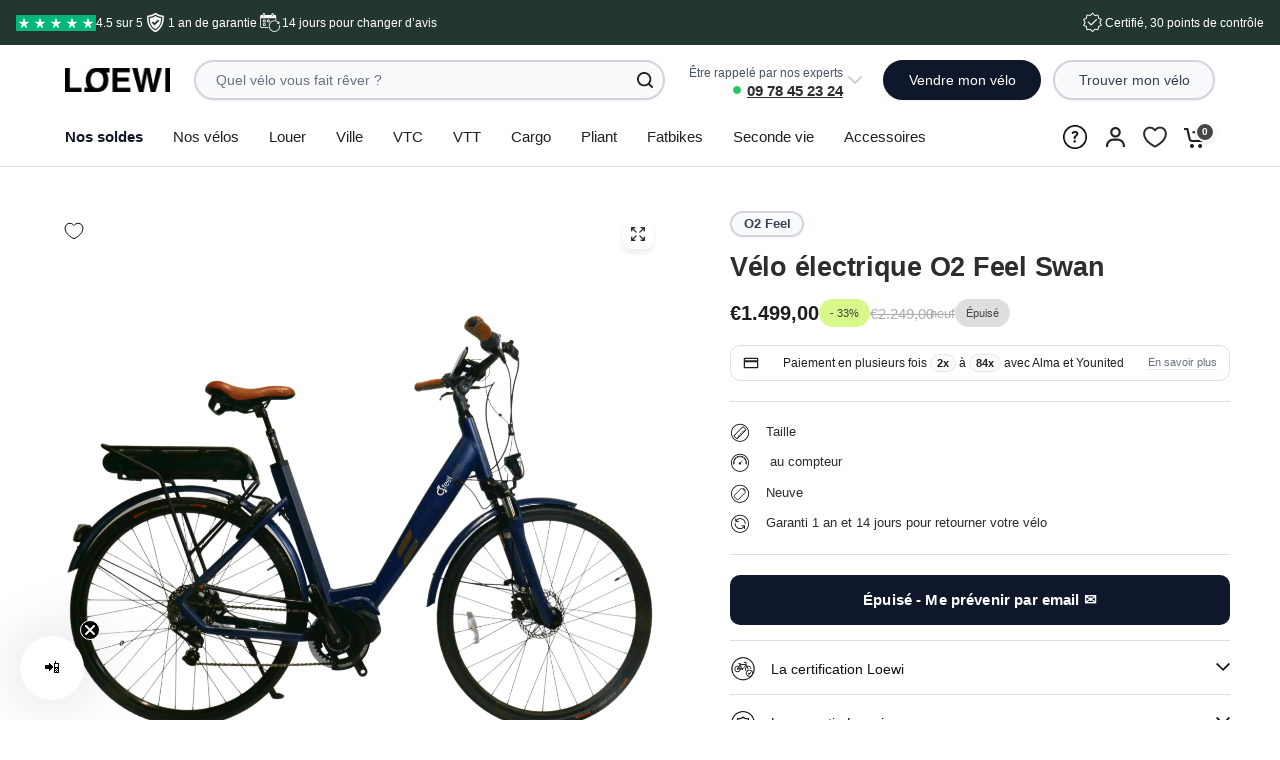

--- FILE ---
content_type: text/html; charset=utf-8
request_url: https://app.loewi.fr/buybacks/new/v2
body_size: 7714
content:
<!DOCTYPE html><html lang="fr"><head><meta charSet="utf-8"/><meta name="viewport" content="width=device-width, initial-scale=1"/><link rel="stylesheet" href="/_next/static/css/849ffd860e929409.css" data-precedence="next"/><link rel="preload" as="script" fetchPriority="low" href="/_next/static/chunks/webpack-089a54770c1fdb96.js"/><script src="/_next/static/chunks/4bd1b696-100b9d70ed4e49c1.js" async=""></script><script src="/_next/static/chunks/1255-642c76f13c20a3ec.js" async=""></script><script src="/_next/static/chunks/main-app-f3336e172256d2ab.js" async=""></script><script src="/_next/static/chunks/3106-a23279db7bf5b4b2.js" async=""></script><script src="/_next/static/chunks/8720-c9ee040177c11cae.js" async=""></script><script src="/_next/static/chunks/app/layout-e8e607ab309038ea.js" async=""></script><script src="/_next/static/chunks/4909-725bb5626f16c299.js" async=""></script><script src="/_next/static/chunks/3455-9ed1b3f621980ea2.js" async=""></script><script src="/_next/static/chunks/234-25a4f7e1a6bb4ca1.js" async=""></script><script src="/_next/static/chunks/3729-bc48a710a90110e2.js" async=""></script><script src="/_next/static/chunks/9566-f9af60fc8d9590ad.js" async=""></script><script src="/_next/static/chunks/6970-c86ba174a1c31a91.js" async=""></script><script src="/_next/static/chunks/1466-b288f2763df1093a.js" async=""></script><script src="/_next/static/chunks/6093-2737d0b689d21468.js" async=""></script><script src="/_next/static/chunks/4127-35d78e9d1074522e.js" async=""></script><script src="/_next/static/chunks/5068-0c7056ecae55069b.js" async=""></script><script src="/_next/static/chunks/9568-f51984134f9bd821.js" async=""></script><script src="/_next/static/chunks/5239-b24dd7149d741c56.js" async=""></script><script src="/_next/static/chunks/4321-7dc2c204febcd997.js" async=""></script><script src="/_next/static/chunks/7995-fff20910ece0805e.js" async=""></script><script src="/_next/static/chunks/3854-89d7c1350d481f6d.js" async=""></script><script src="/_next/static/chunks/7149-18e10f5d57aa9039.js" async=""></script><script src="/_next/static/chunks/8375-70209ffd002a6231.js" async=""></script><script src="/_next/static/chunks/app/buybacks/new/v2/page-0bd7deefad16c1b3.js" async=""></script><meta name="next-size-adjust" content=""/><script id="ms_clarity" type="text/javascript">(function(c,l,a,r,i,t,y){c[a]=c[a]||function(){(c[a].q=c[a].q||[]).push(arguments)};t=l.createElement(r);t.async=1;t.src="https://www.clarity.ms/tag/"+i;y=l.getElementsByTagName(r)[0];y.parentNode.insertBefore(t,y);})(window, document, "clarity", "script", "lioqyw939g");</script><script id="gtm" type="text/javascript">(function(w,d,s,l,i){w[l]=w[l]||[];w[l].push({'gtm.start':
            new Date().getTime(),event:'gtm.js'});var f=d.getElementsByTagName(s)[0],
            j=d.createElement(s),dl=l!='dataLayer'?'&l='+l:'';j.async=true;j.src=
            'https://www.googletagmanager.com/gtm.js?id='+i+dl;f.parentNode.insertBefore(j,f);
            })(window,document,'script','dataLayer','GTM-TJR7VHZW');</script><script id="brevo-initializer" type="text/javascript">
						(function() {
							window.sib = {
									equeue: [],
									client_key: "pu0o4xqhy7g8ixop2vpi2pex"
							};
							window.sendinblue = {};
							for (var j = ['track', 'identify', 'trackLink', 'page'], i = 0; i < j.length; i++) {
							(function(k) {
									window.sendinblue[k] = function() {
											var arg = Array.prototype.slice.call(arguments);
											(window.sib[k] || function() {
															var t = {};
															t[k] = arg;
															window.sib.equeue.push(t);
													})(arg[0], arg[1], arg[2], arg[3]);
											};
									})(j[i]);
							}
							var n = document.createElement("script"),
									i = document.getElementsByTagName("script")[0];
							n.type = "text/javascript", n.id = "sendinblue-js", n.async = !0, n.src = "https://sibautomation.com/sa.js?key=" + window.sib.client_key, i.parentNode.insertBefore(n, i), window.sendinblue.page();
						})();
					</script><script src="/_next/static/chunks/polyfills-42372ed130431b0a.js" noModule=""></script></head><body class="__variable_188709 __variable_9a8899 antialiased"><div hidden=""><!--$?--><template id="B:0"></template><!--/$--></div><div class="flex flex-col items-center max-w-lg mx-auto my-12 px-4"><form class="w-full space-y-4"><div class="relative space-y-1"><label class="text-sm font-medium text-muted-foreground flex items-center">Quelle est la marque de votre vélo ?</label><div><input type="hidden" name="brand" value=""/><button data-slot="popover-trigger" class="inline-flex items-center gap-2 whitespace-nowrap rounded-md text-sm transition-all disabled:pointer-events-none disabled:opacity-50 [&amp;_svg]:pointer-events-none [&amp;_svg:not([class*=&#x27;size-&#x27;])]:size-4 shrink-0 [&amp;_svg]:shrink-0 outline-none focus-visible:border-ring focus-visible:ring-ring/50 focus-visible:ring-[3px] aria-invalid:ring-destructive/20 dark:aria-invalid:ring-destructive/40 aria-invalid:border-destructive border bg-background shadow-xs hover:bg-accent hover:text-accent-foreground dark:bg-input/30 dark:border-input dark:hover:bg-input/50 h-9 px-4 py-2 has-[&gt;svg]:px-3 w-full justify-between text-left font-normal" role="combobox" aria-expanded="false" type="button" aria-haspopup="dialog" aria-controls="radix-_R_4h4lubsnpfdb_" data-state="closed">Sélectionner...<svg xmlns="http://www.w3.org/2000/svg" width="24" height="24" viewBox="0 0 24 24" fill="none" stroke="currentColor" stroke-width="2" stroke-linecap="round" stroke-linejoin="round" class="lucide lucide-chevrons-up-down ml-2 h-4 w-4 shrink-0 opacity-50" aria-hidden="true"><path d="m7 15 5 5 5-5"></path><path d="m7 9 5-5 5 5"></path></svg></button></div></div><div class="relative space-y-1"><label class="text-sm font-medium text-muted-foreground flex items-center">Quel est le modèle de votre vélo ?</label><input data-slot="input" class="file:text-foreground placeholder:text-muted-foreground selection:bg-primary selection:text-primary-foreground dark:bg-input/30 border-input flex h-9 w-full min-w-0 rounded-md border bg-transparent px-3 py-1 text-base shadow-xs transition-[color,box-shadow] outline-none file:inline-flex file:h-7 file:border-0 file:bg-transparent file:text-sm file:font-medium disabled:pointer-events-none disabled:cursor-not-allowed disabled:opacity-50 md:text-sm focus-visible:border-ring focus-visible:ring-ring/50 focus-visible:ring-[3px] aria-invalid:ring-destructive/20 dark:aria-invalid:ring-destructive/40 aria-invalid:border-destructive" placeholder="Sélectionner..." name="model" value=""/></div><div class="relative space-y-1"><label class="text-sm font-medium text-muted-foreground flex items-center">Quelle est l&#x27;année de mise en circulation de votre vélo ?</label><button type="button" role="combobox" aria-controls="radix-_R_j4lubsnpfdb_" aria-expanded="false" aria-autocomplete="none" dir="ltr" data-state="closed" data-placeholder="" data-slot="select-trigger" data-size="default" class="border-input data-[placeholder]:text-muted-foreground [&amp;_svg:not([class*=&#x27;text-&#x27;])]:text-muted-foreground focus-visible:border-ring focus-visible:ring-ring/50 aria-invalid:ring-destructive/20 dark:aria-invalid:ring-destructive/40 aria-invalid:border-destructive dark:bg-input/30 dark:hover:bg-input/50 flex items-center justify-between gap-2 rounded-md border bg-transparent px-3 py-2 text-sm whitespace-nowrap shadow-xs transition-[color,box-shadow] outline-none focus-visible:ring-[3px] disabled:cursor-not-allowed disabled:opacity-50 data-[size=default]:h-9 data-[size=sm]:h-8 *:data-[slot=select-value]:line-clamp-1 *:data-[slot=select-value]:flex *:data-[slot=select-value]:items-center *:data-[slot=select-value]:gap-2 [&amp;_svg]:pointer-events-none [&amp;_svg]:shrink-0 [&amp;_svg:not([class*=&#x27;size-&#x27;])]:size-4 text-left w-full"><span data-slot="select-value" style="pointer-events:none">Sélectionner...</span><svg xmlns="http://www.w3.org/2000/svg" width="24" height="24" viewBox="0 0 24 24" fill="none" stroke="currentColor" stroke-width="2" stroke-linecap="round" stroke-linejoin="round" class="lucide lucide-chevron-down size-4 opacity-50" aria-hidden="true"><path d="m6 9 6 6 6-6"></path></svg></button><select aria-hidden="true" tabindex="-1" name="year" style="position:absolute;border:0;width:1px;height:1px;padding:0;margin:-1px;overflow:hidden;clip:rect(0, 0, 0, 0);white-space:nowrap;word-wrap:normal"></select></div><div class="relative space-y-1"><label class="text-sm font-medium text-muted-foreground flex items-center">Quelle est l’année de sortie du modèle ?</label><button type="button" role="combobox" aria-controls="radix-_R_k4lubsnpfdb_" aria-expanded="false" aria-autocomplete="none" dir="ltr" data-state="closed" data-placeholder="" data-slot="select-trigger" data-size="default" class="border-input data-[placeholder]:text-muted-foreground [&amp;_svg:not([class*=&#x27;text-&#x27;])]:text-muted-foreground focus-visible:border-ring focus-visible:ring-ring/50 aria-invalid:ring-destructive/20 dark:aria-invalid:ring-destructive/40 aria-invalid:border-destructive dark:bg-input/30 dark:hover:bg-input/50 flex items-center justify-between gap-2 rounded-md border bg-transparent px-3 py-2 text-sm whitespace-nowrap shadow-xs transition-[color,box-shadow] outline-none focus-visible:ring-[3px] disabled:cursor-not-allowed disabled:opacity-50 data-[size=default]:h-9 data-[size=sm]:h-8 *:data-[slot=select-value]:line-clamp-1 *:data-[slot=select-value]:flex *:data-[slot=select-value]:items-center *:data-[slot=select-value]:gap-2 [&amp;_svg]:pointer-events-none [&amp;_svg]:shrink-0 [&amp;_svg:not([class*=&#x27;size-&#x27;])]:size-4 text-left w-full"><span data-slot="select-value" style="pointer-events:none">Sélectionner...</span><svg xmlns="http://www.w3.org/2000/svg" width="24" height="24" viewBox="0 0 24 24" fill="none" stroke="currentColor" stroke-width="2" stroke-linecap="round" stroke-linejoin="round" class="lucide lucide-chevron-down size-4 opacity-50" aria-hidden="true"><path d="m6 9 6 6 6-6"></path></svg></button><select aria-hidden="true" tabindex="-1" name="modelReleaseYear" style="position:absolute;border:0;width:1px;height:1px;padding:0;margin:-1px;overflow:hidden;clip:rect(0, 0, 0, 0);white-space:nowrap;word-wrap:normal"></select></div><div class="relative space-y-1"><label class="text-sm font-medium text-muted-foreground flex items-center">Quel est votre type de vélo ?</label><button type="button" role="combobox" aria-controls="radix-_R_l4lubsnpfdb_" aria-expanded="false" aria-autocomplete="none" dir="ltr" data-state="closed" data-placeholder="" data-slot="select-trigger" data-size="default" class="border-input data-[placeholder]:text-muted-foreground [&amp;_svg:not([class*=&#x27;text-&#x27;])]:text-muted-foreground focus-visible:border-ring focus-visible:ring-ring/50 aria-invalid:ring-destructive/20 dark:aria-invalid:ring-destructive/40 aria-invalid:border-destructive dark:bg-input/30 dark:hover:bg-input/50 flex items-center justify-between gap-2 rounded-md border bg-transparent px-3 py-2 text-sm whitespace-nowrap shadow-xs transition-[color,box-shadow] outline-none focus-visible:ring-[3px] disabled:cursor-not-allowed disabled:opacity-50 data-[size=default]:h-9 data-[size=sm]:h-8 *:data-[slot=select-value]:line-clamp-1 *:data-[slot=select-value]:flex *:data-[slot=select-value]:items-center *:data-[slot=select-value]:gap-2 [&amp;_svg]:pointer-events-none [&amp;_svg]:shrink-0 [&amp;_svg:not([class*=&#x27;size-&#x27;])]:size-4 text-left w-full"><span data-slot="select-value" style="pointer-events:none">Sélectionner...</span><svg xmlns="http://www.w3.org/2000/svg" width="24" height="24" viewBox="0 0 24 24" fill="none" stroke="currentColor" stroke-width="2" stroke-linecap="round" stroke-linejoin="round" class="lucide lucide-chevron-down size-4 opacity-50" aria-hidden="true"><path d="m6 9 6 6 6-6"></path></svg></button><select aria-hidden="true" tabindex="-1" name="type" style="position:absolute;border:0;width:1px;height:1px;padding:0;margin:-1px;overflow:hidden;clip:rect(0, 0, 0, 0);white-space:nowrap;word-wrap:normal"></select></div><div class="relative space-y-1"><label class="text-sm font-medium text-muted-foreground flex items-center">Quel est l&#x27;état de votre vélo ?</label><button type="button" role="combobox" aria-controls="radix-_R_m4lubsnpfdb_" aria-expanded="false" aria-autocomplete="none" dir="ltr" data-state="closed" data-placeholder="" data-slot="select-trigger" data-size="default" class="border-input data-[placeholder]:text-muted-foreground [&amp;_svg:not([class*=&#x27;text-&#x27;])]:text-muted-foreground focus-visible:border-ring focus-visible:ring-ring/50 aria-invalid:ring-destructive/20 dark:aria-invalid:ring-destructive/40 aria-invalid:border-destructive dark:bg-input/30 dark:hover:bg-input/50 flex justify-between gap-2 rounded-md border bg-transparent px-3 py-2 text-sm whitespace-nowrap shadow-xs transition-[color,box-shadow] outline-none focus-visible:ring-[3px] disabled:cursor-not-allowed disabled:opacity-50 data-[size=default]:h-9 data-[size=sm]:h-8 *:data-[slot=select-value]:line-clamp-1 *:data-[slot=select-value]:flex *:data-[slot=select-value]:items-center *:data-[slot=select-value]:gap-2 [&amp;_svg]:pointer-events-none [&amp;_svg]:shrink-0 [&amp;_svg:not([class*=&#x27;size-&#x27;])]:size-4 text-left w-full truncate items-start"><span data-slot="select-value" style="pointer-events:none">Sélectionner...</span><svg xmlns="http://www.w3.org/2000/svg" width="24" height="24" viewBox="0 0 24 24" fill="none" stroke="currentColor" stroke-width="2" stroke-linecap="round" stroke-linejoin="round" class="lucide lucide-chevron-down size-4 opacity-50" aria-hidden="true"><path d="m6 9 6 6 6-6"></path></svg></button><select aria-hidden="true" tabindex="-1" name="condition" style="position:absolute;border:0;width:1px;height:1px;padding:0;margin:-1px;overflow:hidden;clip:rect(0, 0, 0, 0);white-space:nowrap;word-wrap:normal"></select></div><button data-slot="button" class="inline-flex items-center justify-center gap-2 whitespace-nowrap rounded-md text-sm font-medium transition-all disabled:pointer-events-none disabled:opacity-50 [&amp;_svg]:pointer-events-none [&amp;_svg:not([class*=&#x27;size-&#x27;])]:size-4 shrink-0 [&amp;_svg]:shrink-0 outline-none focus-visible:border-ring focus-visible:ring-ring/50 focus-visible:ring-[3px] aria-invalid:ring-destructive/20 dark:aria-invalid:ring-destructive/40 aria-invalid:border-destructive bg-primary text-primary-foreground shadow-xs hover:bg-primary/90 h-9 px-4 py-2 has-[&gt;svg]:px-3" type="submit">Continuer<svg xmlns="http://www.w3.org/2000/svg" width="24" height="24" viewBox="0 0 24 24" fill="none" stroke="currentColor" stroke-width="2" stroke-linecap="round" stroke-linejoin="round" class="lucide lucide-chevron-right ml-2 h-4 w-4" aria-hidden="true"><path d="m9 18 6-6-6-6"></path></svg></button></form></div><!--$?--><template id="B:1"></template><!--/$--><section aria-label="Notifications alt+T" tabindex="-1" aria-live="polite" aria-relevant="additions text" aria-atomic="false"></section><script>requestAnimationFrame(function(){$RT=performance.now()});</script><script src="/_next/static/chunks/webpack-089a54770c1fdb96.js" id="_R_" async=""></script><div hidden id="S:1"></div><script>$RB=[];$RV=function(a){$RT=performance.now();for(var b=0;b<a.length;b+=2){var c=a[b],e=a[b+1];null!==e.parentNode&&e.parentNode.removeChild(e);var f=c.parentNode;if(f){var g=c.previousSibling,h=0;do{if(c&&8===c.nodeType){var d=c.data;if("/$"===d||"/&"===d)if(0===h)break;else h--;else"$"!==d&&"$?"!==d&&"$~"!==d&&"$!"!==d&&"&"!==d||h++}d=c.nextSibling;f.removeChild(c);c=d}while(c);for(;e.firstChild;)f.insertBefore(e.firstChild,c);g.data="$";g._reactRetry&&requestAnimationFrame(g._reactRetry)}}a.length=0};
$RC=function(a,b){if(b=document.getElementById(b))(a=document.getElementById(a))?(a.previousSibling.data="$~",$RB.push(a,b),2===$RB.length&&("number"!==typeof $RT?requestAnimationFrame($RV.bind(null,$RB)):(a=performance.now(),setTimeout($RV.bind(null,$RB),2300>a&&2E3<a?2300-a:$RT+300-a)))):b.parentNode.removeChild(b)};$RC("B:1","S:1")</script><title>Loewi Pro: L&#x27;outil indispensable des vélocistes</title><meta name="description" content="Estimez de la valeur de revente des vos vélos électriques en 3 minutes - Vendre vos vélos électriques n&#x27;a jamais été aussi simple"/><meta property="og:title" content="Loewi Pro: L&#x27;outil indispensable des vélocistes"/><meta property="og:description" content="Estimez de la valeur de revente des vos vélos électriques en 3 minutes - Vendre vos vélos électriques n&#x27;a jamais été aussi simple"/><meta property="og:image" content="http://localhost:3000/loewi-team.png"/><meta name="twitter:card" content="summary_large_image"/><meta name="twitter:title" content="Loewi Pro: L&#x27;outil indispensable des vélocistes"/><meta name="twitter:description" content="Estimez de la valeur de revente des vos vélos électriques en 3 minutes - Vendre vos vélos électriques n&#x27;a jamais été aussi simple"/><meta name="twitter:image" content="http://localhost:3000/loewi-team.png"/><link rel="icon" href="/favicon.png"/><script >document.querySelectorAll('body link[rel="icon"], body link[rel="apple-touch-icon"]').forEach(el => document.head.appendChild(el))</script><div hidden id="S:0"></div><script>$RC("B:0","S:0")</script><script>(self.__next_f=self.__next_f||[]).push([0])</script><script>self.__next_f.push([1,"1:\"$Sreact.fragment\"\n2:I[5780,[\"3106\",\"static/chunks/3106-a23279db7bf5b4b2.js\",\"8720\",\"static/chunks/8720-c9ee040177c11cae.js\",\"7177\",\"static/chunks/app/layout-e8e607ab309038ea.js\"],\"RootLayout\"]\n3:I[9766,[],\"\"]\n4:I[98924,[],\"\"]\n9:I[57150,[],\"\"]\nb:I[24431,[],\"OutletBoundary\"]\nd:I[15278,[],\"AsyncMetadataOutlet\"]\nf:I[24431,[],\"ViewportBoundary\"]\n11:I[24431,[],\"MetadataBoundary\"]\n12:\"$Sreact.suspense\"\n"])</script><script>self.__next_f.push([1,"14:I[61534,[\"4909\",\"static/chunks/4909-725bb5626f16c299.js\",\"3106\",\"static/chunks/3106-a23279db7bf5b4b2.js\",\"3455\",\"static/chunks/3455-9ed1b3f621980ea2.js\",\"234\",\"static/chunks/234-25a4f7e1a6bb4ca1.js\",\"3729\",\"static/chunks/3729-bc48a710a90110e2.js\",\"9566\",\"static/chunks/9566-f9af60fc8d9590ad.js\",\"6970\",\"static/chunks/6970-c86ba174a1c31a91.js\",\"1466\",\"static/chunks/1466-b288f2763df1093a.js\",\"6093\",\"static/chunks/6093-2737d0b689d21468.js\",\"8720\",\"static/chunks/8720-c9ee040177c11cae.js\",\"4127\",\"static/chunks/4127-35d78e9d1074522e.js\",\"5068\",\"static/chunks/5068-0c7056ecae55069b.js\",\"9568\",\"static/chunks/9568-f51984134f9bd821.js\",\"5239\",\"static/chunks/5239-b24dd7149d741c56.js\",\"4321\",\"static/chunks/4321-7dc2c204febcd997.js\",\"7995\",\"static/chunks/7995-fff20910ece0805e.js\",\"3854\",\"static/chunks/3854-89d7c1350d481f6d.js\",\"7149\",\"static/chunks/7149-18e10f5d57aa9039.js\",\"8375\",\"static/chunks/8375-70209ffd002a6231.js\",\"6815\",\"static/chunks/app/buybacks/new/v2/page-0bd7deefad16c1b3.js\"],\"BuybackFormClient\"]\n"])</script><script>self.__next_f.push([1,"15:I[80622,[],\"IconMark\"]\n:HL[\"/_next/static/media/4cf2300e9c8272f7-s.p.woff2\",\"font\",{\"crossOrigin\":\"\",\"type\":\"font/woff2\"}]\n:HL[\"/_next/static/media/93f479601ee12b01-s.p.woff2\",\"font\",{\"crossOrigin\":\"\",\"type\":\"font/woff2\"}]\n:HL[\"/_next/static/css/849ffd860e929409.css\",\"style\"]\n"])</script><script>self.__next_f.push([1,"0:{\"P\":null,\"b\":\"dU4Quq0M6nt6N6x4WbcbE\",\"p\":\"\",\"c\":[\"\",\"buybacks\",\"new\",\"v2\"],\"i\":false,\"f\":[[[\"\",{\"children\":[\"buybacks\",{\"children\":[\"new\",{\"children\":[\"v2\",{\"children\":[\"__PAGE__\",{}]}]}]}]},\"$undefined\",\"$undefined\",true],[\"\",[\"$\",\"$1\",\"c\",{\"children\":[[[\"$\",\"link\",\"0\",{\"rel\":\"stylesheet\",\"href\":\"/_next/static/css/849ffd860e929409.css\",\"precedence\":\"next\",\"crossOrigin\":\"$undefined\",\"nonce\":\"$undefined\"}]],[\"$\",\"html\",null,{\"lang\":\"fr\",\"children\":[[\"$\",\"head\",null,{\"children\":[[\"$\",\"script\",null,{\"id\":\"ms_clarity\",\"type\":\"text/javascript\",\"dangerouslySetInnerHTML\":{\"__html\":\"(function(c,l,a,r,i,t,y){c[a]=c[a]||function(){(c[a].q=c[a].q||[]).push(arguments)};t=l.createElement(r);t.async=1;t.src=\\\"https://www.clarity.ms/tag/\\\"+i;y=l.getElementsByTagName(r)[0];y.parentNode.insertBefore(t,y);})(window, document, \\\"clarity\\\", \\\"script\\\", \\\"lioqyw939g\\\");\"}}],[\"$\",\"script\",null,{\"id\":\"gtm\",\"type\":\"text/javascript\",\"dangerouslySetInnerHTML\":{\"__html\":\"(function(w,d,s,l,i){w[l]=w[l]||[];w[l].push({'gtm.start':\\n            new Date().getTime(),event:'gtm.js'});var f=d.getElementsByTagName(s)[0],\\n            j=d.createElement(s),dl=l!='dataLayer'?'\u0026l='+l:'';j.async=true;j.src=\\n            'https://www.googletagmanager.com/gtm.js?id='+i+dl;f.parentNode.insertBefore(j,f);\\n            })(window,document,'script','dataLayer','GTM-TJR7VHZW');\"}}],[\"$\",\"script\",null,{\"id\":\"brevo-initializer\",\"type\":\"text/javascript\",\"dangerouslySetInnerHTML\":{\"__html\":\"\\n\\t\\t\\t\\t\\t\\t(function() {\\n\\t\\t\\t\\t\\t\\t\\twindow.sib = {\\n\\t\\t\\t\\t\\t\\t\\t\\t\\tequeue: [],\\n\\t\\t\\t\\t\\t\\t\\t\\t\\tclient_key: \\\"pu0o4xqhy7g8ixop2vpi2pex\\\"\\n\\t\\t\\t\\t\\t\\t\\t};\\n\\t\\t\\t\\t\\t\\t\\twindow.sendinblue = {};\\n\\t\\t\\t\\t\\t\\t\\tfor (var j = ['track', 'identify', 'trackLink', 'page'], i = 0; i \u003c j.length; i++) {\\n\\t\\t\\t\\t\\t\\t\\t(function(k) {\\n\\t\\t\\t\\t\\t\\t\\t\\t\\twindow.sendinblue[k] = function() {\\n\\t\\t\\t\\t\\t\\t\\t\\t\\t\\t\\tvar arg = Array.prototype.slice.call(arguments);\\n\\t\\t\\t\\t\\t\\t\\t\\t\\t\\t\\t(window.sib[k] || function() {\\n\\t\\t\\t\\t\\t\\t\\t\\t\\t\\t\\t\\t\\t\\t\\tvar t = {};\\n\\t\\t\\t\\t\\t\\t\\t\\t\\t\\t\\t\\t\\t\\t\\tt[k] = arg;\\n\\t\\t\\t\\t\\t\\t\\t\\t\\t\\t\\t\\t\\t\\t\\twindow.sib.equeue.push(t);\\n\\t\\t\\t\\t\\t\\t\\t\\t\\t\\t\\t\\t\\t})(arg[0], arg[1], arg[2], arg[3]);\\n\\t\\t\\t\\t\\t\\t\\t\\t\\t\\t\\t};\\n\\t\\t\\t\\t\\t\\t\\t\\t\\t})(j[i]);\\n\\t\\t\\t\\t\\t\\t\\t}\\n\\t\\t\\t\\t\\t\\t\\tvar n = document.createElement(\\\"script\\\"),\\n\\t\\t\\t\\t\\t\\t\\t\\t\\ti = document.getElementsByTagName(\\\"script\\\")[0];\\n\\t\\t\\t\\t\\t\\t\\tn.type = \\\"text/javascript\\\", n.id = \\\"sendinblue-js\\\", n.async = !0, n.src = \\\"https://sibautomation.com/sa.js?key=\\\" + window.sib.client_key, i.parentNode.insertBefore(n, i), window.sendinblue.page();\\n\\t\\t\\t\\t\\t\\t})();\\n\\t\\t\\t\\t\\t\"}}]]}],[\"$\",\"body\",null,{\"className\":\"__variable_188709 __variable_9a8899 antialiased\",\"children\":[\"$\",\"$L2\",null,{\"children\":[\"$\",\"$L3\",null,{\"parallelRouterKey\":\"children\",\"error\":\"$undefined\",\"errorStyles\":\"$undefined\",\"errorScripts\":\"$undefined\",\"template\":[\"$\",\"$L4\",null,{}],\"templateStyles\":\"$undefined\",\"templateScripts\":\"$undefined\",\"notFound\":[[[\"$\",\"title\",null,{\"children\":\"404: This page could not be found.\"}],[\"$\",\"div\",null,{\"style\":{\"fontFamily\":\"system-ui,\\\"Segoe UI\\\",Roboto,Helvetica,Arial,sans-serif,\\\"Apple Color Emoji\\\",\\\"Segoe UI Emoji\\\"\",\"height\":\"100vh\",\"textAlign\":\"center\",\"display\":\"flex\",\"flexDirection\":\"column\",\"alignItems\":\"center\",\"justifyContent\":\"center\"},\"children\":[\"$\",\"div\",null,{\"children\":[[\"$\",\"style\",null,{\"dangerouslySetInnerHTML\":{\"__html\":\"body{color:#000;background:#fff;margin:0}.next-error-h1{border-right:1px solid rgba(0,0,0,.3)}@media (prefers-color-scheme:dark){body{color:#fff;background:#000}.next-error-h1{border-right:1px solid rgba(255,255,255,.3)}}\"}}],[\"$\",\"h1\",null,{\"className\":\"next-error-h1\",\"style\":{\"display\":\"inline-block\",\"margin\":\"0 20px 0 0\",\"padding\":\"0 23px 0 0\",\"fontSize\":24,\"fontWeight\":500,\"verticalAlign\":\"top\",\"lineHeight\":\"49px\"},\"children\":404}],[\"$\",\"div\",null,{\"style\":{\"display\":\"inline-block\"},\"children\":[\"$\",\"h2\",null,{\"style\":{\"fontSize\":14,\"fontWeight\":400,\"lineHeight\":\"49px\",\"margin\":0},\"children\":\"This page could not be found.\"}]}]]}]}]],[]],\"forbidden\":\"$undefined\",\"unauthorized\":\"$undefined\"}]}]}]]}]]}],{\"children\":[\"buybacks\",[\"$\",\"$1\",\"c\",{\"children\":[null,[\"$\",\"$L3\",null,{\"parallelRouterKey\":\"children\",\"error\":\"$undefined\",\"errorStyles\":\"$undefined\",\"errorScripts\":\"$undefined\",\"template\":[\"$\",\"$L4\",null,{}],\"templateStyles\":\"$undefined\",\"templateScripts\":\"$undefined\",\"notFound\":\"$undefined\",\"forbidden\":\"$undefined\",\"unauthorized\":\"$undefined\"}]]}],{\"children\":[\"new\",\"$L5\",{\"children\":[\"v2\",\"$L6\",{\"children\":[\"__PAGE__\",\"$L7\",{},null,false]},null,false]},null,false]},null,false]},null,false],\"$L8\",false]],\"m\":\"$undefined\",\"G\":[\"$9\",[]],\"s\":false,\"S\":false}\n"])</script><script>self.__next_f.push([1,"5:[\"$\",\"$1\",\"c\",{\"children\":[null,[\"$\",\"$L3\",null,{\"parallelRouterKey\":\"children\",\"error\":\"$undefined\",\"errorStyles\":\"$undefined\",\"errorScripts\":\"$undefined\",\"template\":[\"$\",\"$L4\",null,{}],\"templateStyles\":\"$undefined\",\"templateScripts\":\"$undefined\",\"notFound\":\"$undefined\",\"forbidden\":\"$undefined\",\"unauthorized\":\"$undefined\"}]]}]\n6:[\"$\",\"$1\",\"c\",{\"children\":[null,[\"$\",\"$L3\",null,{\"parallelRouterKey\":\"children\",\"error\":\"$undefined\",\"errorStyles\":\"$undefined\",\"errorScripts\":\"$undefined\",\"template\":[\"$\",\"$L4\",null,{}],\"templateStyles\":\"$undefined\",\"templateScripts\":\"$undefined\",\"notFound\":\"$undefined\",\"forbidden\":\"$undefined\",\"unauthorized\":\"$undefined\"}]]}]\n7:[\"$\",\"$1\",\"c\",{\"children\":[\"$La\",null,[\"$\",\"$Lb\",null,{\"children\":[\"$Lc\",[\"$\",\"$Ld\",null,{\"promise\":\"$@e\"}]]}]]}]\n8:[\"$\",\"$1\",\"h\",{\"children\":[null,[[\"$\",\"$Lf\",null,{\"children\":\"$L10\"}],[\"$\",\"meta\",null,{\"name\":\"next-size-adjust\",\"content\":\"\"}]],[\"$\",\"$L11\",null,{\"children\":[\"$\",\"div\",null,{\"hidden\":true,\"children\":[\"$\",\"$12\",null,{\"fallback\":null,\"children\":\"$L13\"}]}]}]]}]\na:[\"$\",\"$L14\",null,{\"form\":null}]\n10:[[\"$\",\"meta\",\"0\",{\"charSet\":\"utf-8\"}],[\"$\",\"meta\",\"1\",{\"name\":\"viewport\",\"content\":\"width=device-width, initial-scale=1\"}]]\nc:null\n"])</script><script>self.__next_f.push([1,"e:{\"metadata\":[[\"$\",\"title\",\"0\",{\"children\":\"Loewi Pro: L'outil indispensable des vélocistes\"}],[\"$\",\"meta\",\"1\",{\"name\":\"description\",\"content\":\"Estimez de la valeur de revente des vos vélos électriques en 3 minutes - Vendre vos vélos électriques n'a jamais été aussi simple\"}],[\"$\",\"meta\",\"2\",{\"property\":\"og:title\",\"content\":\"Loewi Pro: L'outil indispensable des vélocistes\"}],[\"$\",\"meta\",\"3\",{\"property\":\"og:description\",\"content\":\"Estimez de la valeur de revente des vos vélos électriques en 3 minutes - Vendre vos vélos électriques n'a jamais été aussi simple\"}],[\"$\",\"meta\",\"4\",{\"property\":\"og:image\",\"content\":\"http://localhost:3000/loewi-team.png\"}],[\"$\",\"meta\",\"5\",{\"name\":\"twitter:card\",\"content\":\"summary_large_image\"}],[\"$\",\"meta\",\"6\",{\"name\":\"twitter:title\",\"content\":\"Loewi Pro: L'outil indispensable des vélocistes\"}],[\"$\",\"meta\",\"7\",{\"name\":\"twitter:description\",\"content\":\"Estimez de la valeur de revente des vos vélos électriques en 3 minutes - Vendre vos vélos électriques n'a jamais été aussi simple\"}],[\"$\",\"meta\",\"8\",{\"name\":\"twitter:image\",\"content\":\"http://localhost:3000/loewi-team.png\"}],[\"$\",\"link\",\"9\",{\"rel\":\"icon\",\"href\":\"/favicon.png\"}],[\"$\",\"$L15\",\"10\",{}]],\"error\":null,\"digest\":\"$undefined\"}\n"])</script><script>self.__next_f.push([1,"13:\"$e:metadata\"\n"])</script></body></html>

--- FILE ---
content_type: text/html
request_url: https://mesaidesvelo.fr/
body_size: 3260
content:
<!doctype html>
<html lang="fr">
	<head>
		<meta charset="utf-8" />
		<link rel="icon" href="/favicon-velo.png" />
		<meta name="theme-color" content="#A6F0CE" />
		<meta name="viewport" content="width=device-width, initial-scale=1" />
		
		<link href="./_app/immutable/assets/0.jPigGwFW.css" rel="stylesheet">
		<link href="./_app/immutable/assets/2.RvyBNH02.css" rel="stylesheet">
		<link href="./_app/immutable/assets/Search.ABpuRAQD.css" rel="stylesheet"><title>MesAidesVélo - Toutes les aides !</title><!-- HEAD_svelte-1qgwrv9_START --><meta name="description" content="Découvrez l’ensemble des aides à l’achat ou la localisation de vélo proposées par votre ville, département, région et par l’État. Simple, rapide et gratuit."><!-- HEAD_svelte-1qgwrv9_END -->
	</head>
	<body>
		<div style="display: contents">    <div class="app px-3 sm:px-8 h-screen flex flex-col svelte-17a1y4"><header class="mt-8 w-full max-w-screen-md m-auto flex flex-row items-center"><a href="/" class="hover:opacity-85 transform transition-transform hover:translate-y-0.5" data-svelte-h="svelte-1krlxuf"><img src="/images/logo.svg" alt="logo MesAidesVélo" heigt="55" width="88" class="mr-4 float-left"></a> <div class="flex flex-col" data-svelte-h="svelte-coam1e"><a href="/" class="text-3xl font-bold cursor-pointer">Mes<span class="text-green-600">Aides</span>Vélo</a> <p class="text-gray-800 mt-0 pt-0 w-full max-w-screen-md m-auto">Trouvez les aides à l’achat d’un vélo</p></div></header> <div class="pb-12 flex-1"><div class="w-full max-w-screen-md mx-auto mt-10 bg-gradient-to-r from-green-100 to-green-200 py-6 sm:py-8 px-4 sm:px-6 mt-6 flex flex-col gap-x-4 gap-y-2 sm:flex-row sm:items-center rounded border border-green-300"><label for="localisation-input" class="sm:text-lg text-green-900" data-svelte-h="svelte-6gz7d4">Localisation</label> <div class="flex-1 flex flex-row items-center bg-white shadow rounded-3xl px-3 pt-1"><label for="localisation-input" class="relative z-99" data-svelte-h="svelte-d0v44s"><svg focusable="false" xmlns="http://www.w3.org/2000/svg" viewBox="0 0 24 24" class="h-5 fill-gray-500"><path d="M15.5 14h-.79l-.28-.27A6.471 6.471 0 0 0 16 9.5 6.5 6.5 0 1 0 9.5 16c1.61 0 3.09-.59 4.23-1.57l.27.28v.79l5 4.99L20.49 19l-4.99-5zm-6 0C7.01 14 5 11.99 5 9.5S7.01 5 9.5 5 14 7.01 14 9.5 11.99 14 9.5 14z"></path></svg></label> <div class="w-full hide-arrow autocomplete select is-fullwidth sautocomplete-367 svelte-2ew90e"><select class="svelte-2ew90e"><option selected class="svelte-2ew90e"></option></select> <div class="input-container svelte-2ew90e"> <input type="text" class=" input autocomplete-input svelte-2ew90e" id="localisation-input" autocomplete="off" placeholder="Commune ou Code postal" disabled  value=""></div> <div class=" autocomplete-list shadow-md rounded-b-3xl hidden is-fullwidth svelte-2ew90e"><div class="autocomplete-list-item-no-results svelte-2ew90e"><div slot="no-results" data-svelte-h="svelte-1ga78ml">Pas de résultats</div></div></div></div>  </div></div> <div class="grid overflow-hidden -m-3 p-3"><div class="col-start-1 col-end-1 row-start-1 row-end-1"> <div class="flex flex-wrap sm:flex-row items-center justify-start gap-3 mt-6 w-full max-w-screen-md m-auto text-gray-500">Essayez avec

	<a href="/ville/paris" class="inline-block text-center border border-current rounded-full text-green-600 px-4 py-2 sm:px-3 sm:py-1 hover:bg-green-600 hover:text-white">Paris</a><a href="/ville/lyon" class="inline-block text-center border border-current rounded-full text-green-600 px-4 py-2 sm:px-3 sm:py-1 hover:bg-green-600 hover:text-white">Lyon</a><a href="/ville/toulouse" class="inline-block text-center border border-current rounded-full text-green-600 px-4 py-2 sm:px-3 sm:py-1 hover:bg-green-600 hover:text-white">Toulouse</a><a href="/ville/nantes" class="inline-block text-center border border-current rounded-full text-green-600 px-4 py-2 sm:px-3 sm:py-1 hover:bg-green-600 hover:text-white">Nantes</a><a href="/ville/montpellier" class="inline-block text-center border border-current rounded-full text-green-600 px-4 py-2 sm:px-3 sm:py-1 hover:bg-green-600 hover:text-white">Montpellier</a><a href="/ville/strasbourg" class="inline-block text-center border border-current rounded-full text-green-600 px-4 py-2 sm:px-3 sm:py-1 hover:bg-green-600 hover:text-white">Strasbourg</a></div>  <section class="w-full max-w-screen-md m-auto mt-12 flex flex-col gap-6"><div class="flex items-start bg-yellow-50 border border-yellow-100 p-4 mt-2 rounded gap-4" role="alert"><span class="bg-white border border-yellow-100 px-2 py-1 w-min rounded-lg" data-svelte-h="svelte-6py0aa">✨</span> <div class="text-sm text-gray-800"><h3 class="font-semibold text-lg" data-svelte-h="svelte-1xsayze">Dernières nouveautés</h3> <p class="text-sm text-gray-800 mt-2 italic" data-svelte-h="svelte-cem484">La maintenance de ce site n&#39;est désormais plus financé par les équipes de <a href="https://beta.gouv.fr" target="_blank" class="text-green-600 hover:underline">beta.gouv.fr</a>. C&#39;est désormais la coopérative
	<a href="https://calinou.coop" target="_blank" class="text-green-600 hover:underline">Calinou</a>
	qui en assure la maintenance technique et la mise à jour des aides. Si vous souhaitez soutenir le projet,
	n&#39;hésitez pas à
	<a href="https://calinou.coop#contact" target="_blank" class="text-green-600 hover:underline">nous contacter</a>.</p> <ul class="mt-4" data-svelte-h="svelte-1n8dngs"><li class="text-sm text-gray-800 mt-2">📅 <strong>Date de fin et de dernière mise à jour</strong> - chaque aide affiche désormais sa date
		de fin (si renseignée) ainsi que la date de sa dernière mise à jour.</li> <li class="text-sm text-gray-800 mt-2">🚲 <strong>Vélo d&#39;occasion</strong> - le choix de l&#39;état du vélo (neuf ou occasion) est maintenant
		proposé que si cela a une incidence sur les aides disponibles et leur montant associé.</li></ul> <p class="text-sm text-green-600 mt-4" data-svelte-h="svelte-14plkr2"><a href="https://github.com/betagouv/publicodes-aides-velo/releases" target="_blank" class="hover:underline">→ En savoir plus</a></p></div></div></section>  <details class="w-full max-w-screen-md m-auto mt-12 flex flex-col gap-6"><summary class="text-lg font-bold cursor-pointer" data-svelte-h="svelte-kjngmd">Historique des mises à jour</summary> <div class="flex flex-col gap-6"><div class="flex items-start bg-gray-50 border border-gray-100 p-4 rounded gap-4"><span class="bg-white border border-gray-100 px-2 py-1 w-min rounded-lg" data-svelte-h="svelte-1wgkcrq">🗓️</span> <div><h3 class="font-semibold text-lg" data-svelte-h="svelte-c98ebe">Printemps 2025</h3> <p class="text-sm text-gray-800 mt-2 italic" data-svelte-h="svelte-150y82o">Ces derniers mois, plusieurs améliorations ont été apportées à <span class="italic">Mes Aides Vélo</span>
	par les équipes de
	<a href="https://beta.gouv.fr" target="_blank" class="text-green-600 hover:underline">beta.gouv.fr</a> qui ont repris le travail sur la mise à jour des aides. Voici les principales nouveautés :</p> <ul class="mt-4" data-svelte-h="svelte-14c1ekl"><li class="text-sm text-gray-800 mt-2">🚀 <strong>Mise à jour des aides</strong> - les aides sont régulièrement mises à jour. Dernière
		suppression majeure :
		<a href="https://www.legifrance.gouv.fr/jorf/id/JORFTEXT000050690951" target="_blank" class="text-green-600 hover:underline">le bonus écologique vélo et la prime à la conversion</a>.</li> <li class="text-sm text-gray-800 mt-2">🦽 <strong>Nouveau type de vélo</strong> - les vélos adaptés pour les personnes à mobilité réduite
		sont désormais pris en compte.</li> <li class="text-sm text-gray-800 mt-2">🚲 <strong>Vélo d&#39;occasion</strong> - il est désormais possible de choisir les aides en fonction
		de l&#39;état du vélo (neuf ou occasion).</li></ul> <p class="text-sm text-green-600 mt-4" data-svelte-h="svelte-14plkr2"><a href="https://github.com/betagouv/publicodes-aides-velo/releases" target="_blank" class="hover:underline">→ En savoir plus</a></p></div></div></div></details></div></div></div> <footer class="flex flex-col items-start gap-3 py-6 justify-between w-full max-w-screen-md mx-auto text-xs border-t border-gray-200"><div class="flex flex-col sm:flex-row gap-6 sm:items-center text-[0.8rem] mb-2"><div class="h-fit"><button class="text-green-600 border border-green-600 rounded-full px-4 py-2 rounded whitespace-nowrap hover:bg-green-600 hover:text-white" data-svelte-h="svelte-1fp9mlg">Une erreur ? Un oubli ? Contactez-nous !</button></div> <ul class="flex flex-wrap gap-x-4 gap-y-3 text-gray-600 md:justify-end" data-svelte-h="svelte-1twgg8o"><li><a href="/a-propos" class="text-green-600 hover:underline">À propos</a></li>       <li><a href="/liste-aides" class="text-green-600 hover:underline">Liste des aides</a></li>                  </ul></div> <p class="text-gray-600" data-svelte-h="svelte-ib7q7z">Un simulateur d’aides à l’achat d’un vélo, libre et gratuit. Projet initié par Maxime
			Quandalle et à présent maintenu par <a href="https://calinou.coop" class="text-green-600 hover:underline" target="_blank">Calinou</a>.</p> <p class="text-gray-600" data-svelte-h="svelte-elpjxm">Parcourir <a href="https://github.com/betagouv/publicodes-aides-velo" target="_blank" class="text-green-600 hover:underline">la modélisation des aides</a>
			et
			<a href="https://github.com/mquandalle/mesaidesvelo" target="_blank" class="text-green-600 hover:underline">le code source du site</a>.</p></footer> <script defer data-domain="mesaidesvelo.fr" src="/js/script.js" data-svelte-h="svelte-1x0bhf1"></script> </div> 
			
			<script>
				{
					__sveltekit_lyuk8p = {
						base: new URL(".", location).pathname.slice(0, -1)
					};

					const element = document.currentScript.parentElement;

					Promise.all([
						import("./_app/immutable/entry/start.vqG_Ih05.js"),
						import("./_app/immutable/entry/app.pqT3Ok_4.js")
					]).then(([kit, app]) => {
						kit.start(app, element, {
							node_ids: [0, 2, 4, 11],
							data: [null,null,null,null],
							form: null,
							error: null
						});
					});
				}
			</script>
		</div>
	</body>
</html>


--- FILE ---
content_type: text/html; charset=utf-8
request_url: https://app.loewi.fr/buybacks/new/v2?_ga=461708175.1769063965
body_size: 7408
content:
<!DOCTYPE html><html lang="fr"><head><meta charSet="utf-8"/><meta name="viewport" content="width=device-width, initial-scale=1"/><link rel="stylesheet" href="/_next/static/css/849ffd860e929409.css" data-precedence="next"/><link rel="preload" as="script" fetchPriority="low" href="/_next/static/chunks/webpack-089a54770c1fdb96.js"/><script src="/_next/static/chunks/4bd1b696-100b9d70ed4e49c1.js" async=""></script><script src="/_next/static/chunks/1255-642c76f13c20a3ec.js" async=""></script><script src="/_next/static/chunks/main-app-f3336e172256d2ab.js" async=""></script><script src="/_next/static/chunks/3106-a23279db7bf5b4b2.js" async=""></script><script src="/_next/static/chunks/8720-c9ee040177c11cae.js" async=""></script><script src="/_next/static/chunks/app/layout-e8e607ab309038ea.js" async=""></script><script src="/_next/static/chunks/4909-725bb5626f16c299.js" async=""></script><script src="/_next/static/chunks/3455-9ed1b3f621980ea2.js" async=""></script><script src="/_next/static/chunks/234-25a4f7e1a6bb4ca1.js" async=""></script><script src="/_next/static/chunks/3729-bc48a710a90110e2.js" async=""></script><script src="/_next/static/chunks/9566-f9af60fc8d9590ad.js" async=""></script><script src="/_next/static/chunks/6970-c86ba174a1c31a91.js" async=""></script><script src="/_next/static/chunks/1466-b288f2763df1093a.js" async=""></script><script src="/_next/static/chunks/6093-2737d0b689d21468.js" async=""></script><script src="/_next/static/chunks/4127-35d78e9d1074522e.js" async=""></script><script src="/_next/static/chunks/5068-0c7056ecae55069b.js" async=""></script><script src="/_next/static/chunks/9568-f51984134f9bd821.js" async=""></script><script src="/_next/static/chunks/5239-b24dd7149d741c56.js" async=""></script><script src="/_next/static/chunks/4321-7dc2c204febcd997.js" async=""></script><script src="/_next/static/chunks/7995-fff20910ece0805e.js" async=""></script><script src="/_next/static/chunks/3854-89d7c1350d481f6d.js" async=""></script><script src="/_next/static/chunks/7149-18e10f5d57aa9039.js" async=""></script><script src="/_next/static/chunks/8375-70209ffd002a6231.js" async=""></script><script src="/_next/static/chunks/app/buybacks/new/v2/page-0bd7deefad16c1b3.js" async=""></script><meta name="next-size-adjust" content=""/><script id="ms_clarity" type="text/javascript">(function(c,l,a,r,i,t,y){c[a]=c[a]||function(){(c[a].q=c[a].q||[]).push(arguments)};t=l.createElement(r);t.async=1;t.src="https://www.clarity.ms/tag/"+i;y=l.getElementsByTagName(r)[0];y.parentNode.insertBefore(t,y);})(window, document, "clarity", "script", "lioqyw939g");</script><script id="gtm" type="text/javascript">(function(w,d,s,l,i){w[l]=w[l]||[];w[l].push({'gtm.start':
            new Date().getTime(),event:'gtm.js'});var f=d.getElementsByTagName(s)[0],
            j=d.createElement(s),dl=l!='dataLayer'?'&l='+l:'';j.async=true;j.src=
            'https://www.googletagmanager.com/gtm.js?id='+i+dl;f.parentNode.insertBefore(j,f);
            })(window,document,'script','dataLayer','GTM-TJR7VHZW');</script><script id="brevo-initializer" type="text/javascript">
						(function() {
							window.sib = {
									equeue: [],
									client_key: "pu0o4xqhy7g8ixop2vpi2pex"
							};
							window.sendinblue = {};
							for (var j = ['track', 'identify', 'trackLink', 'page'], i = 0; i < j.length; i++) {
							(function(k) {
									window.sendinblue[k] = function() {
											var arg = Array.prototype.slice.call(arguments);
											(window.sib[k] || function() {
															var t = {};
															t[k] = arg;
															window.sib.equeue.push(t);
													})(arg[0], arg[1], arg[2], arg[3]);
											};
									})(j[i]);
							}
							var n = document.createElement("script"),
									i = document.getElementsByTagName("script")[0];
							n.type = "text/javascript", n.id = "sendinblue-js", n.async = !0, n.src = "https://sibautomation.com/sa.js?key=" + window.sib.client_key, i.parentNode.insertBefore(n, i), window.sendinblue.page();
						})();
					</script><script src="/_next/static/chunks/polyfills-42372ed130431b0a.js" noModule=""></script></head><body class="__variable_188709 __variable_9a8899 antialiased"><div hidden=""><!--$?--><template id="B:0"></template><!--/$--></div><div class="flex flex-col items-center max-w-lg mx-auto my-12 px-4"><form class="w-full space-y-4"><div class="relative space-y-1"><label class="text-sm font-medium text-muted-foreground flex items-center">Quelle est la marque de votre vélo ?</label><div><input type="hidden" name="brand" value=""/><button data-slot="popover-trigger" class="inline-flex items-center gap-2 whitespace-nowrap rounded-md text-sm transition-all disabled:pointer-events-none disabled:opacity-50 [&amp;_svg]:pointer-events-none [&amp;_svg:not([class*=&#x27;size-&#x27;])]:size-4 shrink-0 [&amp;_svg]:shrink-0 outline-none focus-visible:border-ring focus-visible:ring-ring/50 focus-visible:ring-[3px] aria-invalid:ring-destructive/20 dark:aria-invalid:ring-destructive/40 aria-invalid:border-destructive border bg-background shadow-xs hover:bg-accent hover:text-accent-foreground dark:bg-input/30 dark:border-input dark:hover:bg-input/50 h-9 px-4 py-2 has-[&gt;svg]:px-3 w-full justify-between text-left font-normal" role="combobox" aria-expanded="false" type="button" aria-haspopup="dialog" aria-controls="radix-_R_4h4lubsnpfdb_" data-state="closed">Sélectionner...<svg xmlns="http://www.w3.org/2000/svg" width="24" height="24" viewBox="0 0 24 24" fill="none" stroke="currentColor" stroke-width="2" stroke-linecap="round" stroke-linejoin="round" class="lucide lucide-chevrons-up-down ml-2 h-4 w-4 shrink-0 opacity-50" aria-hidden="true"><path d="m7 15 5 5 5-5"></path><path d="m7 9 5-5 5 5"></path></svg></button></div></div><div class="relative space-y-1"><label class="text-sm font-medium text-muted-foreground flex items-center">Quel est le modèle de votre vélo ?</label><input data-slot="input" class="file:text-foreground placeholder:text-muted-foreground selection:bg-primary selection:text-primary-foreground dark:bg-input/30 border-input flex h-9 w-full min-w-0 rounded-md border bg-transparent px-3 py-1 text-base shadow-xs transition-[color,box-shadow] outline-none file:inline-flex file:h-7 file:border-0 file:bg-transparent file:text-sm file:font-medium disabled:pointer-events-none disabled:cursor-not-allowed disabled:opacity-50 md:text-sm focus-visible:border-ring focus-visible:ring-ring/50 focus-visible:ring-[3px] aria-invalid:ring-destructive/20 dark:aria-invalid:ring-destructive/40 aria-invalid:border-destructive" placeholder="Sélectionner..." name="model" value=""/></div><div class="relative space-y-1"><label class="text-sm font-medium text-muted-foreground flex items-center">Quelle est l&#x27;année de mise en circulation de votre vélo ?</label><button type="button" role="combobox" aria-controls="radix-_R_j4lubsnpfdb_" aria-expanded="false" aria-autocomplete="none" dir="ltr" data-state="closed" data-placeholder="" data-slot="select-trigger" data-size="default" class="border-input data-[placeholder]:text-muted-foreground [&amp;_svg:not([class*=&#x27;text-&#x27;])]:text-muted-foreground focus-visible:border-ring focus-visible:ring-ring/50 aria-invalid:ring-destructive/20 dark:aria-invalid:ring-destructive/40 aria-invalid:border-destructive dark:bg-input/30 dark:hover:bg-input/50 flex items-center justify-between gap-2 rounded-md border bg-transparent px-3 py-2 text-sm whitespace-nowrap shadow-xs transition-[color,box-shadow] outline-none focus-visible:ring-[3px] disabled:cursor-not-allowed disabled:opacity-50 data-[size=default]:h-9 data-[size=sm]:h-8 *:data-[slot=select-value]:line-clamp-1 *:data-[slot=select-value]:flex *:data-[slot=select-value]:items-center *:data-[slot=select-value]:gap-2 [&amp;_svg]:pointer-events-none [&amp;_svg]:shrink-0 [&amp;_svg:not([class*=&#x27;size-&#x27;])]:size-4 text-left w-full"><span data-slot="select-value" style="pointer-events:none">Sélectionner...</span><svg xmlns="http://www.w3.org/2000/svg" width="24" height="24" viewBox="0 0 24 24" fill="none" stroke="currentColor" stroke-width="2" stroke-linecap="round" stroke-linejoin="round" class="lucide lucide-chevron-down size-4 opacity-50" aria-hidden="true"><path d="m6 9 6 6 6-6"></path></svg></button><select aria-hidden="true" tabindex="-1" name="year" style="position:absolute;border:0;width:1px;height:1px;padding:0;margin:-1px;overflow:hidden;clip:rect(0, 0, 0, 0);white-space:nowrap;word-wrap:normal"></select></div><div class="relative space-y-1"><label class="text-sm font-medium text-muted-foreground flex items-center">Quelle est l’année de sortie du modèle ?</label><button type="button" role="combobox" aria-controls="radix-_R_k4lubsnpfdb_" aria-expanded="false" aria-autocomplete="none" dir="ltr" data-state="closed" data-placeholder="" data-slot="select-trigger" data-size="default" class="border-input data-[placeholder]:text-muted-foreground [&amp;_svg:not([class*=&#x27;text-&#x27;])]:text-muted-foreground focus-visible:border-ring focus-visible:ring-ring/50 aria-invalid:ring-destructive/20 dark:aria-invalid:ring-destructive/40 aria-invalid:border-destructive dark:bg-input/30 dark:hover:bg-input/50 flex items-center justify-between gap-2 rounded-md border bg-transparent px-3 py-2 text-sm whitespace-nowrap shadow-xs transition-[color,box-shadow] outline-none focus-visible:ring-[3px] disabled:cursor-not-allowed disabled:opacity-50 data-[size=default]:h-9 data-[size=sm]:h-8 *:data-[slot=select-value]:line-clamp-1 *:data-[slot=select-value]:flex *:data-[slot=select-value]:items-center *:data-[slot=select-value]:gap-2 [&amp;_svg]:pointer-events-none [&amp;_svg]:shrink-0 [&amp;_svg:not([class*=&#x27;size-&#x27;])]:size-4 text-left w-full"><span data-slot="select-value" style="pointer-events:none">Sélectionner...</span><svg xmlns="http://www.w3.org/2000/svg" width="24" height="24" viewBox="0 0 24 24" fill="none" stroke="currentColor" stroke-width="2" stroke-linecap="round" stroke-linejoin="round" class="lucide lucide-chevron-down size-4 opacity-50" aria-hidden="true"><path d="m6 9 6 6 6-6"></path></svg></button><select aria-hidden="true" tabindex="-1" name="modelReleaseYear" style="position:absolute;border:0;width:1px;height:1px;padding:0;margin:-1px;overflow:hidden;clip:rect(0, 0, 0, 0);white-space:nowrap;word-wrap:normal"></select></div><div class="relative space-y-1"><label class="text-sm font-medium text-muted-foreground flex items-center">Quel est votre type de vélo ?</label><button type="button" role="combobox" aria-controls="radix-_R_l4lubsnpfdb_" aria-expanded="false" aria-autocomplete="none" dir="ltr" data-state="closed" data-placeholder="" data-slot="select-trigger" data-size="default" class="border-input data-[placeholder]:text-muted-foreground [&amp;_svg:not([class*=&#x27;text-&#x27;])]:text-muted-foreground focus-visible:border-ring focus-visible:ring-ring/50 aria-invalid:ring-destructive/20 dark:aria-invalid:ring-destructive/40 aria-invalid:border-destructive dark:bg-input/30 dark:hover:bg-input/50 flex items-center justify-between gap-2 rounded-md border bg-transparent px-3 py-2 text-sm whitespace-nowrap shadow-xs transition-[color,box-shadow] outline-none focus-visible:ring-[3px] disabled:cursor-not-allowed disabled:opacity-50 data-[size=default]:h-9 data-[size=sm]:h-8 *:data-[slot=select-value]:line-clamp-1 *:data-[slot=select-value]:flex *:data-[slot=select-value]:items-center *:data-[slot=select-value]:gap-2 [&amp;_svg]:pointer-events-none [&amp;_svg]:shrink-0 [&amp;_svg:not([class*=&#x27;size-&#x27;])]:size-4 text-left w-full"><span data-slot="select-value" style="pointer-events:none">Sélectionner...</span><svg xmlns="http://www.w3.org/2000/svg" width="24" height="24" viewBox="0 0 24 24" fill="none" stroke="currentColor" stroke-width="2" stroke-linecap="round" stroke-linejoin="round" class="lucide lucide-chevron-down size-4 opacity-50" aria-hidden="true"><path d="m6 9 6 6 6-6"></path></svg></button><select aria-hidden="true" tabindex="-1" name="type" style="position:absolute;border:0;width:1px;height:1px;padding:0;margin:-1px;overflow:hidden;clip:rect(0, 0, 0, 0);white-space:nowrap;word-wrap:normal"></select></div><div class="relative space-y-1"><label class="text-sm font-medium text-muted-foreground flex items-center">Quel est l&#x27;état de votre vélo ?</label><button type="button" role="combobox" aria-controls="radix-_R_m4lubsnpfdb_" aria-expanded="false" aria-autocomplete="none" dir="ltr" data-state="closed" data-placeholder="" data-slot="select-trigger" data-size="default" class="border-input data-[placeholder]:text-muted-foreground [&amp;_svg:not([class*=&#x27;text-&#x27;])]:text-muted-foreground focus-visible:border-ring focus-visible:ring-ring/50 aria-invalid:ring-destructive/20 dark:aria-invalid:ring-destructive/40 aria-invalid:border-destructive dark:bg-input/30 dark:hover:bg-input/50 flex justify-between gap-2 rounded-md border bg-transparent px-3 py-2 text-sm whitespace-nowrap shadow-xs transition-[color,box-shadow] outline-none focus-visible:ring-[3px] disabled:cursor-not-allowed disabled:opacity-50 data-[size=default]:h-9 data-[size=sm]:h-8 *:data-[slot=select-value]:line-clamp-1 *:data-[slot=select-value]:flex *:data-[slot=select-value]:items-center *:data-[slot=select-value]:gap-2 [&amp;_svg]:pointer-events-none [&amp;_svg]:shrink-0 [&amp;_svg:not([class*=&#x27;size-&#x27;])]:size-4 text-left w-full truncate items-start"><span data-slot="select-value" style="pointer-events:none">Sélectionner...</span><svg xmlns="http://www.w3.org/2000/svg" width="24" height="24" viewBox="0 0 24 24" fill="none" stroke="currentColor" stroke-width="2" stroke-linecap="round" stroke-linejoin="round" class="lucide lucide-chevron-down size-4 opacity-50" aria-hidden="true"><path d="m6 9 6 6 6-6"></path></svg></button><select aria-hidden="true" tabindex="-1" name="condition" style="position:absolute;border:0;width:1px;height:1px;padding:0;margin:-1px;overflow:hidden;clip:rect(0, 0, 0, 0);white-space:nowrap;word-wrap:normal"></select></div><button data-slot="button" class="inline-flex items-center justify-center gap-2 whitespace-nowrap rounded-md text-sm font-medium transition-all disabled:pointer-events-none disabled:opacity-50 [&amp;_svg]:pointer-events-none [&amp;_svg:not([class*=&#x27;size-&#x27;])]:size-4 shrink-0 [&amp;_svg]:shrink-0 outline-none focus-visible:border-ring focus-visible:ring-ring/50 focus-visible:ring-[3px] aria-invalid:ring-destructive/20 dark:aria-invalid:ring-destructive/40 aria-invalid:border-destructive bg-primary text-primary-foreground shadow-xs hover:bg-primary/90 h-9 px-4 py-2 has-[&gt;svg]:px-3" type="submit">Continuer<svg xmlns="http://www.w3.org/2000/svg" width="24" height="24" viewBox="0 0 24 24" fill="none" stroke="currentColor" stroke-width="2" stroke-linecap="round" stroke-linejoin="round" class="lucide lucide-chevron-right ml-2 h-4 w-4" aria-hidden="true"><path d="m9 18 6-6-6-6"></path></svg></button></form></div><!--$?--><template id="B:1"></template><!--/$--><section aria-label="Notifications alt+T" tabindex="-1" aria-live="polite" aria-relevant="additions text" aria-atomic="false"></section><script>requestAnimationFrame(function(){$RT=performance.now()});</script><script src="/_next/static/chunks/webpack-089a54770c1fdb96.js" id="_R_" async=""></script><div hidden id="S:1"></div><script>$RB=[];$RV=function(a){$RT=performance.now();for(var b=0;b<a.length;b+=2){var c=a[b],e=a[b+1];null!==e.parentNode&&e.parentNode.removeChild(e);var f=c.parentNode;if(f){var g=c.previousSibling,h=0;do{if(c&&8===c.nodeType){var d=c.data;if("/$"===d||"/&"===d)if(0===h)break;else h--;else"$"!==d&&"$?"!==d&&"$~"!==d&&"$!"!==d&&"&"!==d||h++}d=c.nextSibling;f.removeChild(c);c=d}while(c);for(;e.firstChild;)f.insertBefore(e.firstChild,c);g.data="$";g._reactRetry&&requestAnimationFrame(g._reactRetry)}}a.length=0};
$RC=function(a,b){if(b=document.getElementById(b))(a=document.getElementById(a))?(a.previousSibling.data="$~",$RB.push(a,b),2===$RB.length&&("number"!==typeof $RT?requestAnimationFrame($RV.bind(null,$RB)):(a=performance.now(),setTimeout($RV.bind(null,$RB),2300>a&&2E3<a?2300-a:$RT+300-a)))):b.parentNode.removeChild(b)};$RC("B:1","S:1")</script><title>Loewi Pro: L&#x27;outil indispensable des vélocistes</title><meta name="description" content="Estimez de la valeur de revente des vos vélos électriques en 3 minutes - Vendre vos vélos électriques n&#x27;a jamais été aussi simple"/><meta property="og:title" content="Loewi Pro: L&#x27;outil indispensable des vélocistes"/><meta property="og:description" content="Estimez de la valeur de revente des vos vélos électriques en 3 minutes - Vendre vos vélos électriques n&#x27;a jamais été aussi simple"/><meta property="og:image" content="http://localhost:3000/loewi-team.png"/><meta name="twitter:card" content="summary_large_image"/><meta name="twitter:title" content="Loewi Pro: L&#x27;outil indispensable des vélocistes"/><meta name="twitter:description" content="Estimez de la valeur de revente des vos vélos électriques en 3 minutes - Vendre vos vélos électriques n&#x27;a jamais été aussi simple"/><meta name="twitter:image" content="http://localhost:3000/loewi-team.png"/><link rel="icon" href="/favicon.png"/><script >document.querySelectorAll('body link[rel="icon"], body link[rel="apple-touch-icon"]').forEach(el => document.head.appendChild(el))</script><div hidden id="S:0"></div><script>$RC("B:0","S:0")</script><script>(self.__next_f=self.__next_f||[]).push([0])</script><script>self.__next_f.push([1,"1:\"$Sreact.fragment\"\n2:I[5780,[\"3106\",\"static/chunks/3106-a23279db7bf5b4b2.js\",\"8720\",\"static/chunks/8720-c9ee040177c11cae.js\",\"7177\",\"static/chunks/app/layout-e8e607ab309038ea.js\"],\"RootLayout\"]\n3:I[9766,[],\"\"]\n4:I[98924,[],\"\"]\na:I[57150,[],\"\"]\nc:I[24431,[],\"OutletBoundary\"]\ne:I[15278,[],\"AsyncMetadataOutlet\"]\n10:I[24431,[],\"ViewportBoundary\"]\n12:I[24431,[],\"MetadataBoundary\"]\n13:\"$Sreact.suspense\"\n"])</script><script>self.__next_f.push([1,"15:I[61534,[\"4909\",\"static/chunks/4909-725bb5626f16c299.js\",\"3106\",\"static/chunks/3106-a23279db7bf5b4b2.js\",\"3455\",\"static/chunks/3455-9ed1b3f621980ea2.js\",\"234\",\"static/chunks/234-25a4f7e1a6bb4ca1.js\",\"3729\",\"static/chunks/3729-bc48a710a90110e2.js\",\"9566\",\"static/chunks/9566-f9af60fc8d9590ad.js\",\"6970\",\"static/chunks/6970-c86ba174a1c31a91.js\",\"1466\",\"static/chunks/1466-b288f2763df1093a.js\",\"6093\",\"static/chunks/6093-2737d0b689d21468.js\",\"8720\",\"static/chunks/8720-c9ee040177c11cae.js\",\"4127\",\"static/chunks/4127-35d78e9d1074522e.js\",\"5068\",\"static/chunks/5068-0c7056ecae55069b.js\",\"9568\",\"static/chunks/9568-f51984134f9bd821.js\",\"5239\",\"static/chunks/5239-b24dd7149d741c56.js\",\"4321\",\"static/chunks/4321-7dc2c204febcd997.js\",\"7995\",\"static/chunks/7995-fff20910ece0805e.js\",\"3854\",\"static/chunks/3854-89d7c1350d481f6d.js\",\"7149\",\"static/chunks/7149-18e10f5d57aa9039.js\",\"8375\",\"static/chunks/8375-70209ffd002a6231.js\",\"6815\",\"static/chunks/app/buybacks/new/v2/page-0bd7deefad16c1b3.js\"],\"BuybackFormClient\"]\n"])</script><script>self.__next_f.push([1,"16:I[80622,[],\"IconMark\"]\n:HL[\"/_next/static/media/4cf2300e9c8272f7-s.p.woff2\",\"font\",{\"crossOrigin\":\"\",\"type\":\"font/woff2\"}]\n:HL[\"/_next/static/media/93f479601ee12b01-s.p.woff2\",\"font\",{\"crossOrigin\":\"\",\"type\":\"font/woff2\"}]\n:HL[\"/_next/static/css/849ffd860e929409.css\",\"style\"]\n"])</script><script>self.__next_f.push([1,"0:{\"P\":null,\"b\":\"dU4Quq0M6nt6N6x4WbcbE\",\"p\":\"\",\"c\":[\"\",\"buybacks\",\"new\",\"v2?_ga=461708175.1769063965\"],\"i\":false,\"f\":[[[\"\",{\"children\":[\"buybacks\",{\"children\":[\"new\",{\"children\":[\"v2\",{\"children\":[\"__PAGE__?{\\\"_ga\\\":\\\"461708175.1769063965\\\"}\",{}]}]}]}]},\"$undefined\",\"$undefined\",true],[\"\",[\"$\",\"$1\",\"c\",{\"children\":[[[\"$\",\"link\",\"0\",{\"rel\":\"stylesheet\",\"href\":\"/_next/static/css/849ffd860e929409.css\",\"precedence\":\"next\",\"crossOrigin\":\"$undefined\",\"nonce\":\"$undefined\"}]],[\"$\",\"html\",null,{\"lang\":\"fr\",\"children\":[[\"$\",\"head\",null,{\"children\":[[\"$\",\"script\",null,{\"id\":\"ms_clarity\",\"type\":\"text/javascript\",\"dangerouslySetInnerHTML\":{\"__html\":\"(function(c,l,a,r,i,t,y){c[a]=c[a]||function(){(c[a].q=c[a].q||[]).push(arguments)};t=l.createElement(r);t.async=1;t.src=\\\"https://www.clarity.ms/tag/\\\"+i;y=l.getElementsByTagName(r)[0];y.parentNode.insertBefore(t,y);})(window, document, \\\"clarity\\\", \\\"script\\\", \\\"lioqyw939g\\\");\"}}],[\"$\",\"script\",null,{\"id\":\"gtm\",\"type\":\"text/javascript\",\"dangerouslySetInnerHTML\":{\"__html\":\"(function(w,d,s,l,i){w[l]=w[l]||[];w[l].push({'gtm.start':\\n            new Date().getTime(),event:'gtm.js'});var f=d.getElementsByTagName(s)[0],\\n            j=d.createElement(s),dl=l!='dataLayer'?'\u0026l='+l:'';j.async=true;j.src=\\n            'https://www.googletagmanager.com/gtm.js?id='+i+dl;f.parentNode.insertBefore(j,f);\\n            })(window,document,'script','dataLayer','GTM-TJR7VHZW');\"}}],[\"$\",\"script\",null,{\"id\":\"brevo-initializer\",\"type\":\"text/javascript\",\"dangerouslySetInnerHTML\":{\"__html\":\"\\n\\t\\t\\t\\t\\t\\t(function() {\\n\\t\\t\\t\\t\\t\\t\\twindow.sib = {\\n\\t\\t\\t\\t\\t\\t\\t\\t\\tequeue: [],\\n\\t\\t\\t\\t\\t\\t\\t\\t\\tclient_key: \\\"pu0o4xqhy7g8ixop2vpi2pex\\\"\\n\\t\\t\\t\\t\\t\\t\\t};\\n\\t\\t\\t\\t\\t\\t\\twindow.sendinblue = {};\\n\\t\\t\\t\\t\\t\\t\\tfor (var j = ['track', 'identify', 'trackLink', 'page'], i = 0; i \u003c j.length; i++) {\\n\\t\\t\\t\\t\\t\\t\\t(function(k) {\\n\\t\\t\\t\\t\\t\\t\\t\\t\\twindow.sendinblue[k] = function() {\\n\\t\\t\\t\\t\\t\\t\\t\\t\\t\\t\\tvar arg = Array.prototype.slice.call(arguments);\\n\\t\\t\\t\\t\\t\\t\\t\\t\\t\\t\\t(window.sib[k] || function() {\\n\\t\\t\\t\\t\\t\\t\\t\\t\\t\\t\\t\\t\\t\\t\\tvar t = {};\\n\\t\\t\\t\\t\\t\\t\\t\\t\\t\\t\\t\\t\\t\\t\\tt[k] = arg;\\n\\t\\t\\t\\t\\t\\t\\t\\t\\t\\t\\t\\t\\t\\t\\twindow.sib.equeue.push(t);\\n\\t\\t\\t\\t\\t\\t\\t\\t\\t\\t\\t\\t\\t})(arg[0], arg[1], arg[2], arg[3]);\\n\\t\\t\\t\\t\\t\\t\\t\\t\\t\\t\\t};\\n\\t\\t\\t\\t\\t\\t\\t\\t\\t})(j[i]);\\n\\t\\t\\t\\t\\t\\t\\t}\\n\\t\\t\\t\\t\\t\\t\\tvar n = document.createElement(\\\"script\\\"),\\n\\t\\t\\t\\t\\t\\t\\t\\t\\ti = document.getElementsByTagName(\\\"script\\\")[0];\\n\\t\\t\\t\\t\\t\\t\\tn.type = \\\"text/javascript\\\", n.id = \\\"sendinblue-js\\\", n.async = !0, n.src = \\\"https://sibautomation.com/sa.js?key=\\\" + window.sib.client_key, i.parentNode.insertBefore(n, i), window.sendinblue.page();\\n\\t\\t\\t\\t\\t\\t})();\\n\\t\\t\\t\\t\\t\"}}]]}],[\"$\",\"body\",null,{\"className\":\"__variable_188709 __variable_9a8899 antialiased\",\"children\":[\"$\",\"$L2\",null,{\"children\":[\"$\",\"$L3\",null,{\"parallelRouterKey\":\"children\",\"error\":\"$undefined\",\"errorStyles\":\"$undefined\",\"errorScripts\":\"$undefined\",\"template\":[\"$\",\"$L4\",null,{}],\"templateStyles\":\"$undefined\",\"templateScripts\":\"$undefined\",\"notFound\":[[[\"$\",\"title\",null,{\"children\":\"404: This page could not be found.\"}],[\"$\",\"div\",null,{\"style\":{\"fontFamily\":\"system-ui,\\\"Segoe UI\\\",Roboto,Helvetica,Arial,sans-serif,\\\"Apple Color Emoji\\\",\\\"Segoe UI Emoji\\\"\",\"height\":\"100vh\",\"textAlign\":\"center\",\"display\":\"flex\",\"flexDirection\":\"column\",\"alignItems\":\"center\",\"justifyContent\":\"center\"},\"children\":[\"$\",\"div\",null,{\"children\":[[\"$\",\"style\",null,{\"dangerouslySetInnerHTML\":{\"__html\":\"body{color:#000;background:#fff;margin:0}.next-error-h1{border-right:1px solid rgba(0,0,0,.3)}@media (prefers-color-scheme:dark){body{color:#fff;background:#000}.next-error-h1{border-right:1px solid rgba(255,255,255,.3)}}\"}}],[\"$\",\"h1\",null,{\"className\":\"next-error-h1\",\"style\":{\"display\":\"inline-block\",\"margin\":\"0 20px 0 0\",\"padding\":\"0 23px 0 0\",\"fontSize\":24,\"fontWeight\":500,\"verticalAlign\":\"top\",\"lineHeight\":\"49px\"},\"children\":404}],[\"$\",\"div\",null,{\"style\":{\"display\":\"inline-block\"},\"children\":[\"$\",\"h2\",null,{\"style\":{\"fontSize\":14,\"fontWeight\":400,\"lineHeight\":\"49px\",\"margin\":0},\"children\":\"This page could not be found.\"}]}]]}]}]],[]],\"forbidden\":\"$undefined\",\"unauthorized\":\"$undefined\"}]}]}]]}]]}],{\"children\":[\"buybacks\",[\"$\",\"$1\",\"c\",{\"children\":[null,[\"$\",\"$L3\",null,{\"parallelRouterKey\":\"children\",\"error\":\"$undefined\",\"errorStyles\":\"$undefined\",\"errorScripts\":\"$undefined\",\"template\":\"$L5\",\"templateStyles\":\"$undefined\",\"templateScripts\":\"$undefined\",\"notFound\":\"$undefined\",\"forbidden\":\"$undefined\",\"unauthorized\":\"$undefined\"}]]}],{\"children\":[\"new\",\"$L6\",{\"children\":[\"v2\",\"$L7\",{\"children\":[\"__PAGE__\",\"$L8\",{},null,false]},null,false]},null,false]},null,false]},null,false],\"$L9\",false]],\"m\":\"$undefined\",\"G\":[\"$a\",[]],\"s\":false,\"S\":false}\n"])</script><script>self.__next_f.push([1,"5:[\"$\",\"$L4\",null,{}]\n6:[\"$\",\"$1\",\"c\",{\"children\":[null,[\"$\",\"$L3\",null,{\"parallelRouterKey\":\"children\",\"error\":\"$undefined\",\"errorStyles\":\"$undefined\",\"errorScripts\":\"$undefined\",\"template\":[\"$\",\"$L4\",null,{}],\"templateStyles\":\"$undefined\",\"templateScripts\":\"$undefined\",\"notFound\":\"$undefined\",\"forbidden\":\"$undefined\",\"unauthorized\":\"$undefined\"}]]}]\n7:[\"$\",\"$1\",\"c\",{\"children\":[null,[\"$\",\"$L3\",null,{\"parallelRouterKey\":\"children\",\"error\":\"$undefined\",\"errorStyles\":\"$undefined\",\"errorScripts\":\"$undefined\",\"template\":[\"$\",\"$L4\",null,{}],\"templateStyles\":\"$undefined\",\"templateScripts\":\"$undefined\",\"notFound\":\"$undefined\",\"forbidden\":\"$undefined\",\"unauthorized\":\"$undefined\"}]]}]\n8:[\"$\",\"$1\",\"c\",{\"children\":[\"$Lb\",null,[\"$\",\"$Lc\",null,{\"children\":[\"$Ld\",[\"$\",\"$Le\",null,{\"promise\":\"$@f\"}]]}]]}]\n9:[\"$\",\"$1\",\"h\",{\"children\":[null,[[\"$\",\"$L10\",null,{\"children\":\"$L11\"}],[\"$\",\"meta\",null,{\"name\":\"next-size-adjust\",\"content\":\"\"}]],[\"$\",\"$L12\",null,{\"children\":[\"$\",\"div\",null,{\"hidden\":true,\"children\":[\"$\",\"$13\",null,{\"fallback\":null,\"children\":\"$L14\"}]}]}]]}]\nb:[\"$\",\"$L15\",null,{\"form\":null}]\n11:[[\"$\",\"meta\",\"0\",{\"charSet\":\"utf-8\"}],[\"$\",\"meta\",\"1\",{\"name\":\"viewport\",\"content\":\"width=device-width, initial-scale=1\"}]]\nd:null\n"])</script><script>self.__next_f.push([1,"f:{\"metadata\":[[\"$\",\"title\",\"0\",{\"children\":\"Loewi Pro: L'outil indispensable des vélocistes\"}],[\"$\",\"meta\",\"1\",{\"name\":\"description\",\"content\":\"Estimez de la valeur de revente des vos vélos électriques en 3 minutes - Vendre vos vélos électriques n'a jamais été aussi simple\"}],[\"$\",\"meta\",\"2\",{\"property\":\"og:title\",\"content\":\"Loewi Pro: L'outil indispensable des vélocistes\"}],[\"$\",\"meta\",\"3\",{\"property\":\"og:description\",\"content\":\"Estimez de la valeur de revente des vos vélos électriques en 3 minutes - Vendre vos vélos électriques n'a jamais été aussi simple\"}],[\"$\",\"meta\",\"4\",{\"property\":\"og:image\",\"content\":\"http://localhost:3000/loewi-team.png\"}],[\"$\",\"meta\",\"5\",{\"name\":\"twitter:card\",\"content\":\"summary_large_image\"}],[\"$\",\"meta\",\"6\",{\"name\":\"twitter:title\",\"content\":\"Loewi Pro: L'outil indispensable des vélocistes\"}],[\"$\",\"meta\",\"7\",{\"name\":\"twitter:description\",\"content\":\"Estimez de la valeur de revente des vos vélos électriques en 3 minutes - Vendre vos vélos électriques n'a jamais été aussi simple\"}],[\"$\",\"meta\",\"8\",{\"name\":\"twitter:image\",\"content\":\"http://localhost:3000/loewi-team.png\"}],[\"$\",\"link\",\"9\",{\"rel\":\"icon\",\"href\":\"/favicon.png\"}],[\"$\",\"$L16\",\"10\",{}]],\"error\":null,\"digest\":\"$undefined\"}\n"])</script><script>self.__next_f.push([1,"14:\"$f:metadata\"\n"])</script></body></html>

--- FILE ---
content_type: text/css
request_url: https://loewi.fr/cdn/shop/t/100/assets/product-grid.css?v=96612014426279488541767202559
body_size: 2053
content:
@charset "UTF-8";.product-card .product-card-swatches,.product-card .product-card-swatches .product-card-swatch,.product-card .product-card-swatches--title{transition:all .25s cubic-bezier(.104,.204,.492,1)}.products .gallery--item,.product-card--content-spacing-false .product-featured-image-link,.product-card--content-spacing-true{isolation:isolate;border-radius:var(--block-border-radius, 16px)}.no-js .product-card-quickview{display:none!important}.product-card-quickview{box-shadow:0 4px 6px #00000014}.products{list-style:none}.products.carousel{display:flex;flex-wrap:nowrap;overflow:hidden;min-width:100%;padding:0}.products.carousel .product-card{flex-shrink:0;margin-bottom:0!important}.products.carousel .carousel__slide{width:100%}.no-js .products.carousel{overflow:scroll}.products.carousel.flickity-enabled{overflow:visible}.products.carousel .promotion-column{margin-bottom:0;height:100%}@media only screen and (max-width: 767px){.products.carousel .flickity-viewport{overflow:visible}}.products .promotion-column{margin-bottom:20px}@media only screen and (min-width: 768px){.products .promotion-column{margin-bottom:30px}}@media only screen and (min-width: 768px){.products .promotion-column.promotion-column-width--2{flex:0 0 50%;max-width:50%}}@media only screen and (min-width: 768px){.products .promotion-column.promotion-column-width--2.product-columns-3{flex:0 0 66.6%;max-width:66.6%}}@media only screen and (min-width: 768px){.products .promotion-column.promotion-column-width--2.product-columns-5{flex:0 0 40%;max-width:40%}}.products .gallery--item{height:100%;overflow:hidden}.products .gallery--item figure{height:100%;padding-bottom:0}.products .gallery--item-content{padding:15px}@media only screen and (min-width: 768px){.products .gallery--item-content{padding:30px}}.products .gallery--item-content p{font-size:.8125rem;margin-bottom:15px}@media only screen and (min-width: 768px){.products .gallery--item-content p{font-size:.9375rem}}.product-card-spacing-small .products.row{margin:0 -5px}.product-card-spacing-small .products.row .columns,.product-card-spacing-small .products.row .column{padding:0 5px}.product-card-spacing-small .products.row .product-card{margin-bottom:10px}.product-card-spacing-small .products.row+.pagination{margin-top:20px}.product-card-spacing-small .products.row .flickity-nav.flickity-prev{left:-16px}.product-card-spacing-small .products.row .flickity-nav.flickity-next{right:-16px}@media only screen and (min-width: 768px){.product-card-spacing-medium .products.row{margin:0 -10px}.product-card-spacing-medium .products.row .columns,.product-card-spacing-medium .products.row .column{padding:0 10px}.product-card-spacing-medium .products.row .product-card{margin-bottom:20px}.product-card-spacing-medium .products.row+.pagination{margin-top:10px}}.product-card-spacing-medium .products.row .flickity-nav.flickity-prev{left:-11px}.product-card-spacing-medium .products.row .flickity-nav.flickity-next{right:-11px}@media only screen and (min-width: 768px){.product-card-spacing-large .products.row{margin:0 -15px}.product-card-spacing-large .products.row .columns,.product-card-spacing-large .products.row .column{padding:0 15px}.product-card-spacing-large .products.row .product-card{margin-bottom:30px}.product-card-spacing-large .products.row+.pagination{margin-top:0}}.product-card-spacing-large .products.row .flickity-nav.flickity-prev{left:-6px}.product-card-spacing-large .products.row .flickity-nav.flickity-next{right:-6px}.product-card{display:block;position:relative;margin-bottom:30px;width:100%;overflow:hidden;background:var(--color-product-card-bg, #fff)}.carousel .product-card{margin-bottom:0}.product-card .product-card-info{line-height:1}.product-card .product-card-info>*:last-child{margin-bottom:0}.product-card .product-featured-image{margin-bottom:15px;position:relative;overflow:hidden;z-index:0}@media only screen and (min-width: 768px){.product-card .product-featured-image{margin-bottom:20px}}@media (hover: hover){.product-card .product-featured-image.thb-hover:hover .product-primary-image{opacity:0}.product-card .product-featured-image.thb-hover:hover .product-secondary-image{opacity:1}}.product-card .product-featured-image-link{display:block;position:relative;height:0;overflow:hidden;padding-bottom:var(--padding-bottom)}.product-card .product-featured-image-link img{position:absolute;top:0;left:0;width:100%;height:100%;object-fit:cover;z-index:5}.product-card .product-featured-image-link .thb-placeholder{position:absolute;top:0;left:0;width:100%;height:100%}.product-card .product-featured-image-link .product-secondary-image{z-index:10;opacity:0}.product-card .product-featured-image-link.aspect-ratio--square{padding-bottom:100%}.product-card .product-featured-image-link.aspect-ratio--portrait{padding-bottom:125%}.product-card .product-featured-image-link.aspect-ratio--landscape{padding-bottom:75%}.product-card .product-card-vendor{text-transform:uppercase;font-size:.6875rem;letter-spacing:.1em;margin-bottom:8px;opacity:.8}.product-card .product-card-vendor a{color:var(--color-body, #2c2d2e)}.product-card .product-card-title{font-size:calc(var(--font-product-title-scale, 1) * 1rem);line-height:calc(var(--font-product-title-line-height-scale, 1) * 1.4);font-weight:500;display:block;margin-bottom:8px;overflow:hidden;display:-webkit-box;-webkit-box-orient:vertical;-webkit-line-clamp:2;max-height:45px}@media only screen and (min-width: 768px){.product-card .product-card-title{-webkit-line-clamp:1;max-height:1.4em;white-space:nowrap;text-overflow:ellipsis;display:block}}.product-card .price{font-size:calc(var(--font-product-price-scale, 1) * .9375rem);display:flex!important;flex-direction:column!important;gap:4px!important}.product-card .price ins{font-weight:800!important;font-size:calc(var(--font-product-price-scale, 1) * 1.125rem)!important;text-decoration:none!important;display:inline-flex!important;flex-direction:row!important;align-items:center!important;gap:8px!important;flex-wrap:nowrap!important;margin-top:2px!important;margin-bottom:2px!important}.product-card .price ins .amount{display:inline!important;white-space:nowrap!important}.product-card .price ins .badge,.product-card .price ins .badge.onsale{position:static!important;margin:0!important;display:inline-flex!important;flex-shrink:0!important;white-space:nowrap!important;align-self:center!important;height:auto!important;padding:4px 8px!important;line-height:1!important}.product-card .price ins .badge.bonsplans-badge strong{font-weight:800!important}.bonsplans-badge__mobile,.promo-badge__mobile{display:none}@media only screen and (max-width: 767px){.bonsplans-badge__full,.promo-badge__full{display:none}.bonsplans-badge__mobile,.promo-badge__mobile{display:inline}}.product-card .price>div{display:flex;flex-direction:row;align-items:center;gap:6px}.product-card .price del{display:inline-flex!important;align-items:center!important;font-size:.875em;opacity:.7}.product-card .price del .amount{display:inline!important}.product-card .price .neuf{display:inline-flex!important;align-items:center!important;font-size:.875em;opacity:.7;line-height:1!important}.product-card .price+.product-card-title{margin-top:5px;margin-bottom:0}.product-card .badge{z-index:30}.product-card .badge.bottom{bottom:calc(var(--badge-offset, 0px) + 7px)}@media only screen and (min-width: 768px){.product-card .badge.bottom{bottom:calc(var(--badge-offset, 0px) + 14px)}}.product-card .badge.left{left:calc(var(--badge-offset, 0px) + 7px)}@media only screen and (min-width: 768px){.product-card .badge.left{left:calc(var(--badge-offset, 0px) + 14px)}}.product-card .badge.top{top:calc(var(--badge-offset, 0px) + 7px)}@media only screen and (min-width: 768px){.product-card .badge.top{top:calc(var(--badge-offset, 0px) + 14px)}}.product-card .badge.right{right:calc(var(--badge-offset, 0px) + 7px)}@media only screen and (min-width: 768px){.product-card .badge.right{right:calc(var(--badge-offset, 0px) + 14px)}}.product-card-quickview{position:absolute;bottom:10px;left:10px;right:10px;z-index:20;background:var(--color-drawer-bg, #fff);color:var(--color-body, #2c2d2e);height:44px;display:flex;align-items:center;justify-content:center;text-align:center;padding:5px;opacity:0;transition:opacity .25s linear;border-radius:calc(var(--block-border-radius, 16px) / 2)}@media only screen and (min-width: 768px){.product-card-quickview{bottom:15px;left:15px;right:15px}}.product-card-quickview span{line-height:1;font-size:.8125rem;font-weight:500;padding-right:0;white-space:nowrap;opacity:1}.product-card-quickview .loading-overlay{position:absolute;top:50%;left:50%;transform:translate3d(-50%,-50%,0);z-index:20;opacity:0;width:40px;height:40px;display:flex;align-items:center;justify-content:center}.product-card-quickview .loading-overlay .spinner{width:18px}.product-card-quickview.loading span{opacity:0}.product-card-quickview.loading .loading-overlay{opacity:1}.product-card--add-to-cart-button{font-size:.8125rem;margin-top:15px;width:100%;height:44px;border-radius:calc(var(--block-border-radius, 16px) / 2)}.product-card--add-to-cart-button .spinner{position:absolute;top:50%;left:50%;z-index:20;opacity:0;width:34px;height:34px;margin:-17px 0 0 -17px;padding:10px}.product-card--add-to-cart-button.loading .spinner{opacity:1}.product-card--add-to-cart-button.loading .product-card--add-to-cart-text{opacity:0}.product-card .product-card-swatches{line-height:0;position:absolute;top:0;left:0;width:100%;transform:translateY(100%)}.product-card .product-card-swatches .product-card-swatch{display:inline-flex;margin:0;width:18px;height:18px;border-radius:9px;padding:3px;position:relative;cursor:pointer}.product-card .product-card-swatches .product-card-swatch:after{content:"";display:block;position:absolute;top:3px;left:3px;right:3px;bottom:3px;border-radius:6px;background:var(--option-color);background-image:var(--option-color-image);background-size:cover}.product-card .product-card-swatches .product-card-swatch.active{box-shadow:0 0 0 1px var(--color-body, #2c2d2e) inset}.product-card .product-card-swatches--container{position:relative;overflow:hidden;height:18px;margin-top:10px}.product-card .product-card-swatches--title{font-size:.75rem;line-height:18px;opacity:.8;transform:translateY(0)}.product-card--label-container{margin-top:-2px}.product-card .star-rating{margin-top:7px;font-size:.875rem}.product-card:hover .product-card-swatches{transform:translateY(0)}.product-card:hover .product-card-swatches--title{transform:translateY(-100%)}.product-card:hover .product-card-quickview{opacity:1}.product-card--border-true{border:1px solid var(--color-border, #dadce0)}.product-card--border-true .product-featured-image{padding:10px}.product-card--border-true .badge{--badge-offset: 10px}.product-card--content-spacing-true{overflow:hidden}.product-card--content-spacing-true .product-card-info{padding:20px}.product-card--content-spacing-true.product-card--border-true .product-featured-image{padding-bottom:0}.product-card--content-spacing-true.product-card--border-true .product-featured-image-link{border-top-left-radius:calc(var(--block-border-radius, 16px) / 1.4);border-top-right-radius:calc(var(--block-border-radius, 16px) / 1.4)}.product-card--content-spacing-true .product-featured-image{margin-bottom:0}.collection-empty{text-align:center;padding:10vh;width:100%}.collection-empty svg{margin-bottom:30px}.collection-empty .text-button{font-size:inherit}.collection-empty p{font-size:1.25rem}.sidebar-container{display:grid;grid-gap:clamp(20px,4%,40px)}@media only screen and (min-width: 1068px){.sidebar-container.facets--sidebar{grid-template-columns:clamp(200px,22%,240px) 1fr}}.sidebar-container.facets--sidebar.results--0{grid-template-columns:1fr}@media only screen and (min-width: 1068px){.sidebar-container.facets--sidebar .facets-toggle{display:none}}.sidebar-container .products.collection.row{padding:0}.star-rating{--star-percent: calc(var(--star-rating) / 5 * 100%);display:inline-block;font-size:1rem;font-family:Times;line-height:1}.star-rating:before{content:"\2605\2605\2605\2605\2605";background:linear-gradient(90deg,var(--color-star) var(--star-percent),#e1e1e1 var(--star-percent));-webkit-background-clip:text;-webkit-text-fill-color:transparent}.star-rating span{font-size:.75rem;margin-left:8px}.rating{display:inline-block;margin:0}.rating-star{--letter-spacing: .3;--font-size: 1.5;--percent: calc( ( var(--rating) / var(--rating-max) + var(--rating-decimal) * var(--font-size) / ( var(--rating-max) * (var(--letter-spacing) + var(--font-size)) ) ) * 100% );letter-spacing:calc(var(--letter-spacing) * 1rem);font-size:calc(var(--font-size) * 1rem);line-height:1;display:inline-block;font-family:Times;margin:0}.rating-star:before{content:"\2605\2605\2605\2605\2605";background:linear-gradient(90deg,var(--color-reviews) var(--percent),rgba(var(--color-foreground),.15) var(--percent));-webkit-background-clip:text;-webkit-text-fill-color:transparent}.rating-text{display:none}.rating-count{display:none;margin:0}@media (forced-colors: active){.rating{display:none}.rating-text{display:block}}.product-card--label{font-size:.625rem;border:1px solid var(--color-border, #dadce0);padding:4px 6px;line-height:1.2;border-radius:var(--input-border-radius, 6px)}.product-card--label-sold-out{background-color:#6b7280;color:#fff;border-color:#6b7280;font-weight:500}.product-card--label-container{display:flex;grid-gap:5px;flex-wrap:wrap;top:calc(var(--badge-offset, 0px) + 14px);position:absolute;z-index:30;left:calc(var(--badge-offset, 0px) + 14px)}.product-card-bike-details{display:flex;align-items:center;flex-wrap:nowrap;gap:12px;margin-bottom:8px;overflow:hidden;max-width:100%}.product-card-bike-details-item{display:flex;align-items:center;font-size:12px;flex-shrink:0;white-space:nowrap}@media only screen and (max-width: 767px){.collection-tabs .product-card-bike-details{gap:6px;margin-bottom:6px}.collection-tabs .product-card-bike-details-item{font-size:9px}.collection-tabs .product-card-bike-details-item img{height:9px;width:9px;margin-right:2px}}.product-card-bike-details-item img{height:12px;width:12px;margin-right:4px}@media only screen and (max-width: 767px){.collection-tabs .product-card .price>div{display:flex!important;flex-wrap:nowrap!important;align-items:center!important;white-space:nowrap!important}.collection-tabs .product-card .price del{flex-shrink:0!important;white-space:nowrap!important}.collection-tabs .product-card .price del .amount{white-space:nowrap!important}.collection-tabs .product-card .price .neuf{flex-shrink:0!important;white-space:nowrap!important;margin-left:2px!important}}.product-recommendations-custom .product-card .price{font-size:calc(var(--font-product-price-scale, 1) * .9375rem)}.product-recommendations-custom .product-card .price .amount.discounted{font-weight:700;font-size:18px!important}.product-recommendations-custom .product-card .price>div{display:inline-flex!important;flex-direction:row!important;flex-wrap:nowrap!important;align-items:baseline!important;gap:6px!important}.product-recommendations-custom .product-card .price del{display:contents!important}.product-recommendations-custom .product-card .price del .amount{display:inline-block!important;font-size:12px!important;text-decoration:line-through!important;line-height:1!important}.product-recommendations-custom .product-card .price .neuf{display:inline-block!important;line-height:1!important;font-size:12px!important}@media screen and (max-width: 767px){.product-recommendations-custom h2{font-size:22px}.product-recommendations-custom p{font-size:17px}.product-recommendations-custom .button{font-size:12px}.product-recommendations-custom a{font-size:13px}.product-recommendations-custom .product-card-title{overflow:hidden;text-overflow:ellipsis;line-height:1.2em;max-height:2.4em;font-size:.75rem!important}.product-recommendations-custom .badge{display:none}.product-recommendations-custom .product-card-vendor{font-size:.5rem!important;margin-bottom:6px!important;letter-spacing:.05em!important}.product-recommendations-custom .product-card-bike-details{gap:4px!important;margin-bottom:4px!important}.product-recommendations-custom .product-card-bike-details-item{font-size:8px!important}.product-recommendations-custom .product-card-bike-details-item img{height:8px!important;width:8px!important;margin-right:2px!important}.product-recommendations-custom .product-card .price>div{display:inline-flex!important;flex-direction:row!important;flex-wrap:nowrap!important;align-items:baseline!important;white-space:nowrap!important;gap:4px!important}.product-recommendations-custom .product-card .price del{display:contents!important}.product-recommendations-custom .product-card .price del .amount{display:inline-block!important;white-space:nowrap!important;line-height:1!important}.product-recommendations-custom .product-card .price .neuf{display:inline-block!important;flex-shrink:0!important;white-space:nowrap!important;line-height:1!important}}
/*# sourceMappingURL=/cdn/shop/t/100/assets/product-grid.css.map?v=96612014426279488541767202559 */


--- FILE ---
content_type: text/css
request_url: https://loewi.fr/cdn/shop/t/100/assets/product.css?v=87579464169019106181767202564
body_size: 8271
content:
@charset "UTF-8";.product-form{display:block}.add_to_cart_holder{display:grid;grid-gap:5px!important;margin-bottom:10px!important;align-items:start}@media only screen and (min-width: 768px){.add_to_cart_holder--multi{grid-template-columns:1fr 1fr}}.add_to_cart_holder.location-mode{margin-top:0!important;grid-gap:10px!important;gap:10px!important}@media only screen and (min-width: 768px){.add_to_cart_holder.location-mode{margin-top:5px!important;margin-bottom:20px!important}}@media only screen and (max-width: 767px){.add_to_cart_holder.location-mode{grid-gap:10px!important;gap:10px!important;margin-bottom:15px!important}}#AddToCart{margin-bottom:5px!important}.single-add-to-cart-button[disabled]+.shopify-payment-button{display:none}.shopify-payment-button{width:100%;max-height:50px}.shopify-payment-button__button:not(.shopify-payment-button__button--branded){display:inline-flex;cursor:pointer;padding:7px 30px;align-items:center;justify-content:center;height:50px;font-size:.9375rem;font-weight:500;letter-spacing:var(--button-letter-spacing, .02em);background:#d6f989;color:#454545;border:0;border-radius:var(--button-border-radius, 6px);text-align:center;position:relative;z-index:1;overflow:hidden;-webkit-appearance:none;-moz-appearance:none;appearance:none}.button-uppercase-true .shopify-payment-button__button:not(.shopify-payment-button__button--branded){text-transform:uppercase}@media screen and (hover: hover){.shopify-payment-button__button:not(.shopify-payment-button__button--branded):not([disabled]):hover,.shopify-payment-button__button:not(.shopify-payment-button__button--branded):not([disabled]):focus{background:var(--solid-button-background-hover, var(--color-accent));color:var(--solid-button-label, #fff)}}.shopify-payment-button__button.shopify-payment-button__button--branded .shopify-cleanslate div[role=button]{display:inline-flex;cursor:pointer;padding:7px 30px;align-items:center;justify-content:center;height:50px;min-height:50px!important;font-size:.9375rem!important;font-weight:500;letter-spacing:var(--button-letter-spacing, .02em);background:var(--solid-button-background, var(--color-accent));color:var(--solid-button-label, #fff);border:0;border-radius:var(--button-border-radius, 6px);text-align:center;position:relative;z-index:1;overflow:hidden;-webkit-appearance:none;-moz-appearance:none;appearance:none}.button-uppercase-true .shopify-payment-button__button.shopify-payment-button__button--branded .shopify-cleanslate div[role=button]{text-transform:uppercase}.shopify-payment-button__button--hidden{display:none}.shopify-payment-button .shopify-payment-button__more-options{margin:8px auto 0;width:auto;font-size:.75rem}.shopify-payment-button .shopify-payment-button__more-options{display:none}.product-form__input{padding:0;border:0}.product-information--line-item{margin-bottom:20px}.product-information--line-item--text:-moz-placeholder,.product-information--line-item--textarea:-moz-placeholder{color:rgba(var(--color-body-rgb),.6)}.product-information--line-item--text::-moz-placeholder,.product-information--line-item--textarea::-moz-placeholder{color:rgba(var(--color-body-rgb),.6)}.product-information--line-item--text:-ms-input-placeholder,.product-information--line-item--textarea:-ms-input-placeholder{color:rgba(var(--color-body-rgb),.6)}.product-information--line-item--text::-webkit-input-placeholder,.product-information--line-item--textarea::-webkit-input-placeholder{color:rgba(var(--color-body-rgb),.6)}.product-information--line-item--textarea{min-height:0}.product-information--line-item input[type=text],.product-information--line-item textarea,.product-information--line-item select{width:100%}.product-information--line-item .label{display:block;margin-bottom:5px}.variations{margin-bottom:10px}.variations .product-form__input{padding:0;margin:0 0 20px;border:0}.variations input[type=radio]{clip:rect(0,0,0,0);overflow:hidden;position:absolute;height:1px;width:1px}.variations input[type=radio]+label{position:relative}.variations input[type=radio]+label:before{position:absolute;width:100%;height:100%;top:0;background:linear-gradient(to bottom right,transparent,transparent 48%,var(--color-border, #dadce0) 49%,var(--color-border, #dadce0) 50%,var(--color-border, #dadce0) 51%,transparent 52%,transparent) no-repeat;z-index:1}.variations input[type=radio].is-disabled+label:before{content:""}.variations input[type=radio].is-disabled+label:after,.variations input[type=radio].is-disabled+label>span{opacity:.4}.variations .product-form__input{padding:0;border:0}.variations .product-form__input--dropdown .select,.variations .product-form__input--dropdown select{width:100%;margin-bottom:0}.variations .product-form__input--block{display:flex;flex-wrap:wrap;overflow:hidden;margin-bottom:14px}.variations .product-form__input--block input[type=radio]+label{width:auto;min-width:42px;height:42px;display:inline-flex;align-items:center;justify-content:center;border-radius:var(--input-border-radius, 6px);padding:5px 15px;margin:0 6px 6px 0;font-size:.8125rem;cursor:pointer;overflow:hidden}[dir=rtl] .variations .product-form__input--block input[type=radio]+label{margin:0 0 6px 6px}.variations .product-form__input--block input[type=radio]+label{box-shadow:0 0 0 1px var(--color-form-border) inset}.variations .product-form__input--block input[type=radio]:checked+label{z-index:5;box-shadow:0 0 0 1px var(--color-body, #2c2d2e) inset}.variations .product-form__input--block input[type=radio]:focus-visible+label{box-shadow:0 0 0 2px #015ecc}.variations .product-form__input--color{display:flex;flex-wrap:wrap}.variations .product-form__input--color input[type=radio]+label{width:32px;height:32px;display:inline-flex;text-indent:-9999em;position:relative;color:transparent;cursor:pointer;z-index:4;border-radius:50%;margin:1px 9px 1px 1px}[dir=rtl] .variations .product-form__input--color input[type=radio]+label{margin:1px 1px 1px 9px}.variations .product-form__input--color input[type=radio]+label:before{display:block;border-radius:50%;overflow:hidden}.variations .product-form__input--color input[type=radio]+label:after{content:"";display:block;position:absolute;top:0;left:0;right:0;bottom:0;z-index:1;border-radius:50%;background-size:cover;background-color:var(--option-color);background-image:var(--option-color-image)}.variations .product-form__input--color input[type=radio]:checked+label{box-shadow:0 0 0 1px var(--color-body, #2c2d2e)}.variations .product-form__input--color input[type=radio]:checked+label:after{top:3px;left:3px;right:3px;bottom:3px}.variations .product-form__input--color input[type=radio]:hover+label{box-shadow:0 0 0 1px var(--color-form-border)}.variations .product-form__input--color input[type=radio]:hover+label:after{top:3px;left:3px;right:3px;bottom:3px}.variations .product-form__input--color input[type=radio]:checked:hover+label{box-shadow:0 0 0 1px var(--color-body, #2c2d2e)}.variations .product-form__input--color input[type=radio]:checked:hover+label:after{top:4px;left:4px;right:4px;bottom:4px}.variations .product-form__input--color input[type=radio]:focus-visible+label:before{box-shadow:0 0 0 2px #015ecc inset}.form__label{display:flex;width:100%;align-items:center;font-weight:500;font-size:.8125rem;margin-bottom:9px}.form__label__value{font-weight:400;text-transform:none;margin-right:20px;padding-left:2px}.form__label .product-popup-modal__opener{display:inline-flex;margin-left:auto}[dir=rtl] .form__label .product-popup-modal__opener{margin-left:0;margin-right:auto}@media only screen and (min-width: 1068px){.product-grid-container{display:grid;align-items:start;grid-gap:clamp(30px,5%,40px);grid-template-columns:minmax(45%,740px) clamp(360px,45%,500px)}}@media only screen and (min-width: 1068px){.product-gallery-sticky{position:sticky;top:20px;left:0}.header-sticky--active .product-gallery-sticky{top:calc(var(--header-height, 0px) + 20px)}}.product-gallery-container{position:relative;margin-bottom:40px}@media only screen and (min-width: 768px){.product-gallery-container{padding-left:80px}[dir=rtl] .product-gallery-container{padding:0 80px 0 0}}@media only screen and (min-width: 1068px){.product-gallery-container{padding-left:80px;margin:0}[dir=rtl] .product-gallery-container{padding:0 80px 0 0}}@media only screen and (min-width: 1068px){.side-panel-content .product-gallery-container{position:sticky;top:40px;left:0}}.product-gallery-container scroll-shadow{position:absolute;top:0;left:0;width:80px;height:100%;display:none}@media only screen and (min-width: 768px){.product-gallery-container scroll-shadow{display:block}}[dir=rtl] .product-gallery-container scroll-shadow{left:auto;right:0}.product-gallery-container .product-thumbnail-container{display:grid;grid-gap:10px;z-index:20;align-content:start;overflow-y:scroll;overflow-x:hidden;height:100%;grid-auto-rows:max-content;scrollbar-width:none}.product-gallery-container .product-thumbnail-container::-webkit-scrollbar{display:none}.product-gallery-container .product-thumbnail-container .product-thumbnail{position:relative;overflow:hidden;cursor:pointer}.product-gallery-container .product-thumbnail-container .product-thumbnail:after{content:"";display:block;position:absolute;top:0;left:0;right:0;bottom:0;box-shadow:inset 0 0 0 1px transparent}.product-gallery-container .product-thumbnail-container .product-thumbnail-icon{width:21px;height:21px;display:flex;align-items:center;justify-content:center;background:#fff;position:absolute;top:3px;right:3px;border-radius:50%;pointer-events:none}.product-gallery-container .product-thumbnail-container .product-thumbnail-icon svg{opacity:.6;width:8px}.product-gallery-container .product-thumbnail-container .product-thumbnail:hover svg{opacity:1}.product-gallery-container .product-thumbnail-container .product-thumbnail.is-initial-selected:after{box-shadow:inset 0 0 0 1px var(--color-body, #2c2d2e),inset 0 0 0 3px var(--bg-body, #f5f5f5)}.product-gallery-container .product-thumbnail-container[data-hide-variants=true] .product-thumbnail{display:none}.product-gallery-container .product-thumbnail-container[data-hide-variants=true] .product-thumbnail.is-active,.product-gallery-container .product-thumbnail-container[data-hide-variants=true] .product-thumbnail.is-initial-selected{display:block}.product-gallery-container .product-image-container{margin:0;width:100%}@media only screen and (min-width: 768px){.product-gallery-container .product-image-container{padding-left:25px;padding-right:25px}}.product-gallery-container .product-image-container .product-images{display:block;position:relative}@media only screen and (min-width: 768px){.product-gallery-container .product-image-container .product-images{max-width:640px;margin:0 auto}}.product-gallery-container .product-image-container .product-images:not(.flickity-enabled) .flickity-nav,.product-gallery-container .product-image-container .product-images:not(.flickity-enabled) .product-images__slide:not(.is-initial-selected){display:none}@media only screen and (min-width: 768px){.product-gallery-container .product-image-container .product-images .flickity-page-dots{display:none}}.product-gallery-container .product-image-container .product-images .flickity-nav.flickity-prev{left:20px}.product-gallery-container .product-image-container .product-images .flickity-nav.flickity-next{right:20px}@media only screen and (min-width: 768px){.product-gallery-container.thumbnails-bottom{padding-left:0;padding-bottom:0}}@media only screen and (min-width: 768px){.product-gallery-container.thumbnails-bottom .product-image-container{padding-left:0}}.product-gallery-container.thumbnails-bottom .product-image-container .product-images{max-width:none}.product-gallery-container.thumbnails-bottom scroll-shadow{position:relative;margin-top:25px;top:auto;bottom:0;width:100%;height:auto}.product-gallery-container.thumbnails-bottom scroll-shadow .product-thumbnail-container{overflow-y:hidden;overflow-x:scroll;grid-auto-flow:column;grid-auto-columns:max-content;align-items:start}.product-gallery-container.thumbnails-bottom scroll-shadow .product-thumbnail-container .product-thumbnail{width:80px;height:auto}.product-gallery-container.thumbnails-bottom scroll-shadow .product-thumbnail-container .product-thumbnail img{object-fit:contain}.product-image-container .flickity-viewport{isolation:isolate;border-radius:calc(var(--block-border-radius, 16px) / 2)}@media only screen and (min-width: 768px){.product-image-container .flickity-viewport{border-radius:var(--block-border-radius, 16px)}}.product-images__slide{display:none}.no-js .product-images__slide,.product-images .flickity-viewport .product-images__slide{display:block}.pickup-availability-wrapper{display:block;position:relative;background:#d5212126}.pickup-availability-wrapper[available]{background:#21d17d26}.pickup-availability-wrapper.thb-loading{min-height:32px}.pickup-availability-information{padding:14px 14px 14px 78px;position:relative;margin-bottom:25px;min-height:89px;display:flex;align-items:center}.pickup-availability-information>svg{position:absolute;top:50%;left:19px;margin-top:-20px}.pickup-availability-information__title{margin-bottom:0;line-height:1.3;font-size:.875rem}.pickup-availability-information__title span{font-weight:500}.pickup-availability-information__stock{font-size:.75rem;margin-bottom:0;opacity:.8}.pickup-availability-information__button{font-size:.75rem}.pickup-availability-list{list-style:none;margin:0;padding:0}.pickup-availability-list__item{margin-bottom:30px;font-size:.9375rem}.pickup-availability-list__location{font-size:1.0625rem;margin-bottom:10px;font-weight:500}.pickup-availability-list__stock{font-size:.8125rem;padding-left:30px;position:relative;margin-bottom:10px}.pickup-availability-list__stock svg{position:absolute;top:4px;left:0;width:20px;height:auto}@media only screen and (min-width: 768px){.thb-product-detail{margin-top:40px}}.thb-product-detail .product-title-container{margin-bottom:20px}.thb-product-detail .product-title{font-size:calc(var(--font-heading-scale) * 2.125rem);line-height:calc(var(--font-heading-line-height-scale) * 2.625rem);font-weight:500;margin-bottom:3px;color:var(--color-body, #2c2d2e)}.thb-product-detail .product-title a{color:var(--color-body, #2c2d2e)}.thb-product-detail shopify-payment-terms{font-size:.8125rem;margin-top:10px;display:block;text-align:left;margin-bottom:20px}[dir=rtl] .thb-product-detail shopify-payment-terms{text-align:right}.thb-product-detail .product-price-container .price del+ins{margin-left:0!important}.thb-product-detail .product-price-container .price ins{margin-top:8px;margin-bottom:8px;display:inline-flex;align-items:center;gap:8px}.thb-product-detail .product-price-container .price{flex-wrap:wrap;gap:10px;font-size:1.25rem;display:flex;align-items:center}.thb-product-detail .product-price-container .price .unit-price{#margin-left: 5px}.thb-product-detail .product-price-container .product__tax{opacity:.8;font-size:.75rem;margin-top:3px}.thb-product-detail .product-price-container .product__tax a{text-decoration:underline;text-underline-offset:2px}.thb-product-detail .product-price-container .badges{#margin-left: 11px;display:flex;flex-wrap:wrap;gap:5px}.thb-product-detail .product-price-container .badge{padding:0 11px}.badge#greenleaze-badge{background:#0d5537;color:#fff;transition:transform .3s ease-in-out;cursor:pointer;font-weight:700;width:130px;display:flex;align-items:center;text-align:center;justify-content:center}@media only screen and (max-width: 600px){.badge#greenleaze-badge{order:100;margin-right:100px}}.badge#greenleaze-badge:hover{background:#0d5537;transform:scale(1.1);color:#fff}.greenleaze-product-container{margin-bottom:15px;width:100%}.single-add-to-cart-button.button.accent{width:100%;margin-bottom:4px;border-radius:10px}.greenleaze-product-container .greenleaze-button-product{width:100%!important;background:#d6f989;color:#0f172a;border:none;border-radius:10px;padding:14px 20px;font-size:1rem;font-weight:600;cursor:pointer;transition:all .3s ease}.greenleaze-product-container .greenleaze-button-product:hover{background:#c5e878;color:#0f172a;transform:translateY(-1px);box-shadow:0 4px 12px #d6f9894d}.greenleaze-product-container.location-mode{width:100%;margin-bottom:0;display:flex;flex-direction:column;gap:5px}.greenleaze-product-container.location-mode>.greenleaze-button-product:not(.greenleaze-button-integrated){display:none!important}.greenleaze-product-container.location-mode #greenleaze-badge{display:none!important}.greenleaze-product-selector-wrapper{width:100%;margin:0 0 5px!important}.greenleaze-product-selector{display:flex;flex-direction:column;gap:12px;background:#f5f5f5;border:1px solid #e0e0e0;border-radius:10px;padding:10px 20px 20px}.greenleaze-product-selector-wrapper hr,.greenleaze-product-selector+hr,.greenleaze-product-container.location-mode hr{margin-top:5px!important}.greenleaze-button-integrated{width:100%!important;background:#d6f989!important;color:#0f172a!important;border:none!important;border-radius:10px!important;padding:14px 20px!important;font-size:1rem!important;font-weight:600!important;cursor:pointer;transition:all .3s ease;margin:0!important;display:block!important}.greenleaze-button-integrated:hover{background:#c5e878!important;color:#0f172a!important;transform:translateY(-1px);box-shadow:0 4px 12px #d6f9894d}.greenleaze-product-price-display{display:flex;align-items:center;gap:8px;font-size:1.125rem;font-weight:600;color:#243632;margin-bottom:0;position:relative}.greenleaze-product-price-display .info-icon{display:inline-flex;align-items:center;justify-content:center;width:18px;height:18px;border-radius:50%;background:#d6f989;color:#0f172a;font-size:12px;font-weight:700;cursor:help;position:relative;margin-left:4px}.greenleaze-product-price-display .info-icon:before{content:"i";font-style:normal}.greenleaze-product-price-display .info-icon .tooltip{visibility:hidden;opacity:0;position:absolute;bottom:125%;left:50%;transform:translate(-50%);background:#243632;color:#fff;padding:12px 16px;border-radius:8px;font-size:.8125rem;font-weight:400;white-space:nowrap;z-index:1000;transition:opacity .3s ease,visibility .3s ease;box-shadow:0 4px 12px #00000026;line-height:1.5}.greenleaze-product-price-display .info-icon .tooltip:after{content:"";position:absolute;top:100%;left:50%;transform:translate(-50%);border:6px solid transparent;border-top-color:#243632}.greenleaze-product-price-display .info-icon:hover .tooltip{visibility:visible;opacity:1}.greenleaze-product-price-display .info-icon .tooltip div{text-align:left;margin:4px 0}.greenleaze-product-price-display .info-icon .tooltip div:before{content:"\2713  ";color:#d6f989;margin-right:6px}.greenleaze-product-monthly-price{font-size:1.5rem;color:#0f172a}.greenleaze-product-price-label{color:#666;font-weight:400;font-size:.9375rem}.greenleaze-product-duration-buttons{display:flex;gap:8px;flex-wrap:wrap;margin-bottom:0}.greenleaze-product-duration-btn{background:#fff;border:1px solid #e0e0e0!important;border-radius:10px!important;padding:8px 16px;font-size:.875rem;font-weight:500;color:#243632;cursor:pointer;transition:all .2s ease;min-width:60px}.greenleaze-product-duration-btn:hover{border-color:#d6f989;background:#f5fce8}.greenleaze-product-duration-btn.active{background:#d6f989!important;border-color:#d6f989!important;color:#0f172a!important}.greenleaze-product-duration-btn.active:hover{background:#c5e878!important;color:#0f172a!important}.single-add-to-cart-button.button.outline,.single-add-to-cart-button.button.outline:not(:hover){width:100%!important;background:transparent!important;background-color:transparent!important;border:2px solid #e0e0e0!important;border-radius:10px!important;color:#243632!important;box-shadow:none!important}.single-add-to-cart-button.button.outline:hover{background:#2436320d!important;background-color:#2436320d!important;color:#243632!important;border-color:#243632!important}.add_to_cart_holder{display:flex;flex-direction:column;gap:5px!important}@media only screen and (max-width: 767px){.greenleaze-product-container{padding:0}.greenleaze-product-monthly-price{font-size:1.25rem}.greenleaze-product-duration-btn{min-width:50px;padding:6px 12px;font-size:.8125rem}}.thb-product-detail .product-price-container .product-card--label-container{display:inline-flex;vertical-align:middle;margin-left:11px}.thb-product-detail .product-price-container .badge-product-label{background:#fff;border:1px solid #dadce0;white-space:nowrap}.thb-product-detail .product-card--label-container{margin-bottom:13px}.thb-product-detail .product-card--label-container:first-child{margin-top:0}.thb-product-detail .product-card--label{font-size:.75rem;padding:6px 10px}.thb-product-detail .star-rating-container{display:block;font-size:.8125rem;margin-top:.3125rem;line-height:0}.thb-product-detail .star-rating-container .star-rating{margin-right:12px}.thb-product-detail .product--text.style_vendor{text-transform:uppercase;font-size:.6875rem;letter-spacing:.1em;opacity:.8;margin-bottom:10px}.thb-product-detail .view-product-details{margin-top:30px}.thb-product-detail .product-short-description{font-size:.9375rem;margin-bottom:25px}.thb-product-detail .product-short-description p,.thb-product-detail .product-short-description ul{margin-bottom:10px}.thb-product-detail .product-short-description iframe,.thb-product-detail .product-short-description video{max-width:100%}.thb-product-detail .quantity{margin-bottom:30px}.thb-product-detail .complementary-products.product-recommendations--loaded{margin-bottom:20px}.thb-product-detail .product-single__media{display:block;width:100%;position:relative;text-align:center}.thb-product-detail .product-single__media .figcaption{font-size:.75rem;line-height:1.5;text-align:left;padding:7px 13px;position:absolute;width:auto;bottom:10px;left:10px;max-width:calc(100% - 20px);z-index:5;background:var(--color-drawer-bg, #fff);border-radius:calc(var(--block-border-radius, 16px) / 2)}@media only screen and (min-width: 768px){.thb-product-detail .product-single__media .figcaption{bottom:20px;left:20px;max-width:calc(100% - 40px)}}.thb-product-detail .product-single__media-image{display:block;position:relative;height:0;overflow:hidden;padding-bottom:var(--padding-bottom)}.thb-product-detail .product-single__media-image img{position:absolute;top:0;left:0;width:100%;height:100%;object-fit:cover;z-index:5}.thb-product-detail .product-single__media-zoom{position:absolute;top:12px;right:12px;z-index:40;background:var(--color-drawer-bg, #fff);border-radius:50%;height:30px;width:30px;display:flex;opacity:1;align-items:center;justify-content:center;border-radius:calc(var(--block-border-radius, 16px) / 2);cursor:pointer}.thb-product-detail .product-single__media-zoom svg{width:20px;height:20px;opacity:1;pointer-events:none}.thb-product-detail .product-single__media-image-link{position:absolute;top:0;left:0;right:0;bottom:0;z-index:1;cursor:zoom-in;display:block}.thb-product-detail .product-single__media-xr-close{position:absolute;top:12px;right:12px;z-index:40;background:var(--color-drawer-bg, #fff);border-radius:50%;height:30px;width:30px;display:none;align-items:center;justify-content:center;border-radius:calc(var(--block-border-radius, 16px) / 2)}.thb-product-detail .product-single__media-xr-close svg{width:12px}@media only screen and (max-width: 1067px){.thb-product-detail .product-single__media-zoom{opacity:1}}@media only screen and (min-width: 1068px){.thb-product-detail .product-single__media-zoom{opacity:0}.thb-product-detail .product-single__media:hover .product-single__media-zoom,.thb-product-detail .product-single__media:focus-within .product-single__media-zoom{opacity:1}}.thb-product-detail .product-single__media.product-single__media-native-video{aspect-ratio:var(--aspect-ratio)}.thb-product-detail .product-single__media.product-single__media-native-video video{width:100%;height:auto}.thb-product-detail .product-single__media.product-single__media-external-video .product-single__media-external-video--play{position:relative}.thb-product-detail .product-single__media.product-single__media-external-video .product-single__media-external-video--play img{width:100%}.thb-product-detail .product-single__media.product-single__media-external-video .product-single__media-external-video--play button{position:absolute;top:50%;left:50%;width:52px;height:52px;margin:-26px 0 0 -26px;display:flex;justify-content:center;align-items:center;background:var(--color-drawer-bg, #fff);border-radius:50%}.thb-product-detail .product-single__media.product-single__media-external-video .product-single__media-external-video--play button svg{width:16px;height:16px}.thb-product-detail .product-single__media.product-single__media-external-video .product-single__media-external-video--play+iframe{display:none}.thb-product-detail .product-single__media.product-single__media-external-video .product-single__media-external-video--play[hidden]+iframe{display:block}.thb-product-detail .product-single__media.product-single__media-external-video iframe{width:100%;aspect-ratio:var(--aspect-ratio)}.thb-product-detail .product-single__media.product-single__media-model>img,.thb-product-detail .product-single__media.product-single__media-model template{display:block;max-width:100%;position:absolute;top:0;left:0;height:100%;width:100%;z-index:0;object-fit:contain}.thb-product-detail .product-single__media.product-single__media-model template{z-index:10}.thb-product-detail .product-single__media.product-single__media-model[loaded] .product-single__media-model-button,.thb-product-detail .product-single__media.product-single__media-model[loaded]>img{display:none}.thb-product-detail .product-single__media.product-single__media-model[loaded]+.product-single__media-xr-close{display:flex}.thb-product-detail .product-single__media.product-single__media-model .product-single__media-model-button{background:var(--bg-body, #fff);position:absolute;left:50%;top:50%;z-index:40;transform:translate(-50%,-50%);border-radius:50%;height:38px;width:38px;display:flex;align-items:center;justify-content:center;box-shadow:0 2px 10px #00000026}.thb-product-detail .product-single__media.product-single__media-model .product-single__media-model-button svg{width:20px;height:20px}.thb-product-detail .product-single__media.product-single__media-model .product-single__media-model-button:hover svg,.thb-product-detail .product-single__media.product-single__media-model .product-single__media-model-button:focus svg{transform:scale(1.2)}.thb-product-detail .product-single__media.product-single__media-model>model-viewer,.thb-product-detail .product-single__media.product-single__media-model>.shopify-model-viewer-ui{position:absolute;top:0;left:0;width:100%;height:100%}.thb-product-detail .product-single__media.product-single__media-model .shopify-model-viewer-ui{z-index:20}.thb-product-detail .product-single__media.product-single__media-model .shopify-model-viewer-ui model-viewer{width:100%;height:100%}.thb-product-detail .product__xr-button{width:100%;background:var(--bg-body-darken);border-color:var(--bg-body-darken);color:var(--color-body, #2c2d2e);margin-top:15px}.thb-product-detail .product__xr-button svg{height:20px;margin-right:10px;vertical-align:middle}.thb-product-detail .product__xr-button svg path{fill:var(--color-body, #2c2d2e)}.thb-product-detail .product__xr-button[data-shopify-xr-hidden]{visibility:hidden}.shopify-design-mode .thb-product-detail .product__xr-button[data-shopify-xr-hidden]{display:none}.thb-product-detail .product-images__slide{width:75%;margin:0 2px}@media only screen and (min-width: 768px){.thb-product-detail .product-images__slide{width:100%;margin:0}}.thb-product-detail .product-images__slide:only-child{width:100%;margin:0}@media only screen and (min-width: 768px){.thb-product-detail .product-images__slide:only-child{padding:0}}.thb-product-detail .product-images__slide.is-selected .product-single__media-zoom{opacity:1}.thb-product-detail .product-form__error-message-wrapper{margin-bottom:20px}.thb-product-detail [data-hide-variants=true] .product-images__slide[data-group]{display:none}.thb-product-detail [data-hide-variants=true] .product-images__slide[data-group].is-active,.thb-product-detail [data-hide-variants=true] .product-images__slide.is-active{display:block}.pswp{display:none}.pswp.pswp--open{display:block}.accordion{display:block;border-top:1px solid var(--color-border, #dadce0);border-bottom:1px solid var(--color-border, #dadce0);margin-bottom:25px}.accordion+.accordion{border-top:0;margin-top:-25px}.accordion-container .accordion{max-width:760px;margin-right:auto;margin-left:auto}.accordion-container .accordion:last-child{margin-bottom:0}.accordion details[open] summary span svg{transform:rotateX(0)}.accordion summary{width:100%;list-style:none;position:relative;font-size:.9375rem;line-height:1;font-weight:500;padding:20px 40px 20px 0;color:var(--color-heading, #1a1c1d);cursor:pointer}.accordion summary span{display:inline-flex;align-items:center;transform-origin:center;margin-left:15px;position:absolute;top:50%;right:0;height:20px;width:14px;z-index:5;margin-top:-10px;will-change:transform;backface-visibility:hidden;-webkit-backface-visibility:hidden}.accordion summary span svg{transform:rotateX(180deg)}[dir=rtl] .accordion summary{padding:20px 0 20px 40px}[dir=rtl] .accordion summary span{right:auto;left:0}.accordion summary::-webkit-details-marker{display:none}.accordion .accordion__content{padding:0 0 15px;font-size:.9375rem}.accordion .accordion__content>*:last-child{margin-bottom:0}.share-article{font-size:.8125rem;line-height:1;margin-bottom:25px;display:flex;align-items:center}.share-article svg{height:16px;width:auto}.share-article svg path{fill:var(--color-body, #2c2d2e)}.share-article label{display:block;font-size:.8125rem;font-weight:500;margin-right:10px}.share-article a{display:inline-flex;align-items:center;margin:0 2px;padding:0 5px;width:24px;height:24px;white-space:nowrap;color:var(--color-body, #2c2d2e)}.product-popup-modal{box-sizing:border-box;opacity:0;position:fixed;visibility:hidden;z-index:-1;margin:0 auto;top:0;left:0;overflow:auto;width:100%;padding:30px;background:rgba(var(--color-overlay-rgb),.4);backdrop-filter:blur(3px);-webkit-backdrop-filter:blur(3px);height:100%}.product-popup-modal[open]{opacity:1;visibility:visible;z-index:101}.product-popup-modal__button{color:var(--color-body, #2c2d2e);display:flex;align-items:center;cursor:pointer}.product-popup-modal__button svg{height:12px;width:auto;margin-right:9px;fill:var(--color-body, #2c2d2e)}.product-popup-modal__button span{font-size:.8125rem;letter-spacing:.02em}.product-popup-modal__button.no-js{display:none}.no-js .product-popup-modal__button.no-js{display:flex}.product-popup-modal__toggle{position:absolute;top:50%;right:30px;margin-top:-7px}.product-popup-modal__content{overflow:auto;max-height:80vh;max-width:clamp(300px,90vw,800px);margin:0 auto;left:50%;transform:translate3d(-50%,-50%,0);width:100%;position:absolute;top:50%;display:flex;flex-direction:column;box-shadow:0 4px 40px #00000040}.product-popup-modal__content-header{display:flex;align-items:center;justify-content:center;height:73px;text-align:center;position:sticky;border-bottom:1px solid var(--color-border, #dadce0);background-color:var(--bg-body, #fff);top:0;left:0;flex-shrink:0}.product-popup-modal__content-header h5{color:inherit;margin:0}.product-popup-modal__content scroll-shadow{flex:1;display:flex;width:100%;overflow:hidden}.product-popup-modal__content-info{padding:25px;background-color:var(--bg-body, #fff);overflow-y:scroll;width:100%;color:var(--color-body)}@media only screen and (min-width: 768px){.product-popup-modal__content-info{padding:50px}}.product-popup-modal__content-info table:last-child{margin-bottom:0}.product-add-to-cart-sticky{position:fixed;bottom:20px;left:50%;transform:translate(-50%);z-index:100;pointer-events:none;opacity:0;visibility:hidden;transition:opacity .3s ease,visibility .3s ease;background:transparent;padding:0;box-shadow:none!important;border:none!important;width:auto}.product-add-to-cart-sticky.sticky--visible{opacity:1;visibility:visible}@media only screen and (max-width: 767px){.product-add-to-cart-sticky{bottom:12px;left:50%;right:auto;transform:translate(-50%);width:auto}}.product-add-to-cart-sticky--image{width:48px;height:48px;flex-shrink:0;overflow:hidden;border-radius:8px;margin:0}.product-add-to-cart-sticky--info{display:flex;flex-direction:column;gap:3px;min-width:0;flex:1;max-width:350px}.product-add-to-cart-sticky--title{font-size:15px;line-height:1.3;font-weight:500;display:block;margin:0;white-space:nowrap;overflow:hidden;text-overflow:ellipsis;max-width:100%;color:#0f172a}.product-add-to-cart-sticky--price-wrapper{display:flex;align-items:center;gap:6px}.product-add-to-cart-sticky--price-wrapper .price{font-size:17px;font-weight:800;color:#0f172a}.product-add-to-cart-sticky--monthly-price{font-size:14px;font-weight:600;color:#64748b}.product-add-to-cart-sticky--inner{display:inline-flex;gap:8px;align-items:center;justify-content:space-between;flex-wrap:nowrap;background:#ffffffa6;backdrop-filter:blur(32px) saturate(180%);-webkit-backdrop-filter:blur(32px) saturate(180%);border:1px solid rgba(255,255,255,.4);box-shadow:0 8px 32px #00000014,0 2px 8px #0000000a,inset 0 1px #ffffff80;padding:14px 24px;border-radius:999px;pointer-events:auto;max-width:95vw;min-width:850px;text-align:left;cursor:default}.product-add-to-cart-sticky--inner .plus{display:none}.product-add-to-cart-sticky--image,.product-add-to-cart-sticky--content{display:none!important}.product-add-to-cart-sticky .product-form .add_to_cart_holder{margin:0}.product-add-to-cart-sticky .single-add-to-cart-button,.product-add-to-cart-sticky .add_to_cart_holder a{display:inline-flex!important;align-items:center!important;justify-content:center!important;height:42px!important;padding:0 26px!important;border-radius:999px!important;border:2px solid #0f172a!important;background:#0f172a!important;font-weight:700!important;font-size:14px!important;line-height:1!important;color:#fff!important;text-decoration:none!important;transition:all .2s cubic-bezier(.4,0,.2,1)!important;white-space:nowrap!important;box-shadow:none!important;flex-shrink:0!important;cursor:pointer!important;margin:0!important;letter-spacing:.01em!important;width:210px!important;min-width:210px!important;max-width:210px!important}.product-add-to-cart-sticky .single-add-to-cart-button:hover,.product-add-to-cart-sticky .add_to_cart_holder a:hover{background:#1e293b!important;border-color:#1e293b!important;transform:translateY(-1px)!important;box-shadow:0 2px 8px #0f172a33!important}.product-add-to-cart-sticky .greenleaze-button-sticky{display:inline-flex!important;align-items:center!important;justify-content:center!important;height:42px!important;padding:0 26px!important;border-radius:999px!important;border:2px solid #0f172a!important;background:transparent!important;font-weight:700!important;font-size:14px!important;line-height:1!important;color:#0f172a!important;text-decoration:none!important;transition:all .2s cubic-bezier(.4,0,.2,1)!important;white-space:nowrap!important;box-shadow:none!important;flex-shrink:0!important;cursor:pointer!important;margin:0 0 0 8px!important;letter-spacing:.01em!important;width:210px!important;min-width:210px!important;max-width:210px!important}.product-add-to-cart-sticky .greenleaze-button-sticky:hover{background:#0f172a!important;color:#fff!important;transform:translateY(-1px)!important;box-shadow:0 2px 8px #0f172a33!important;border-color:#0f172a!important}.product-add-to-cart-sticky .variant-selects--sticky{display:none!important}@media only screen and (max-width: 767px){.product-add-to-cart-sticky--inner{padding:8px 12px!important;gap:6px!important;min-width:auto!important;max-width:70vw!important;width:70vw!important;flex-direction:column!important;align-items:stretch!important}.product-add-to-cart-sticky--info{flex-direction:row!important;justify-content:center!important;align-items:center!important;gap:5px!important;min-width:100%!important;max-width:100%!important}.product-add-to-cart-sticky--title{display:none!important}.product-add-to-cart-sticky--price-wrapper{flex-direction:row!important;align-items:center!important;gap:5px!important;flex-shrink:0!important}.product-add-to-cart-sticky--price-wrapper .price{font-size:13px!important;line-height:1.2!important}.product-add-to-cart-sticky--monthly-price{font-size:10px!important;line-height:1.2!important;display:inline!important}.product-add-to-cart-sticky .add_to_cart_holder{width:100%!important;justify-content:stretch!important;flex:1!important}.product-add-to-cart-sticky .single-add-to-cart-button,.product-add-to-cart-sticky .add_to_cart_holder a{height:36px!important;padding:0 16px!important;font-size:13px!important;flex:1!important;width:100%!important;max-width:100%!important;margin:0!important;min-width:auto!important;line-height:1!important}.product-add-to-cart-sticky .greenleaze-button-sticky{display:none!important}}.star-rating{--star-percent: calc(var(--star-rating) / 5 * 100%);display:inline-block;font-size:1rem;font-family:Times;line-height:1}.star-rating:before{content:"\2605\2605\2605\2605\2605";background:linear-gradient(90deg,var(--color-star) var(--star-percent),#e1e1e1 var(--star-percent));-webkit-background-clip:text;-webkit-text-fill-color:transparent}.star-rating span{font-size:.75rem;margin-left:8px}.rating{display:inline-block;margin:0}.rating-star{--letter-spacing: .3;--font-size: 1.5;--percent: calc( ( var(--rating) / var(--rating-max) + var(--rating-decimal) * var(--font-size) / ( var(--rating-max) * (var(--letter-spacing) + var(--font-size)) ) ) * 100% );letter-spacing:calc(var(--letter-spacing) * 1rem);font-size:calc(var(--font-size) * 1rem);line-height:1;display:inline-block;font-family:Times;margin:0}.rating-star:before{content:"\2605\2605\2605\2605\2605";background:linear-gradient(90deg,var(--color-reviews) var(--percent),rgba(var(--color-foreground),.15) var(--percent));-webkit-background-clip:text;-webkit-text-fill-color:transparent}.rating-text{display:none}.rating-count{display:none;margin:0}@media (forced-colors: active){.rating{display:none}.rating-text{display:block}}.side-panel-links{display:block;margin-bottom:20px}.side-panel-links--link{display:inline-flex;align-items:center;margin-right:12px}@media only screen and (min-width: 768px){.side-panel-links--link{margin-right:22px}}.side-panel-links--link svg{margin-right:5px;fill:var(--color-accent)}@media only screen and (min-width: 768px){.side-panel-links--link svg{margin-right:10px}}.side-panel-links--link .text-button{margin-right:0}.side-panel-links--link.no-js{display:none}.no-js .side-panel-links--link.no-js{display:flex}.product-inventory-notice{font-size:11px;line-height:1;padding:16px;color:#475569;background:#f1f5f9;border:1px solid #f1f5f9;border-radius:4px;margin-bottom:24px}@media (max-width: 640px){.product-inventory-notice--text{font-size:8px!important}}.product-inventory-notice--text{display:flex;align-items:center}.product-inventory-notice--pulse{display:inline-flex;width:8px;height:8px;margin:4px 12px 4px 4px;position:relative;border-radius:50%;background:var(--color-inventory-instock, #279a4b);vertical-align:middle}.product-inventory-notice--pulse:after{content:"";position:absolute;top:-4px;left:-4px;width:16px;height:16px;border-radius:8px;background:var(--color-inventory-instock, #279a4b);animation:inventory-pulse 2s ease-out infinite}.product-inventory-notice--bar{display:block;position:relative;height:4px;width:100%;background:var(--colorx-border, #dadce0)}.product-inventory-notice--bar span{position:absolute;top:0;left:0;width:100%;height:100%;background:var(--color-inventory-instock, #279a4b);transform-origin:top left;animation:inventory-bar 1s ease-out forwards}.product-inventory-notice--low{color:#475569}.product-inventory-notice--low .product-inventory-notice--pulse{background:var(--color-inventory-lowstock, #e97f32)}.product-inventory-notice--low .product-inventory-notice--pulse:after{background:var(--color-inventory-lowstock, #e97f32)}.product-inventory-notice--low .product-inventory-notice--bar span{background:var(--color-inventory-lowstock, #e97f32)}@keyframes inventory-pulse{0%{opacity:.5;transform:scale(.5)}to{opacity:0;transform:scale(1)}}@keyframes inventory-bar{0%{transform:scale(1)}to{transform:scaleX(calc(var(--inventory-scale)))}}.complementary-products.product-recommendations--loaded{display:block;width:100%}.complementary-products--heading{color:var(--color-heading, #1a1c1d);font-size:.9375rem;font-weight:500;margin-bottom:15px}.complementary-products--inner{display:grid;grid-gap:10px;grid-auto-flow:column;grid-auto-columns:340px;overflow-x:auto;grid-template-columns:repeat(auto-fill,340px)}.complementary-products scroll-shadow{width:100%}h1,.h1,.h1-large,.h1-xlarge{font-size:calc(var(--font-heading-scale) * 34px);line-height:calc(var(--font-heading-line-height-scale) * calc(var(--font-heading-scale) * 42px))}@media only screen and (min-width: 768px){h1,.h1,.h1-large,.h1-xlarge{font-size:calc(var(--font-heading-scale) * 38px);line-height:calc(var(--font-heading-line-height-scale) * calc(var(--font-heading-scale) * 46px))}}@media only screen and (min-width: 1068px){h1,.h1,.h1-large,.h1-xlarge{font-size:calc(var(--font-heading-scale) * 54px);line-height:calc(var(--font-heading-line-height-scale) * calc(var(--font-heading-scale) * 62px))}}h2,.h2{font-size:calc(var(--font-heading-scale) * 28px);line-height:calc(var(--font-heading-line-height-scale) * calc(var(--font-heading-scale) * 36px))}@media only screen and (min-width: 768px){h2,.h2{font-size:calc(var(--font-heading-scale) * 36px);line-height:calc(var(--font-heading-line-height-scale) * calc(var(--font-heading-scale) * 44px))}}@media only screen and (min-width: 1068px){h2,.h2{font-size:calc(var(--font-heading-scale) * 36px);line-height:calc(var(--font-heading-line-height-scale) * calc(var(--font-heading-scale) * 44px))}}h3,.h3,#shopify-product-reviews .spr-header-title{font-size:calc(var(--font-heading-scale) * 26px);line-height:calc(var(--font-heading-line-height-scale) * calc(var(--font-heading-scale) * 30px))}@media only screen and (min-width: 768px){h3,.h3,#shopify-product-reviews .spr-header-title{font-size:calc(var(--font-heading-scale) * 26px);line-height:calc(var(--font-heading-line-height-scale) * calc(var(--font-heading-scale) * 30px))}}@media only screen and (min-width: 1068px){h3,.h3,#shopify-product-reviews .spr-header-title{font-size:calc(var(--font-heading-scale) * 26px);line-height:calc(var(--font-heading-line-height-scale) * calc(var(--font-heading-scale) * 30px))}}h4,.h4{font-size:calc(var(--font-heading-scale) * 20px);line-height:calc(var(--font-heading-line-height-scale) * calc(var(--font-heading-scale) * 28px))}@media only screen and (min-width: 1068px){h4,.h4{font-size:calc(var(--font-heading-scale) * 28px);line-height:calc(var(--font-heading-line-height-scale) * calc(var(--font-heading-scale) * 36px))}}h5,.h5{font-size:calc(var(--font-heading-scale) * 24px);line-height:calc(var(--font-heading-line-height-scale) * calc(var(--font-heading-scale) * 32px))}h6,.h6,#shopify-product-reviews .spr-review .spr-review-header-title{font-size:calc(var(--font-heading-scale) * 18px);line-height:calc(var(--font-heading-line-height-scale) * calc(var(--font-heading-scale) * 26px))}@media only screen and (min-width: 768px){.h1-large{font-size:calc(var(--font-heading-scale) * 52px);line-height:calc(var(--font-heading-line-height-scale) * calc(var(--font-heading-scale) * 60px))}}@media only screen and (min-width: 1068px){.h1-large{font-size:calc(var(--font-heading-scale) * 60px);line-height:calc(var(--font-heading-line-height-scale) * calc(var(--font-heading-scale) * 68px))}}@media only screen and (min-width: 768px){.h1-xlarge{font-size:calc(var(--font-heading-scale) * 60px);line-height:calc(var(--font-heading-line-height-scale) * calc(var(--font-heading-scale) * 68px))}}@media only screen and (min-width: 1068px){.h1-xlarge{font-size:calc(var(--font-heading-scale) * 72px);line-height:calc(var(--font-heading-line-height-scale) * calc(var(--font-heading-scale) * 80px))}}h1,.h1,.h1-large,.h1-xlarge,h2,.h2,h3,.h3,#shopify-product-reviews .spr-header-title,h4,.h4,h5,.h5,h6,.h6 .h1-large,#shopify-product-reviews .spr-review .spr-review-header-title .h1-large{letter-spacing:var(--font-heading-letter-spacing, normal)}@media only screen and (min-width: 1068px){.heading-size--small{font-size:2.125rem;line-height:2.625rem}}@media only screen and (min-width: 1068px){.heading-size--medium{font-size:3rem;line-height:3.5rem}}@media only screen and (min-width: 1068px){.heading-size--large{font-size:3.75rem;line-height:4.25rem}}@media only screen and (min-width: 1068px){.heading-size--xlarge{font-size:4.5rem;line-height:5rem}}#shopify-product-reviews{margin:0 auto;padding:0 15px;max-width:1380px;margin-top:var(--section-spacing-mobile, 0);margin-bottom:var(--section-spacing-mobile, 0)}@media only screen and (min-width: 768px){#shopify-product-reviews{margin-top:var(--section-spacing-desktop, 0);margin-bottom:var(--section-spacing-desktop, 0);padding:0 50px}}#shopify-product-reviews .spr-container{padding:0;border:0}#shopify-product-reviews .spr-container .spr-review{border:0}#shopify-product-reviews .spr-icon{line-height:1}#shopify-product-reviews .spr-header-title{text-align:left}#shopify-product-reviews .spr-starrating,#shopify-product-reviews .spr-starratings{font-size:.625rem;color:var(--color-star)}#shopify-product-reviews .spr-summary{text-align:left;font-size:1.0625rem}@media only screen and (min-width: 768px){#shopify-product-reviews .spr-summary{display:flex;align-items:center}#shopify-product-reviews .spr-summary .spr-summary-actions{margin-left:auto}}#shopify-product-reviews .spr-summary .spr-summary-caption{font-size:.875rem}@media only screen and (max-width: 767px){#shopify-product-reviews .spr-summary-actions{display:block}}#shopify-product-reviews .spr-summary .spr-starrating{margin-right:20px}#shopify-product-reviews .spr-reviews{display:grid;grid-gap:10px}#shopify-product-reviews .spr-review{display:flex;flex-direction:column;padding:20px;background:rgba(var(--color-body-rgb),.03);margin:0}@media only screen and (min-width: 768px){#shopify-product-reviews .spr-review{padding:40px}}#shopify-product-reviews .spr-review .spr-review-header-starratings{margin-bottom:10px}#shopify-product-reviews .spr-review .spr-review-header-byline{font-style:normal;opacity:.8;font-size:.75rem}#shopify-product-reviews .spr-review .spr-review-header-byline strong{font-weight:400}#shopify-product-reviews .spr-review .spr-review-content-body{font-size:.9375rem}#shopify-product-reviews .spr-review .spr-review-footer{width:100%;position:relative}#shopify-product-reviews .spr-review .spr-review-footer .spr-review-reportreview{position:absolute;bottom:0;right:0;font-size:.75rem}.variations input[type=radio]+label:before,.variations .product-form__input--color input[type=radio]+label,.variations .product-form__input--color input[type=radio]+label:after,.product-gallery-container .product-thumbnail-container .product-thumbnail:after,.thb-product-detail .product-single__media-zoom,.thb-product-detail .product-single__media-zoom svg,.thb-product-detail .product-single__media-xr-close,.thb-product-detail .product-single__media.product-single__media-model .product-single__media-model-button svg,.accordion summary span svg,.product-popup-modal,.product-add-to-cart-sticky,.product-card-small--add-to-cart .price,.product-card-small--add-to-cart-button{transition:all .25s cubic-bezier(.104,.204,.492,1)}.product-gallery-container .product-thumbnail-container .product-thumbnail,.product-gallery-container .product-thumbnail-container .product-thumbnail:after,.pickup-availability-wrapper,.product-popup-modal__content,.product-add-to-cart-sticky,#shopify-product-reviews .spr-review,.product-card-small{isolation:isolate;border-radius:var(--block-border-radius, 16px)}.thb-product-detail .product-single__media .figcaption{box-shadow:var(--block-shadows)}.thb-product-detail .product-single__media-zoom,.thb-product-detail .product-single__media-xr-close,.product-popup-modal__content{box-shadow:0 4px 6px #00000014}.product-recommendations{display:none}.product-recommendations.product-recommendations--loaded{display:block;width:100%}@media only screen and (min-width: 768px){.product-recommendations__heading{margin-bottom:45px}}@media only screen and (max-width: 767px){.product-recommendations.swipe-on-mobile .products.row{margin:0 -15px;width:calc(100% + 30px);padding:0 11px;display:grid;grid-gap:0;grid-auto-flow:column;grid-auto-columns:minmax(50%,1fr);overflow-x:auto;grid-template-columns:repeat(auto-fill,minmax(50%,1fr));scroll-snap-type:x mandatory;scrollbar-width:none}.product-recommendations.swipe-on-mobile .products.row::-webkit-scrollbar{display:none}.product-recommendations.swipe-on-mobile .products.row .columns{flex:0 0 100%;max-width:100%}}.product-card-small{border:1px solid var(--color-border, #dadce0);padding:10px;display:inline-flex;align-items:center;width:340px;max-width:100%;background:var(--color-product-card-bg, #fff)}@media only screen and (max-width: 767px){.product-card-small{width:100%;padding:8px 0}}.product-card-small--image{overflow:hidden;flex-shrink:0;width:70px;margin-right:20px;border-radius:calc(var(--block-border-radius, 16px) / 2)}@media only screen and (max-width: 767px){.product-card-small--image{width:60px;margin-right:12px}}[dir=rtl] .product-card-small--image{margin-right:0;margin-left:20px}.product-card-small--info{font-size:.75rem;min-width:150px}@media only screen and (max-width: 767px){.product-card-small--info{min-width:0;flex:1}}.product-card-small--info .price{font-size:inherit}.product-card-small--link{display:block;font-size:calc(var(--font-product-title-scale, 1) * .875rem);line-height:calc(var(--font-product-title-line-height-scale, 1) * 1.4);font-weight:500;margin-bottom:3px}@media only screen and (max-width: 767px){.product-card-small--link{font-size:.8125rem;line-height:1.3;margin-bottom:5px}}.product-card-small--add-to-cart{position:relative;overflow:hidden}@media only screen and (max-width: 767px){.product-card-small--add-to-cart{overflow:visible}.product-card-small--add-to-cart .price{font-size:.8125rem}}.product-card-small--add-to-cart-button{position:absolute;top:0;left:0;bottom:0;right:0;transform:translateY(100%);text-align:left;color:var(--color-accent);display:inline-flex;align-items:center;min-height:14px;padding-left:24px;text-underline-offset:2px;cursor:pointer}[dir=rtl] .product-card-small--add-to-cart-button{padding-left:0;padding-right:24px;text-align:right}.product-card-small--add-to-cart-button.loading .product-card-small--add-to-cart-icon>svg{opacity:0}.product-card-small--add-to-cart-button.loading .loading-overlay{display:flex}.product-card-small--add-to-cart-icon{position:absolute;top:0;left:0;width:20px;height:100%;display:flex;align-items:center}[dir=rtl] .product-card-small--add-to-cart-icon{left:auto;right:0}.product-card-small--add-to-cart-text{text-decoration:underline}.product-card-small--add-to-cart .loading-overlay{top:0;left:0;width:14px;height:100%;transform:none}.product-card-small:hover .price{transform:translateY(-100%)}.product-card-small:hover .product-card-small--add-to-cart-button{transform:translateY(0)}.product-card--label{font-size:12px;border:1px solid var(--color-border, #dadce0);padding:4px 6px;line-height:1.2;border-radius:var(--input-border-radius, 6px)}.product-card--label-container{display:flex;grid-gap:5px;flex-wrap:wrap}.product--icon-list{font-size:.8125rem;font-weight:500;margin-bottom:20px}.product--icon-list ul{list-style:none;margin:0 0 12px}.product--icon-list ul li{margin-bottom:10px}.product--icon-list ul li:last-child{margin-bottom:0}.product--icon-list-image{width:20px;height:20px;display:inline-block;vertical-align:middle;margin-right:16px}.product--icon-list-image svg path{fill:var(--color-body, #2c2d2e)}.single-add-to-cart-button{background:#0f172add!important;border:2px solid #0f172a;border-radius:4px;font-weight:600;color:#fff!important}.single-add-to-cart-button.button.outline,.product-add-to-cart-container .single-add-to-cart-button.button.outline,.add_to_cart_holder .single-add-to-cart-button.button.outline,#AddToCart.button.outline{background:transparent!important;background-color:transparent!important;border:2px solid #e0e0e0!important;border-radius:10px!important;color:#243632!important;box-shadow:none!important}.single-add-to-cart-button.button.outline:hover,.product-add-to-cart-container .single-add-to-cart-button.button.outline:hover,.add_to_cart_holder .single-add-to-cart-button.button.outline:hover,#AddToCart.button.outline:hover{background:#2436320d!important;background-color:#2436320d!important;border-color:#243632!important;color:#243632!important;transform:none!important}.product-add-to-cart-container button{border:2px solid #0f172a;border-radius:4px;background:#fff!important;color:#0f172a!important;font-weight:600}.product-add-to-cart-container button{transition:all .3s ease}.product-add-to-cart-container button:hover{background:#0f172add!important;border-color:#0f172add!important;color:#fff!important;transform:translateY(-2px);box-shadow:0 4px 12px #0f172a4d}.product-add-to-cart-container button:active{transform:translateY(0);box-shadow:0 2px 6px #0f172a33}.product-add-to-cart-container #AddToCart:not(.outline){background:#0f172a!important;color:#fff!important}.product-add-to-cart-container #AddToCart:not(.outline){transition:all .3s ease}.product-add-to-cart-container #AddToCart:not(.outline):hover{background:#1d315e!important;border-color:#1d315e!important;color:#fff!important;transform:translateY(-2px);box-shadow:0 4px 12px #1d315e4d}.product-add-to-cart-container #AddToCart:not(.outline):active{transform:translateY(0);box-shadow:0 2px 6px #1d315e33}@media only screen and (min-width: 768px){.add_to_cart_holder--multi{grid-template-columns:none!important;grid-template-rows:1fr 1fr}}.product-title{font-weight:700!important;font-size:27px!important;line-height:1.2!important}@media screen and (max-width: 425px){.product-title{font-size:25px!important;max-width:400px!important;font-weight:700!important}}.product-price-container .amount{text-decoration:line-through!important;font-size:15px!important;display:inline-block!important;vertical-align:middle!important}.product-price-container .amount.discounted{font-size:20px!important;text-decoration:none!important}.amount{color:#adadad}.neuf{text-decoration:line-through;color:#adadad}.thb-product-detail .product-price-container .price>div{display:flex;flex-direction:row;align-items:center;gap:6px;flex-wrap:nowrap}.thb-product-detail .product-price-container .price>div .badge.onsale{display:inline-flex!important;position:static!important;margin:0!important;flex-shrink:0;white-space:nowrap}.product-add-to-cart-sticky .amount:not(.discounted),.product-add-to-cart-sticky .neuf{display:none}.product-add-to-cart-sticky .amount.discounted{text-align:left;display:block}.complementary-products--inner .amount:not(.discounted),.complementary-products--inner .neuf{display:none}.complementary-products--inner .amount.discounted{text-align:left;display:block}.thb-product-detail .product-price-container del{display:inline-flex;align-items:baseline;line-height:1;position:relative;top:1px}.thb-product-detail .product-price-container del .amount{margin-right:-4px;color:#adadad}.thb-product-detail .product-price-container .neuf{margin:0;font-size:13px;line-height:1;vertical-align:baseline;position:relative;top:1px;color:#adadad}.thb-product-detail .product-price-container .amount.discounted{font-size:24px;font-weight:800}.thb-product-detail .product-price-container .badge.bonsplans-badge strong{font-weight:800!important}@media screen and (max-width: 425px){.thb-product-detail .product-price-container del .amount,.thb-product-detail .product-price-container .neuf{font-size:12px!important}.thb-product-detail .product-price-container .amount.discounted{font-size:18px!important}.thb-product-detail .product-price-container .badge-product-label,.thb-product-detail .product-price-container .badge.onsale{font-size:8px;padding:2px 6px}.thb-product-detail .product-price-container .badge.out-of-stock{font-size:6px;padding:2px 6px}.thb-product-detail .product-title-container{margin-top:-60px}.thb-product-detail .product--icon-list,.thb-product-detail .product-inventory-notice--text{font-size:11px}}.product-inventory-notice{background-color:#f9f9fb!important;border:1px solid #e7e7e7;color:#202020}.thb-product-detail .product-gallery-container{margin-bottom:6px!important}.thb-product-detail .product-gallery-container .product-image-container{margin:0!important}.thb-product-detail .product-gallery-container .product-images{margin-bottom:0!important}.thb-product-detail .product-gallery-container .flickity-page-dots{margin-top:2px!important}@media (max-width: 640px){.thb-product-detail .product-gallery-container{margin-bottom:4px!important}}.thb-product-detail .product-title-container{margin-top:4px!important}.thb-product-detail .product-gallery-container+.product-title-container,.thb-product-detail .product-gallery-container+.product-information{margin-top:4px!important}@media (max-width: 767px){.thb-product-detail .product-gallery-sticky{margin-bottom:-30px!important;margin-left:-15px!important;margin-right:-15px!important;width:calc(100% + 30px)!important;max-width:none!important}.thb-product-detail .product-gallery-sticky .product-gallery-container,.thb-product-detail .product-gallery-sticky .product-gallery-container .product-thumbnail-container .product-thumbnail,.thb-product-detail .product-gallery-sticky .product-single__media,.thb-product-detail .product-gallery-sticky .product-image-container,.thb-product-detail .product-gallery-sticky .product-image-container .flickity-viewport{border-radius:0!important}.thb-product-detail .product-gallery-container .flickity-page-dots,.thb-product-detail .product-gallery-container.static-dots .flickity-page-dots{position:absolute!important;bottom:12px!important;margin-top:0!important;z-index:30!important}.thb-product-detail .product-gallery-container .flickity-page-dots .dot{opacity:.15!important;background:#fff!important}.thb-product-detail .product-gallery-container .flickity-page-dots .dot.is-selected{opacity:.4!important}.thb-product-detail .product-information{margin-top:0!important;padding-top:0!important}}@media (max-width: 640px){.thb-product-detail .product-price-container .price{display:flex!important;align-items:center;gap:8px;flex-wrap:nowrap!important}.thb-product-detail .product-price-container .badges{display:flex!important;gap:6px;flex-wrap:nowrap!important}.thb-product-detail .product-price-container .badge,.thb-product-detail .product-price-container .badge.onsale,.thb-product-detail .product-price-container .badge.promo-badge{display:inline-flex!important;align-items:center;white-space:nowrap!important;width:auto!important;margin-top:0!important}}.loewi-ship-card .product-inventory-notice--text{gap:5px!important}.loewi-ship-card .product-inventory-notice--pulse{margin-right:4px!important;display:inline-block;vertical-align:middle}.product--infobox{font-weight:700;border:1px solid #d9dce0}.sold-out{background:#dedede;color:#454545;font-weight:700}.thb-product-detail .product-title{font-weight:700!important}@media (max-width: 425px){.thb-product-detail .product-title{font-size:25px!important;max-width:320px!important}}.thb-product-detail .product-price-container .amount.discounted{font-weight:800}a{font-weight:400;text-decoration:none;margin-left:0}.thb-product-detail .product-title,.thb-product-detail .product-title a{max-width:none!important;overflow:visible!important;white-space:normal!important;text-overflow:clip!important;display:block;-webkit-line-clamp:unset!important;-webkit-box-orient:unset!important}.thb-product-detail .product-title-container{overflow:visible!important}#wax-back-in-stock-block-button{display:none!important}#AddToCart.sold-out~* #wax-back-in-stock-block-button,.sold-out~* #wax-back-in-stock-block-button,body:has(#AddToCart.sold-out) #wax-back-in-stock-block-button{display:block!important}#wax-back-in-stock-block-button{width:100%!important;background:transparent!important;background-color:transparent!important;border:2px solid #0f172a!important;color:#0f172a!important;border-radius:10px!important;font-weight:800!important;padding:16px 24px!important;transition:all .3s ease!important;cursor:pointer!important;font-size:14px!important;line-height:1.3!important;text-align:center!important}#wax-back-in-stock-block-button:hover{background:#0f172a0d!important;background-color:#0f172a0d!important;border-color:#0f172a!important;transform:translateY(-2px)!important;box-shadow:0 4px 12px #0f172a1a!important}#wax-back-in-stock-block-button:active{transform:translateY(0)!important;box-shadow:0 2px 6px #0f172a14!important}
/*# sourceMappingURL=/cdn/shop/t/100/assets/product.css.map?v=87579464169019106181767202564 */


--- FILE ---
content_type: text/css
request_url: https://cdn.shopify.com/extensions/18caf46a-f45f-4456-b48e-2b87c8be1dbe/estaly-loewi-19/assets/style.css
body_size: 2015
content:
.estaly-pdp-offering {
    display: none;
}

.flex {
    display: flex;
}

.flex-col {
    flex-direction: column;
}

span {
    text-align: center;
}

.headline-buttons {
    display: flex;
    align-items: center;
}

.logo-pdp {
    padding-left: 5px;
}

.headline-buttons {
    display: inline;
    font-size: 13px;
    font-weight: 600;
}

.headline-logo {
    display: flex;
    align-items: center;
}

.link-buttons {
    color: #487358;
    text-decoration: underline;
    cursor: pointer;
    font-size: 14px;
}

.modal-dialog {
    align-items: center;
    background: rgba(0, 0, 0, 0.5);
    display: none;
    justify-content: center;
    position: fixed;
    top: 0;
    right: 0;
    bottom: 0;
    left: 0;
    z-index: 2;
}

.modal-dialog:target {
    opacity:1;
    pointer-events: auto;
}

.modal-content {
    background: white;
    border-radius: 0.5rem;
    box-shadow: 0rem 0rem 1.5rem rgb(0 0 0 / 50%);
    display: flex;
    overflow: auto;
    position: relative;
    width: 70% !important;
    z-index: 2;
}

.content-container {
    padding: 2rem 2rem;
    text-align: left;
    width: 62.5%;
}

.image-container {
    overflow: hidden;
    width: 38%;
}

.close {
    background: #606061;
    color: #FFFFFF;
    line-height: 25px;
    position: absolute;
    top: 5px;
    right: 5px;
    text-align: center;
    width: 24px;
    text-decoration: none;
    font-weight: bold;
    -webkit-border-radius: 12px;
    -moz-border-radius: 12px;
    border-radius: 12px;
    -moz-box-shadow: 1px 1px 3px #000;
    -webkit-box-shadow: 1px 1px 3px #000;
    box-shadow: 1px 1px 3px #000;
    padding-left: 1px;
    cursor: pointer;
}

.close:hover {
    background: #487358;
}

.logo-container {
    align-items: center;
    display: flex;
}

.plus {
    margin-left: 1.5rem;
    margin-right: 1.5rem;
}

.merchant-logo {
    max-height: 5rem;
    max-width: 10rem;
}

.subheading {
    font-size: 17px;
    font-weight: normal;
    line-height: 2.4rem;
}

.coverage-header {
    font-size: 17px;
    font-weight: bold;
    text-align: left;
}

.list {
    margin: 0 0 1.5rem;
    overflow: hidden;
    padding-left: 1.7rem;
    text-overflow: ellipsis;
    width: 100%;
}

.list-item {
    font-size: 17px;
    margin: 0.8rem 0;
    text-align: left;
}

.terms-link {
    color: #487358;
    text-decoration: none;
}

.terms-link:hover {
    text-decoration: underline;
}

.learn-more-image {
    height: 100%;
    object-fit: cover;
    width: 100%;
}

.link-container {
    display: flex;
    justify-content: space-between;
}

.link-out {
    margin-left: 0.4rem;
}

.buttons-container {
    display: none;
}

.horizontal-line {
    border: 0.1rem solid #EDEDED;
    margin-top: 18px;
    margin-bottom: 10px;
}

.choice-container {
    font-size: 18px;
    display: flex;
    justify-content: space-between;
    margin-top: 24px;
}

.choice-container button {
    border-radius: 0.2rem;
    height: 4.2rem;
    width: 19.2rem;
}

.button-link {
    box-shadow: none;
    background-color: transparent;
    border: none;
    color: #6d7278;
    cursor: pointer;
    font-size: 13px !important;
}

.button-link:hover {
    text-decoration: underline;
    box-shadow: none;
    background-color: transparent;
    border: none;
    color: #6d7278;
    cursor: pointer;
    font-size: 13px !important;
}

.button-submit {
    background: #487358;
    border-width: 0rem;
    color: white;
    cursor: pointer;
    font-size: 17px !important;
    font-weight: bold;
    line-height: 100%;
    transition: 250ms opacity;
}

.button-submit:hover{
    color: #487358;
    background-color: white;
}

.button-group {
    display: flex;
    justify-content: center;
    margin-top: 10px;
}

.button-group > .offer-button {
    flex: 1;
}

.offer-button + .offer-button {
    margin-left: 1rem;
}

/* CART */

.simple-offer {
    border-radius: 5px;
    background: transparent;
    padding-top: 2px;
    padding-bottom: 2px;
    padding-left: 8px;
    padding-right: 8px;
    color: #487358;
    font-size: 13px;
    font-weight: bold;
    cursor: pointer;
}

.simple-offer:hover {
    background-color:#487358;
    color: #fff;
}

.simple-offer:active {
    background-color: #487358;
    color: #fff;
}

@media (max-width: 800px){
	.modal-content { width: 100% !important ;}
	.sub-subheading { font-size: 12px !important ; line-height: 25px !important;}
    .content-container{ width: 100%;}
    .image-container{ width: 0% !important;}
	.list-item { font-size: 15px !important ;}
    .link-container{ font-size: 14px !important;}
    .choice-container button{ font-size: 14px !important;}
}

@media (hover: hover) and (pointer: fine) {
    .offer-button {
        min-width: 0px !important;
        padding: 6px !important;
        text-align: center;
        background: transparent;
        border-radius: 4px;
        color: black;
        cursor: pointer;
        transition: border 200ms, box-shadow 200ms;
    }

    .offer-button.active {
        border-color: #487358;
        box-shadow: 0 0 0 1px inset #487358;
        background-color: #487358;
        color: #fff;
    }
    
    .offer-button:hover {
        border-color: #487358;
        box-shadow: 0 0 0 1px inset #487358;
        background-color: #487358;
        color: #fff;
    }
}

@media (hover: none) and (pointer: coarse) {
    .offer-button {
        min-width: 0px !important;
        padding: 6px !important;
        text-align: center;
        background: transparent;
        border-radius: 4px;
        color: black;
        cursor: pointer;
        transition: border 200ms, box-shadow 200ms;
    }
    
    .offer-button:focus {
        border-color: #487358;
        box-shadow: 0 0 0 1px inset #487358;
        background-color: transparent !important;
        color: black !important;
    }
    
    .offer-button:hover {
        border-color: #487358;
        box-shadow: 0 0 0 1px inset #487358;
        background-color: transparent !important;
        color: black !important;
    }
    
    .offer-button.active {
        border-color: #487358;
        box-shadow: 0 0 0 1px inset #487358;
        background-color: #487358 !important;
        color: #fff !important;
    }
}

:root {
    --primary-color: #d6f889; /* Active buttons & links color */
    --uniq-primary-color: black; /* Active uniq buttons color */
    --border-color: #487358; /* Border buttons color */
    --text-color: black; /* Text color */
    --multiple-button-text-color: black; /* Multiple buttons text color */
    --active-multiple-button-text-color: #454545; /* Active multiple buttons text color */
    --active-uniq-button-text-color: white; /* Active uniq buttons text color */
}

/* --- Offers --- */

/* Basic offers style */

.estaly-button-group {
    display: flex;
    justify-content: center;
    margin-top: 10px;
}

.estaly-pdp-terms-link{
    text-decoration: underline !important;
    color: var(--border-color) !important;
}

/* Multiple offers style */

.estaly-offer-button.multiple {
    padding: 0.5rem;
    flex: 1;
    border: 1px solid #dadce0 !important;
    border-radius: 16px;
    font-size: 14px;
    line-height: 23px;
    justify-content: center;
}

.estaly-offer-button.multiple + .estaly-offer-button.multiple {
    margin-left: 0.3rem;
}

.estaly-offer-price {
    font-weight: bold;
}

/* Uniq offers style */

.estaly-button-group.uniq {
    margin: 5px;
}

.estaly-offer-button.uniq {
    justify-content: space-between;
    height: 40px;
    cursor: pointer;
    text-align: center;
    background: transparent;
    border-radius: 0px;
    margin-right: 10px;
    color: var(--text-color);
    transition: border 200ms, box-shadow 200ms;
    width: 99%;
    align-items: center;
}

.estaly-offer-uniq-button-left-side {
    display: flex;
    padding: 15px;
    align-items: center;
}


.estaly-offer-button.uniq.active > .estaly-offer-uniq-button-left-side > .estaly-offer-uniq-button-checkbox {
    background-color: var(--uniq-primary-color);
    color: var(--active-uniq-button-text-color);
}

.estaly-offer-uniq-button-checkbox {
    width: 22px;
    border: 1px solid var(--border-color);
    border-radius: 0px;
    height: 22px;
    margin-right: 10px;
    color: transparent;
}

.estaly-offer-uniq-button-price {
    font-family: var(--typeHeaderPrimary),var(--typeHeaderFallback);
    font-weight: bold !important;
    padding: 15px;
}

.estaly-offer-uniq-button-title {
    font-family: var(--typeHeaderPrimary),var(--typeHeaderFallback);
    display: flex;
    align-items: center;
}

.estaly-terms-and-conditions {
    margin-left: 10px;
    font-size: 11px;
    display: block;
}

/* PC Offers */

@media (hover: hover) and (pointer: fine) {
    /* General */

    /* Multiple */

    .estaly-offer-button.multiple {
        text-align: center;
        background: transparent;
        color: var(--text-color);
        cursor: pointer;
        transition: border 200ms, box-shadow 200ms;
    }

    .estaly-offer-button.multiple.active {
        border: 1px solid black;
        background-color: var(--primary-color);
        color: var(--active-multiple-button-text-color);
    }

    .estaly-offer-button.multiple:hover {
        background-color: var(--primary-color);
        color: var(--active-multiple-button-text-color);
    }

    /* Uniq */

    .estaly-offer-button.uniq {
        border: 0.1px solid var(--border-color);
        box-shadow: 0px 0px 10px rgb(72 72 173 / 15%);
    }

    .estaly-offer-button.uniq.active {
        border-color: var(--border-color);
    }

    .estaly-offer-button.uniq:hover {
        border-color: var(--border-color);
        box-shadow: 0 0 0 1px inset #647259;
    }
}

/* Mobile Offers */

@media (hover: none) and (pointer: coarse) {

    /* Multiple */

    .estaly-offer-button.multiple {
        text-align: center;
        background: transparent;
        color: var(--multiple-button-text-color);
        cursor: pointer;
        transition: border 200ms, box-shadow 200ms;
    }

    .estaly-offer-button.multiple.active {
        background-color: var(--primary-color);
        color: var(--active-multiple-button-text-color);
    }

    /* Uniq */

    .estaly-offer-button.uniq {
        border: 1px solid var(--border-color);
    }

    .estaly-offer-button.uniq.active {
        border: 1px solid var(--border-color);
        box-shadow: 0 0 0 1px inset var(--border-color);
    }
}

/* --- Product --- */

.estaly-pdp-offering {
    display: none;
}

.estaly-title {
    display: flex;
    justify-content: space-between;
    align-items: center;
}

.estaly-flex-col {
    display: flex;
    justify-content: space-between;
}

.estaly-headline-buttons {
    color: #1a1c1d;
    font-weight: 500;
    max-width: 75%;
    line-height: 21px;
    font-family: var(--typeHeaderPrimary),var(--typeHeaderFallback);
    display: inline;
    font-size: .9375rem;
}

.estaly-logo-full {
    vertical-align: middle;
}

.estaly-link-buttons {
    font-size: 13px;
    text-align: right;
    color: var(--active-multiple-button-text-color);
    text-decoration: underline;
    cursor: pointer;
}

.estaly-learn-more {
    margin-bottom: 10px;
    margin-top: 10px;
    display: flex;
    flex-direction: row-reverse;
}

.estaly-offers-logo {
    height: 17.5px !important;
    width: 150px !important;
}

.estaly-modal-logo{
    max-height: 5rem;
    max-width: 17rem;
}

/* --- Modal --- */

/* Basic modal styles */

.estaly-modal-dialog {
    align-items: center;
    background: rgba(0, 0, 0, 0.5);
    display: none;
    justify-content: center;
    position: fixed;
    top: 0;
    right: 0;
    bottom: 0;
    left: 0;
    z-index: 21474836465;
}

.estaly-modal-dialog:target {
    opacity:1;
    pointer-events: auto;
}

.estaly-modal-content {
    background: white;
    border-radius: 0.5rem;
    box-shadow: 0rem 0rem 1.5rem rgb(0 0 0 / 50%);
    display: flex;
    overflow: auto;
    position: relative;
    z-index: 100;
}

.estaly-content-container {
    color: black;
    padding: 3rem;
    text-align: left;
}

.estaly-close {
    color: black;
    line-height: 25px;
    position: absolute;
    top: 5px;
    right: 5px;
    text-align: center;
    width: 24px;
    text-decoration: none;
    font-weight: normal;
    padding-left: 1px;
    cursor: pointer;
}

.estaly-close:hover {
    font-weight: bold;
}

.estaly-logo-container {
    align-items: center;
    display: flex;
    justify-content: center;
}

.estaly-plus {
    margin-left: 1.5rem;
    margin-right: 1.5rem;
}

.estaly-merchant-logo {
    max-height: 5rem;
    max-width: 10rem;
}

.estaly-coverage-header {
    font-weight: bold;
    height: 2rem;
    text-align: left;
}

.estaly-list {
    text-overflow: ellipsis;
    width: 100%;
}

.estaly-subheading {
    font-size: 30px !important;
    padding-top: 15px;
    padding-bottom: 15px;
    font-weight: normal;
    line-height: 2.4rem;
}

.estaly-list-item {
    font-weight: normal;
    margin: 0.2rem 0;
    text-align: left;
    list-style: disc;
}

.estaly-offered-by {
    text-decoration: none;
    font-weight: bold;
}

.estaly-link-container {
    padding-top: 20px;
    font-size: 16px !important;
    display: flex;
    justify-content: space-between;
    flex-direction: row;
    font-weight: bold
}

.estaly-terms-link {
    color: var(--active-multiple-button-text-color) !important;
    text-decoration: none;
}

/* Modal offers styles */

.link-out {
    margin-left: 0.4rem;
}

.estaly-buttons-container {
    display: block;
}

.estaly-horizontal-line {
    border: 0.1rem solid #EDEDED;
    margin-top: 18px;
    margin-bottom: 10px;
}

.estaly-choice-validation {
    font-weight: 700;
    color: red;
    padding-top: 4%;
    font-size: 0.9rem;
    text-align: center;
}

.estaly-choice-container {
    display: flex;
    justify-content: space-between;
    margin-top: 24px;
}

.estaly-button-link {
    background-color: transparent;
    border: none;
    color: #6d7278;
    cursor: pointer;
    border-radius: 0.2rem;
}

.estaly-button-link:hover {
    text-decoration: underline;
}

.estaly-button-submit {
    background: var(--primary-color);
    border-radius: 16px !important;
    border-width: 0rem;
    color: var(--active-multiple-button-text-color);
    cursor: pointer;
    font-weight: bold;
    line-height: 100%;
    transition: 250ms opacity;
    border-radius: 0.2rem;
    padding: 15px 50px;
}

/* Mobile Modal */

@media (max-width: 800px){
    .estaly-modal-content { width: 100% !important ;}
    .estaly-subheading{ font-size: 1.1rem !important ; line-height: 25px !important; padding-bottom: 1rem;}
    .estaly-content-container{ width: 100%;}
    .estaly-image-container{ width: 0% !important;}
    .estaly-list-item{ font-size: 15px !important ; line-height: 1.6rem}
    .estaly-link-container{ font-size: 14px !important; text-align: center;}
    .estaly-choice-container button{ font-size: 12px !important; margin-right: 15px;}
    .estaly-merchant-logo { max-width: 8rem !important;}
    .estaly-modal-dialog { z-index: 21474836465 }
    .estaly-horizontal-line { margin-top: 5px; }
    .estaly-coverage-header { font-size: 1rem; }
}

/* --- Cart ---- */

.estaly-cart-insurance-suggestion-button {
    margin-top: 5px;
    font-size: 14px;
    background: var(--primary-color);
    border: 1px solid #dadce0 !important;
    border-radius: 16px;
    color: var(--active-multiple-button-text-color);
    cursor: pointer;
    transition: border 200ms, box-shadow 200ms;
    font-weight: 200;
    padding: 8px 14px;
    white-space: normal;
}

.estaly-cart-insurance-suggestion-button:hover,
.estaly-cart-insurance-suggestion-button:active {
    box-shadow: 0 0 0 1px inset var(--primary-color);
}

--- FILE ---
content_type: text/css
request_url: https://loewi.fr/cdn/shop/t/100/assets/mega-menu-improved.css?v=115108273717048289521767892921
body_size: 555
content:
.thb-full-menu .sub-menu.mega-menu-container{padding:40px 0;display:flex;top:calc(100% - 10px);max-width:100vw;border-top-left-radius:0;border-top-right-radius:0;background:#fff;clip-path:polygon(0 0,100% 0,100% 0%,0 0%);box-shadow:0 10px 25px -5px #0000001a,0 10px 10px -5px #0000000a}.thb-full-menu .mega-menu-columns{display:flex;flex-direction:row;gap:48px;list-style:none;white-space:initial;flex:1;padding:0 50px;max-width:1380px;margin:0 auto}.thb-full-menu .mega-menu-columns>li:not(.mega-menu-promotion){flex:1}.thb-full-menu .mega-menu-columns>li.mega-menu-promotion{flex:0 0 200px;margin-left:20px;display:flex;align-self:stretch}@media only screen and (min-width: 1200px){.thb-full-menu .mega-menu-columns{gap:64px}.thb-full-menu .mega-menu-columns>li.mega-menu-promotion{flex:0 0 240px;margin-left:32px}}.thb-full-menu .mega-menu-columns>li{position:relative}.thb-full-menu .mega-menu-columns>li:not(:last-child):not(.mega-menu-promotion):after{content:"";position:absolute;right:-24px;top:0;bottom:0;width:1px;background:linear-gradient(to bottom,transparent 0%,rgba(0,0,0,.06) 10%,rgba(0,0,0,.06) 90%,transparent 100%)}@media only screen and (min-width: 1200px){.thb-full-menu .mega-menu-columns>li:not(:last-child):not(.mega-menu-promotion):after{right:-32px}}.thb-full-menu .mega-menu-columns__heading{display:block;padding:0 0 12px;margin-bottom:16px;font-weight:600;font-size:.75rem;letter-spacing:.05em;text-transform:uppercase;color:#111827;transition:color .2s ease}.thb-full-menu .mega-menu-columns__heading:hover{color:#4f46e5}.thb-full-menu .mega-menu-columns ul{list-style:none;margin:0;padding:0;display:flex;flex-direction:column;gap:2px}.thb-full-menu .mega-menu-columns ul li{margin:0}.thb-full-menu .mega-menu-columns ul a{display:block;padding:10px 12px;font-size:.9375rem;font-weight:400;color:#4b5563;text-decoration:none;border-radius:6px;transition:all .15s ease;position:relative}.thb-full-menu .mega-menu-columns ul a:hover{color:#111827;background-color:#f3f4f6;padding-left:16px}.thb-full-menu .mega-menu-columns ul li.active>a{color:#4f46e5;background-color:#eef2ff;font-weight:500}.thb-full-menu .mega-menu-columns ul li.active>a:before{content:"";position:absolute;left:0;top:50%;transform:translateY(-50%);width:3px;height:60%;background-color:#4f46e5;border-radius:0 2px 2px 0}.mega-menu-promotion{width:100%;height:100%;position:relative;overflow:hidden;border-radius:12px;box-shadow:0 4px 6px -1px #0000001a,0 2px 4px -1px #0000000f;transition:all .3s ease;display:flex;flex-direction:column;flex:1}.mega-menu-promotion:hover{box-shadow:0 10px 15px -3px #0000001a,0 4px 6px -2px #0000000d;transform:translateY(-2px)}.mega-menu-promotion img{display:block;width:100%;height:100%;object-fit:cover;object-position:center;will-change:transform;transition:transform .5s cubic-bezier(.104,.204,.492,1)}.mega-menu-promotion:hover img{transform:scale(1.05)}.mega-menu-promotion--image{overflow:hidden;border-radius:12px;flex:1;min-height:0;display:flex;align-items:stretch}.mega-menu-promotion--image img{width:100%;height:100%;object-fit:cover;object-position:center}.mega-menu-promotion--content{margin-top:16px;padding:0 8px}.mega-menu-promotion--content h6{font-size:.9375rem;font-weight:600;margin-bottom:6px;color:#111827}.mega-menu-promotion--content p{font-size:.8125rem;font-weight:400;margin:0;color:#6b7280;line-height:1.5}.mega-menu-promotion--link{position:absolute!important;display:block;top:0;left:0;width:100%;height:100%;padding:0!important;z-index:1}.mega-menu-promotion--link:after{content:none!important}.thb-full-menu li.menu-item-has-children:hover>.sub-menu.mega-menu-container,.thb-full-menu li.menu-item-has-children:focus-within>.sub-menu.mega-menu-container{display:flex;clip-path:polygon(0 0,100% 0,100% calc(100% + 15px),0 calc(100% + 15px));animation:slideDown .2s ease-out}@keyframes slideDown{0%{opacity:0;transform:translateY(-10px)}to{opacity:1;transform:translateY(0)}}@media only screen and (max-width: 1199px){.thb-full-menu .mega-menu-columns{gap:32px;padding:0 30px}.thb-full-menu .mega-menu-columns>li:not(:last-child):not(.mega-menu-promotion):after{right:-16px}.thb-full-menu .mega-menu-columns>li.mega-menu-promotion{flex:0 0 180px;margin-left:16px}}@media only screen and (max-width: 767px){.thb-full-menu .mega-menu-columns{padding:0 20px;gap:24px;flex-direction:column}.thb-full-menu .mega-menu-columns>li:not(:last-child):not(.mega-menu-promotion):after{display:none}.thb-full-menu .mega-menu-columns>li.mega-menu-promotion{flex:1;margin-left:0;margin-bottom:20px}}.thb-full-menu .mega-menu-columns a:focus{outline:2px solid #4f46e5;outline-offset:2px}.thb-full-menu .mega-menu-columns a:focus:not(:focus-visible){outline:none}
/*# sourceMappingURL=/cdn/shop/t/100/assets/mega-menu-improved.css.map?v=115108273717048289521767892921 */


--- FILE ---
content_type: text/css
request_url: https://loewi.fr/cdn/shop/t/100/assets/product-mobile-fix.css?v=90236478709060329701767202560
body_size: -328
content:
.greenleaze-button-product,.greenleaze-product-container .greenleaze-button-product,button.greenleaze-button-product,button#greenleaze-badge{width:100%!important;max-width:none!important;margin-left:0!important;margin-right:0!important;display:block!important;box-sizing:border-box!important;border:1px solid #e0e0e0!important}@media only screen and (max-width: 767px){.product-add-to-cart-container,.add_to_cart_holder{width:100%!important;max-width:100%!important;margin-left:0!important;margin-right:0!important;padding-left:0!important;padding-right:0!important}.single-add-to-cart-button,#AddToCart,a.single-add-to-cart-button{width:100%!important;max-width:100%!important;margin-left:0!important;margin-right:0!important;display:block!important;box-sizing:border-box!important}.greenleaze-product-container{width:100%!important;max-width:100%!important;margin-left:0!important;margin-right:0!important;padding-left:0!important;padding-right:0!important;box-sizing:border-box!important}.greenleaze-product-container.location-mode{width:100%!important;max-width:100%!important;margin-left:0!important;margin-right:0!important;padding-left:0!important;padding-right:0!important;gap:8px!important}.greenleaze-product-selector-wrapper{width:100%!important;max-width:100%!important;margin:0 0 5px!important}.greenleaze-button-integrated{width:100%!important;max-width:100%!important;margin-left:0!important;margin-right:0!important;box-sizing:border-box!important}}
/*# sourceMappingURL=/cdn/shop/t/100/assets/product-mobile-fix.css.map?v=90236478709060329701767202560 */


--- FILE ---
content_type: text/css
request_url: https://loewi.fr/cdn/shop/t/100/assets/multicolumn.css?v=60350430098027373171767202539
body_size: 416
content:
.section-multicolumn{overflow:hidden}.multicolumn.text-alignment--center .section-header{justify-content:center;text-align:center}.multicolumn.text-alignment--right .section-header{justify-content:flex-end;text-align:right}.multicolumn__column{margin-bottom:40px}.multicolumn__column.carousel__slide{margin-bottom:0}.multicolumn__column h4{margin-bottom:8px}.multicolumn__column p{margin-bottom:12px;font-size:.9375rem;color:var(--color-text, var(--color-body, #2c2d2e))}.multicolumn__column .text-button{margin-right:0}.multicolumn__image{display:inline-block;width:100%;overflow:hidden;margin-bottom:15px;max-width:100%}.multicolumn__image--inner{position:relative;padding-bottom:var(--ratio-percent)}.multicolumn__image--inner.aspect-ratio--portrait{padding-bottom:125%}.multicolumn__image--inner.aspect-ratio--square,.multicolumn__image--inner.aspect-ratio--circle{padding-bottom:100%}.multicolumn__image--inner.aspect-ratio--circle{border-radius:50%}.multicolumn__image--inner img{position:absolute;top:0;left:0;width:100%;height:100%;object-fit:cover}@media only screen and (max-width: 767px){.multicolumn.swipe-on-mobile .row{display:grid;grid-gap:8px;grid-auto-flow:column;grid-auto-columns:minmax(calc(90vw - 15px),1fr);overflow-x:auto;grid-template-columns:repeat(auto-fill,minmax(calc(90vw - 15px),1fr));margin-left:-8px;width:calc(100% + 16px);padding:0 15px;scroll-snap-type:x mandatory;scrollbar-width:none}.multicolumn.swipe-on-mobile .row::-webkit-scrollbar{display:none}.multicolumn.swipe-on-mobile .row .columns{padding:0;scroll-snap-stop:always}}.multicolumn.swipe-on-mobile .multicolumn__column{margin-bottom:0}@media only screen and (max-width: 767px){.multicolumn.swipe-on-mobile .multicolumn__column{width:calc(90vw - 15px)}}.multicolumn.text-center .rte{padding:0 15px}.multicolumn__icon{display:inline-block;vertical-align:middle;height:1em;width:1em;margin-left:.4em;line-height:1}.multicolumn__icon svg{height:100%;width:100%;fill:currentColor}.multicolumn--chip-style .multicolumn__desc-html{position:relative}.multicolumn--chip-style ul{display:flex;flex-wrap:wrap;gap:12px;list-style:none;padding:0;margin:0}.multicolumn--chip-style ul li{margin:0;padding:0;list-style:none}.multicolumn--chip-style ul li:before{display:none;content:none}.multicolumn--chip-style ul li a,.multicolumn--chip-style ul li span{display:inline-flex;align-items:center;justify-content:center;height:40px;padding:0 20px;border-radius:999px;border:1.5px solid #d1d5db;background:#f9fafb;font-weight:500;font-size:14px;line-height:1;color:#374151;text-decoration:none;transition:all .2s ease;white-space:nowrap;box-shadow:0 1px 2px #0000000d;box-sizing:border-box}.multicolumn--chip-style ul li a:hover{background:#f3f4f6;border-color:#9ca3af;transform:translateY(-1px);box-shadow:0 4px 6px -1px #0000001a;text-decoration:none}.multicolumn--chip-style ul li a:active{transform:translateY(0);box-shadow:0 1px 2px #0000000d}.multicolumn--chip-style ul li span{cursor:default}@media only screen and (max-width: 1024px) and (min-width: 768px){.multicolumn--chip-style ul{gap:10px}}@media only screen and (max-width: 767px){.multicolumn--chip-style .multicolumn__desc-html{max-height:200px;overflow:hidden;transition:max-height .4s ease}.multicolumn--chip-style .multicolumn__desc-html.is-expanded{max-height:none}.multicolumn--chip-style .multicolumn__desc-html:after{content:"";position:absolute;bottom:0;left:0;right:0;height:80px;background:linear-gradient(to bottom,#fff0,#fff);pointer-events:none;transition:opacity .3s ease}.multicolumn--chip-style .multicolumn__desc-html.is-expanded:after{opacity:0}.multicolumn--chip-style ul{gap:8px}.multicolumn--chip-style ul li a,.multicolumn--chip-style ul li span{height:36px;padding:0 16px;font-size:13px}.multicolumn__toggle-btn{display:block;width:100%;margin-top:16px;padding:12px 20px;background:#f9fafb;border:1.5px solid #d1d5db;border-radius:999px;font-weight:500;font-size:14px;color:#374151;text-align:center;cursor:pointer;transition:all .2s ease}.multicolumn__toggle-btn:hover{background:#f3f4f6;border-color:#9ca3af}.multicolumn__toggle-btn.is-hidden{display:none}}@media only screen and (min-width: 768px){.multicolumn__toggle-btn{display:none}}@media only screen and (max-width: 480px){.multicolumn--chip-style .multicolumn__desc-html{max-height:160px}.multicolumn--chip-style ul{gap:6px}.multicolumn--chip-style ul li a,.multicolumn--chip-style ul li span{height:32px;padding:0 12px;font-size:11px}.multicolumn__toggle-btn{padding:10px 16px;font-size:13px}}
/*# sourceMappingURL=/cdn/shop/t/100/assets/multicolumn.css.map?v=60350430098027373171767202539 */


--- FILE ---
content_type: text/css
request_url: https://loewi.fr/cdn/shop/t/100/assets/list-collections.css?v=122215050961181510761767202528
body_size: 984
content:
.collection-card--image,.collection-card--image img,.collection-card.style2{transition:all .25s cubic-bezier(.104,.204,.492,1)}.collection-card--image{isolation:isolate;border-radius:var(--block-border-radius, 16px)}.collection-card--image{box-shadow:var(--block-shadows)}@media only screen and (min-width: 768px){.collection-list-section .section-header{padding-bottom:50px}}.collection-grid{display:grid;grid-template-columns:repeat(2,1fr);grid-gap:10px 5px}@media only screen and (min-width: 768px){.collection-grid{grid-template-columns:repeat(var(--var-collection-list-columns),1fr);grid-gap:30px}}@media only screen and (max-width: 767px){.collection-grid>div{max-width:100%}.collection-card{max-width:100%}}@media only screen and (max-width: 767px){.collection-grid.swipe-on-mobile{display:grid;grid-auto-flow:column;grid-auto-columns:minmax(calc(70vw - 15px),1fr);overflow-x:auto;grid-template-columns:repeat(auto-fill,minmax(calc(70vw - 15px),1fr));scroll-snap-type:x proximity;scrollbar-width:none;margin-left:-15px;width:calc(100% + 30px);padding:0 15px;-webkit-overflow-scrolling:touch}.collection-grid.swipe-on-mobile::-webkit-scrollbar{display:none}.collection-grid.swipe-on-mobile .collection-card{margin-bottom:10px;scroll-snap-align:start}}@media only screen and (max-width: 767px){.collection-grid.swipe-on-mobile.mobile-columns--2{grid-auto-columns:minmax(calc(50vw - 30px),1fr);grid-template-columns:repeat(auto-fill,minmax(calc(50vw - 30px),1fr))}}.collection-grid__carousel{display:block;grid-gap:0;overflow:visible}.collection-grid__carousel .columns{width:100%}@media only screen and (max-width: 767px){.collection-grid__carousel .columns{width:70%!important;max-width:250px}}@media only screen and (min-width: 768px){.collection-grid__carousel{margin:0 -15px}}@media only screen and (max-width: 767px){.collection-grid__carousel .flickity-slider{margin:0 -4px;width:calc(100% + 8px)}.collection-grid__carousel .flickity-viewport{overflow:visible}}.collection-grid__carousel .flickity-nav.flickity-prev{left:-9px}.collection-grid__carousel .flickity-nav.flickity-next{right:-9px}.collection-card{width:100%;position:relative}.collection-card--link{display:block;margin-bottom:0;color:var(--collection-text-color, var(--color-body, #2c2d2e));font-size:1.0625rem;line-height:1.2;font-weight:500;width:100%}.collection-card--link:hover{color:var(--collection-text-color, var(--color-body, #2c2d2e))}.collection-card--link:hover{text-decoration:none}@media only screen and (min-width: 1068px){.collection-card--link-medium{font-size:1.5rem}}@media only screen and (min-width: 1068px){.collection-card--link-large{font-size:2rem}}.collection-card--content{word-break:break-word}.collection-card--content p{display:block;margin-top:10px;font-size:.8125rem;margin-bottom:0;overflow:hidden;display:-webkit-box;-webkit-line-clamp:3;-webkit-box-orient:vertical}.collection-card--image{position:relative;height:0;overflow:hidden;z-index:5}.collection-card--image img{display:block;will-change:scale}.collection-card--image img,.collection-card--image .thb-placeholder{position:absolute;top:0;left:0;width:100%;height:100%;object-fit:cover}.collection-card--image.media-aspect-square{padding-bottom:100%}.collection-card--image.media-aspect-portrait{padding-bottom:125%}.collection-card--image.media-aspect-adapt{padding-bottom:var(--var-media-aspect-ratio)}@media only screen and (min-width: 768px){.collection-card--image.media-aspect-square{padding-bottom:80%}.collection-card--image.media-aspect-portrait{padding-bottom:100%}}.collection-card--image:after{content:"";position:absolute;bottom:0;left:0;width:100%;height:100%;z-index:11;pointer-events:none;background:rgba(var(--overlay-color-rgb),var(--overlay-opacity))}.collection-card.style3 .collection-card--image:after{display:none}.collection-card.style1 .collection-card--image{margin-bottom:20px}.collection-card.style1 .collection-card--content{text-align:center}.collection-card.style1 .collection-card--content .collection-card--link{display:inline-block;margin:0;height:auto}.collection-card.style1:hover img,.collection-card.style1:focus img{transform:scale(1.05)}.collection-card.style2 .collection-card--content{position:absolute;top:0;bottom:0;left:0;right:0;z-index:10;padding:20px;display:flex}.collection-card.style2 .collection-card--content .collection-card--link{display:flex}.collection-card.style2 .collection-card--content .collection-card--link-top-left{justify-content:flex-start;align-items:flex-start}.collection-card.style2 .collection-card--content .collection-card--link-top-center{justify-content:center;align-items:flex-start;text-align:center}.collection-card.style2 .collection-card--content .collection-card--link-top-right{justify-content:flex-end;align-items:flex-start;text-align:right}.collection-card.style2 .collection-card--content .collection-card--link-middle-left{justify-content:flex-start;align-items:center}.collection-card.style2 .collection-card--content .collection-card--link-middle-center{justify-content:center;align-items:center;text-align:center}.collection-card.style2 .collection-card--content .collection-card--link-middle-right{justify-content:flex-end;align-items:center;text-align:right}.collection-card.style2 .collection-card--content .collection-card--link-bottom-left{justify-content:flex-start;align-items:flex-end}.collection-card.style2 .collection-card--content .collection-card--link-bottom-center{justify-content:center;align-items:flex-end;text-align:center}.collection-card.style2 .collection-card--content .collection-card--link-bottom-right{justify-content:flex-end;align-items:flex-end;text-align:right}@media (hover: hover){.collection-card.style2:hover,.collection-card.style2:focus{transform:translateY(-10px)}}.collection-card.style2.collection-card--has-shadow:hover .has-shadow--true{box-shadow:0 4px 6px #00000029}.collection-card.style3{border:1px solid #e5e5e5;border-radius:var(--block-border-radius, 16px);padding:0;transition:all .3s ease;background:#f9f9f9}.collection-card.style3 .collection-card--image{margin-bottom:0;border-radius:var(--block-border-radius, 16px);box-shadow:none}.collection-card.style3 .collection-card--image img,.collection-card.style3 .collection-card--image .thb-placeholder{object-fit:contain;padding:20px}@media only screen and (max-width: 767px){.collection-card.style3 .collection-card--image img,.collection-card.style3 .collection-card--image .thb-placeholder{padding:10px}.collection-card.style3 .collection-card--image{padding-bottom:60%!important}.collection-card.style3 .collection-card--content{padding:10px 15px 15px;height:55px}.collection-card.style3 .collection-card--content .collection-card--link{font-size:.875rem;line-height:1.2;max-height:2.4em}}.collection-card.style3 .collection-card--content{text-align:center;padding:8px 20px 12px;height:48px;display:flex;align-items:center;justify-content:center}.collection-card.style3 .collection-card--content .collection-card--link{display:-webkit-box;margin:0;height:auto;font-weight:600;font-size:.875rem;line-height:1.2;overflow:hidden;text-overflow:ellipsis;-webkit-line-clamp:2;-webkit-box-orient:vertical;max-height:2.4em}.collection-card.style3:hover{border-color:#d6f989;box-shadow:0 2px 8px #00000014}.collection-card.style3:hover img{transform:none}@media only screen and (max-width: 767px){.side-panel.search-drawer .product-card-small{width:100%;display:flex;flex-direction:row;padding:12px 0;border:0;border-bottom:1px solid rgba(0,0,0,.05);background:transparent}.side-panel.search-drawer .product-card-small--image{width:70px;margin-right:12px;flex-shrink:0}.side-panel.search-drawer .product-card-small--info{flex:1;min-width:0;display:flex;flex-direction:column;justify-content:center}.side-panel.search-drawer .product-card-small--link{font-size:.875rem;line-height:1.3;margin-bottom:4px;overflow:hidden;text-overflow:ellipsis;display:-webkit-box;-webkit-line-clamp:2;-webkit-box-orient:vertical}.side-panel.search-drawer .product-card-small--add-to-cart{display:flex;align-items:center;position:static;overflow:visible;font-size:.8125rem}.side-panel.search-drawer .product-card-small--add-to-cart .price del,.side-panel.search-drawer .product-card-small--add-to-cart .price .neuf,.side-panel.search-drawer .product-card-small--add-to-cart .price div{display:none!important}.side-panel.search-drawer .product-card-small--vendor{font-weight:400;color:var(--color-body, #2c2d2e);margin-right:4px}.side-panel.search-drawer .product-card-small--vendor:after{content:" -";margin-left:4px}.side-panel.search-drawer .product-card-small--add-to-cart .price{font-size:.8125rem;font-weight:400;position:static;transform:none!important;display:inline}.side-panel.search-drawer .product-card-small--add-to-cart-button{display:none!important}.side-panel.search-drawer .product-card-small:hover .price{transform:none!important}.side-panel-content--tab-panel{width:100%;max-width:100%;overflow-x:hidden}.side-panel-content--inner{width:100%;max-width:100%}}@media only screen and (min-width: 768px){.side-panel.search-drawer .product-card-small{padding:12px 0;border-bottom:1px solid rgba(0,0,0,.05)}.side-panel.search-drawer .product-card-small--link{margin-bottom:4px}.side-panel.search-drawer .product-card-small--add-to-cart{display:flex;align-items:center;position:static;overflow:visible}.side-panel.search-drawer .product-card-small--add-to-cart .price del,.side-panel.search-drawer .product-card-small--add-to-cart .price .neuf,.side-panel.search-drawer .product-card-small--add-to-cart .price div{display:none!important}.side-panel.search-drawer .product-card-small--vendor{font-weight:400;color:var(--color-body, #2c2d2e);margin-right:4px}.side-panel.search-drawer .product-card-small--vendor:after{content:" -";margin-left:4px}.side-panel.search-drawer .product-card-small--add-to-cart .price{position:static;transform:none!important;display:inline;font-weight:400}.side-panel.search-drawer .product-card-small--add-to-cart-button{display:none!important}.side-panel.search-drawer .product-card-small:hover .price{transform:none!important}}
/*# sourceMappingURL=/cdn/shop/t/100/assets/list-collections.css.map?v=122215050961181510761767202528 */


--- FILE ---
content_type: text/css; charset=utf-8
request_url: https://mesaidesvelo.fr/_app/immutable/assets/Search.ABpuRAQD.css
body_size: 334
content:
.autocomplete.svelte-2ew90e.svelte-2ew90e{min-width:200px;display:inline-block;max-width:100%;position:relative;vertical-align:top;height:2.25em}.autocomplete.svelte-2ew90e.svelte-2ew90e:not(.hide-arrow):not(.is-loading):after{border:3px solid transparent;border-radius:2px;border-right:0;border-top:0;content:" ";display:block;height:.625em;margin-top:-.4375em;pointer-events:none;position:absolute;top:50%;-webkit-transform:rotate(-45deg);transform:rotate(-45deg);-webkit-transform-origin:center;transform-origin:center;width:.625em;border-color:#3273dc;right:1.125em;z-index:4}.autocomplete.show-clear.svelte-2ew90e.svelte-2ew90e:not(.hide-arrow):after{right:2.3em}.autocomplete.svelte-2ew90e .svelte-2ew90e{box-sizing:border-box}.autocomplete-input.svelte-2ew90e.svelte-2ew90e{font:inherit;width:100%;padding:5px 11px;position:relative;z-index:99;outline:transparent;height:34px}.autocomplete.svelte-2ew90e:not(.hide-arrow) .autocomplete-input.svelte-2ew90e{padding-right:2em}.autocomplete.show-clear.svelte-2ew90e:not(.hide-arrow) .autocomplete-input.svelte-2ew90e{padding-right:3.2em}.autocomplete.hide-arrow.show-clear.svelte-2ew90e .autocomplete-input.svelte-2ew90e{padding-right:2em}.autocomplete-list.svelte-2ew90e.svelte-2ew90e{background:#fff;position:relative;width:calc(100% + 44px);overflow-y:auto;z-index:98;top:-14px;padding:14px 28px;left:-32px;right:-32px;max-height:calc(15*(1rem + 10px) + 15px);-webkit-user-select:none;user-select:none}.autocomplete-list.svelte-2ew90e.svelte-2ew90e:empty{padding:0}.autocomplete-list-item.svelte-2ew90e.svelte-2ew90e{padding:8px 15px;color:#333;cursor:pointer;line-height:1}.autocomplete-list-item.confirmed.svelte-2ew90e.svelte-2ew90e{font-weight:700}.autocomplete-list-item-no-results.svelte-2ew90e.svelte-2ew90e{padding:5px 15px;color:#999;line-height:1}.autocomplete-list-item-create.svelte-2ew90e.svelte-2ew90e,.autocomplete-list-item-loading.svelte-2ew90e.svelte-2ew90e{padding:5px 15px;line-height:1}.autocomplete-list.hidden.svelte-2ew90e.svelte-2ew90e,.autocomplete.svelte-2ew90e select.svelte-2ew90e{display:none}


--- FILE ---
content_type: text/json
request_url: https://conf.config-security.com/model
body_size: 304
content:
{"title":"recommendation AI model (keras)","structure":"release_id=0x52:62:47:7b:60:43:4e:3f:64:62:50:64:70:77:7e:31:70:7b:42:28:6b:51:44:79:51:4f:75:2e:21;keras;ktf950956e1oyxuhxthzhnag7gvgfpiieugh1rwyoxu0ezovobfvohtyc02hwxyg2yw8x4ub","weights":"../weights/5262477b.h5","biases":"../biases/5262477b.h5"}

--- FILE ---
content_type: application/javascript; charset=UTF-8
request_url: https://app.loewi.fr/_next/static/chunks/6970-c86ba174a1c31a91.js
body_size: 3684
content:
"use strict";(self.webpackChunk_N_E=self.webpackChunk_N_E||[]).push([[6970],{1043:(t,e,s)=>{s.d(e,{useIsMutating:()=>a,useMutationState:()=>h});var r=s(12115),i=s(34049),n=s(74268),u=s(99776);function a(t,e){let s=(0,u.useQueryClient)(e);return h({filters:{...t,status:"pending"}},s).length}function o(t,e){return t.findAll(e.filters).map(t=>e.select?e.select(t):t.state)}function h(){let t=arguments.length>0&&void 0!==arguments[0]?arguments[0]:{},e=arguments.length>1?arguments[1]:void 0,s=(0,u.useQueryClient)(e).getMutationCache(),a=r.useRef(t),h=r.useRef(null);return h.current||(h.current=o(s,t)),r.useEffect(()=>{a.current=t}),r.useSyncExternalStore(r.useCallback(t=>s.subscribe(()=>{let e=(0,i.BH)(h.current,o(s,a.current));h.current!==e&&(h.current=e,n.jG.schedule(t))}),[s]),()=>h.current,()=>h.current)}},5947:(t,e,s)=>{s.d(e,{useSuspenseQueries:()=>n});var r=s(11515),i=s(95822);function n(t,e){return(0,r.useQueries)({...t,queries:t.queries.map(t=>({...t,suspense:!0,throwOnError:i.R3,enabled:!0,placeholderData:void 0}))},e)}},11515:(t,e,s)=>{s.d(e,{useQueries:()=>b});var r=s(12115),i=s(74268),n=s(2954),u=s(38445),a=s(34049);function o(t,e){let s=new Set(e);return t.filter(t=>!s.has(t))}var h=class extends u.Q{#t;#e;#s;#r;#i;#n;#u;#a;#o=[];constructor(t,e,s){super(),this.#t=t,this.#r=s,this.#s=[],this.#i=[],this.#e=[],this.setQueries(e)}onSubscribe(){1===this.listeners.size&&this.#i.forEach(t=>{t.subscribe(e=>{this.#h(t,e)})})}onUnsubscribe(){this.listeners.size||this.destroy()}destroy(){this.listeners=new Set,this.#i.forEach(t=>{t.destroy()})}setQueries(t,e){this.#s=t,this.#r=e,i.jG.batch(()=>{let t=this.#i,e=this.#l(this.#s);this.#o=e,e.forEach(t=>t.observer.setOptions(t.defaultedQueryOptions));let s=e.map(t=>t.observer),r=s.map(t=>t.getCurrentResult()),i=s.some((e,s)=>e!==t[s]);(t.length!==s.length||i)&&(this.#i=s,this.#e=r,this.hasListeners()&&(o(t,s).forEach(t=>{t.destroy()}),o(s,t).forEach(t=>{t.subscribe(e=>{this.#h(t,e)})}),this.#c()))})}getCurrentResult(){return this.#e}getQueries(){return this.#i.map(t=>t.getCurrentQuery())}getObservers(){return this.#i}getOptimisticResult(t,e){let s=this.#l(t),r=s.map(t=>t.observer.getOptimisticResult(t.defaultedQueryOptions));return[r,t=>this.#d(t??r,e),()=>this.#p(r,s)]}#p(t,e){return e.map((s,r)=>{let i=t[r];return s.defaultedQueryOptions.notifyOnChangeProps?i:s.observer.trackResult(i,t=>{e.forEach(e=>{e.observer.trackProp(t)})})})}#d(t,e){return e?(this.#n&&this.#e===this.#a&&e===this.#u||(this.#u=e,this.#a=this.#e,this.#n=(0,a.BH)(this.#n,e(t))),this.#n):t}#l(t){let e=new Map(this.#i.map(t=>[t.options.queryHash,t])),s=[];return t.forEach(t=>{let r=this.#t.defaultQueryOptions(t),i=e.get(r.queryHash);i?s.push({defaultedQueryOptions:r,observer:i}):s.push({defaultedQueryOptions:r,observer:new n.$(this.#t,r)})}),s}#h(t,e){let s=this.#i.indexOf(t);-1!==s&&(this.#e=function(t,e,s){let r=t.slice(0);return r[e]=s,r}(this.#e,s,e),this.#c())}#c(){if(this.hasListeners()){let t=this.#n,e=this.#p(this.#e,this.#o);t!==this.#d(e,this.#r?.combine)&&i.jG.batch(()=>{this.listeners.forEach(t=>{t(this.#e)})})}}},l=s(99776),c=s(33742),d=s(47785),p=s(36687),f=s(95822);function b(t,e){let{queries:s,...u}=t,o=(0,l.useQueryClient)(e),b=(0,c.useIsRestoring)(),g=(0,d.useQueryErrorResetBoundary)(),m=r.useMemo(()=>s.map(t=>{let e=o.defaultQueryOptions(t);return e._optimisticResults=b?"isRestoring":"optimistic",e}),[s,o,b]);m.forEach(t=>{(0,f.jv)(t),(0,p.LJ)(t,g)}),(0,p.wZ)(g);let[v]=r.useState(()=>new h(o,m,u)),[y,R,O]=v.getOptimisticResult(m,u.combine),P=!b&&!1!==u.subscribed;r.useSyncExternalStore(r.useCallback(t=>P?v.subscribe(i.jG.batchCalls(t)):a.lQ,[v,P]),()=>v.getCurrentResult(),()=>v.getCurrentResult()),r.useEffect(()=>{v.setQueries(m,u)},[m,u,v]);let M=y.some((t,e)=>(0,f.EU)(m[e],t))?y.flatMap((t,e)=>{let s=m[e];if(s){let e=new n.$(o,s);if((0,f.EU)(s,t))return(0,f.iL)(s,e,g);(0,f.nE)(t,b)&&(0,f.iL)(s,e,g)}return[]}):[];if(M.length>0)throw Promise.all(M);let E=y.find((t,e)=>{let s=m[e];return s&&(0,p.$1)({result:t,errorResetBoundary:g,throwOnError:s.throwOnError,query:o.getQueryCache().get(s.queryHash),suspense:s.suspense})});if(null==E?void 0:E.error)throw E.error;return R(O())}},25979:(t,e,s)=>{s.d(e,{useInfiniteQuery:()=>n});var r=s(83614),i=s(56384);function n(t,e){return(0,i.t)(t,r.z,e)}},45339:(t,e,s)=>{s.d(e,{useSuspenseInfiniteQuery:()=>u});var r=s(83614),i=s(56384),n=s(95822);function u(t,e){return(0,i.t)({...t,enabled:!0,suspense:!0,throwOnError:n.R3},r.z,e)}},59441:(t,e,s)=>{s.d(e,{useIsFetching:()=>u});var r=s(12115),i=s(74268),n=s(99776);function u(t,e){let s=(0,n.useQueryClient)(e),u=s.getQueryCache();return r.useSyncExternalStore(r.useCallback(t=>u.subscribe(i.jG.batchCalls(t)),[u]),()=>s.isFetching(t),()=>s.isFetching(t))}},66902:(t,e,s)=>{s.d(e,{PL:()=>i,RQ:()=>o,rB:()=>a});var r=s(34049);function i(t){return{onFetch:(e,s)=>{let i=e.options,a=e.fetchOptions?.meta?.fetchMore?.direction,o=e.state.data?.pages||[],h=e.state.data?.pageParams||[],l={pages:[],pageParams:[]},c=0,d=async()=>{let s=!1,d=(0,r.ZM)(e.options,e.fetchOptions),p=async(t,i,n)=>{if(s)return Promise.reject();if(null==i&&t.pages.length)return Promise.resolve(t);let u=(()=>{let t={client:e.client,queryKey:e.queryKey,pageParam:i,direction:n?"backward":"forward",meta:e.options.meta};return Object.defineProperty(t,"signal",{enumerable:!0,get:()=>(e.signal.aborted?s=!0:e.signal.addEventListener("abort",()=>{s=!0}),e.signal)}),t})(),a=await d(u),{maxPages:o}=e.options,h=n?r.ZZ:r.y9;return{pages:h(t.pages,a,o),pageParams:h(t.pageParams,i,o)}};if(a&&o.length){let t="backward"===a,e={pages:o,pageParams:h},s=(t?u:n)(i,e);l=await p(e,s,t)}else{let e=t??o.length;do{let t=0===c?h[0]??i.initialPageParam:n(i,l);if(c>0&&null==t)break;l=await p(l,t),c++}while(c<e)}return l};e.options.persister?e.fetchFn=()=>e.options.persister?.(d,{client:e.client,queryKey:e.queryKey,meta:e.options.meta,signal:e.signal},s):e.fetchFn=d}}}function n(t,{pages:e,pageParams:s}){let r=e.length-1;return e.length>0?t.getNextPageParam(e[r],e,s[r],s):void 0}function u(t,{pages:e,pageParams:s}){return e.length>0?t.getPreviousPageParam?.(e[0],e,s[0],s):void 0}function a(t,e){return!!e&&null!=n(t,e)}function o(t,e){return!!e&&!!t.getPreviousPageParam&&null!=u(t,e)}},70594:(t,e,s)=>{s.d(e,{Qv:()=>u,XS:()=>n});var r=s(83515);function i(t){return t}function n(t){return"success"===t.state.status}function u(t,e,s){if("object"!=typeof e||null===e)return;let n=t.getMutationCache(),u=t.getQueryCache(),a=s?.defaultOptions?.deserializeData??t.getDefaultOptions().hydrate?.deserializeData??i,o=e.mutations||[],h=e.queries||[];o.forEach(({state:e,...r})=>{n.build(t,{...t.getDefaultOptions().hydrate?.mutations,...s?.defaultOptions?.mutations,...r},e)}),h.forEach(({queryKey:e,state:i,queryHash:n,meta:o,promise:h,dehydratedAt:l})=>{let c=h?(0,r.b)(h):void 0,d=void 0===i.data?c?.data:i.data,p=void 0===d?d:a(d),f=u.get(n),b=f?.state.status==="pending",g=f?.state.fetchStatus==="fetching";if(f){let t=c&&void 0!==l&&l>f.state.dataUpdatedAt;if(i.dataUpdatedAt>f.state.dataUpdatedAt||t){let{fetchStatus:t,...e}=i;f.setState({...e,data:p})}}else f=u.build(t,{...t.getDefaultOptions().hydrate?.queries,...s?.defaultOptions?.queries,queryKey:e,queryHash:n,meta:o},{...i,data:p,fetchStatus:"idle",status:void 0!==p?"success":i.status});h&&!b&&!g&&(void 0===l||l>f.state.dataUpdatedAt)&&f.fetch(void 0,{initialPromise:Promise.resolve(h).then(a)})})}},80549:(t,e,s)=>{s.d(e,{useMutation:()=>l});var r=s(12115),i=s(38559),n=s(74268),u=s(38445),a=s(34049),o=class extends u.Q{#t;#f=void 0;#b;#g;constructor(t,e){super(),this.#t=t,this.setOptions(e),this.bindMethods(),this.#m()}bindMethods(){this.mutate=this.mutate.bind(this),this.reset=this.reset.bind(this)}setOptions(t){let e=this.options;this.options=this.#t.defaultMutationOptions(t),(0,a.f8)(this.options,e)||this.#t.getMutationCache().notify({type:"observerOptionsUpdated",mutation:this.#b,observer:this}),e?.mutationKey&&this.options.mutationKey&&(0,a.EN)(e.mutationKey)!==(0,a.EN)(this.options.mutationKey)?this.reset():this.#b?.state.status==="pending"&&this.#b.setOptions(this.options)}onUnsubscribe(){this.hasListeners()||this.#b?.removeObserver(this)}onMutationUpdate(t){this.#m(),this.#c(t)}getCurrentResult(){return this.#f}reset(){this.#b?.removeObserver(this),this.#b=void 0,this.#m(),this.#c()}mutate(t,e){return this.#g=e,this.#b?.removeObserver(this),this.#b=this.#t.getMutationCache().build(this.#t,this.options),this.#b.addObserver(this),this.#b.execute(t)}#m(){let t=this.#b?.state??(0,i.$)();this.#f={...t,isPending:"pending"===t.status,isSuccess:"success"===t.status,isError:"error"===t.status,isIdle:"idle"===t.status,mutate:this.mutate,reset:this.reset}}#c(t){n.jG.batch(()=>{if(this.#g&&this.hasListeners()){let e=this.#f.variables,s=this.#f.context;t?.type==="success"?(this.#g.onSuccess?.(t.data,e,s),this.#g.onSettled?.(t.data,null,e,s)):t?.type==="error"&&(this.#g.onError?.(t.error,e,s),this.#g.onSettled?.(void 0,t.error,e,s))}this.listeners.forEach(t=>{t(this.#f)})})}},h=s(99776);function l(t,e){let s=(0,h.useQueryClient)(e),[i]=r.useState(()=>new o(s,t));r.useEffect(()=>{i.setOptions(t)},[i,t]);let u=r.useSyncExternalStore(r.useCallback(t=>i.subscribe(n.jG.batchCalls(t)),[i]),()=>i.getCurrentResult(),()=>i.getCurrentResult()),l=r.useCallback((t,e)=>{i.mutate(t,e).catch(a.lQ)},[i]);if(u.error&&(0,a.GU)(i.options.throwOnError,[u.error]))throw u.error;return{...u,mutate:l,mutateAsync:u.mutate}}},83614:(t,e,s)=>{s.d(e,{z:()=>n});var r=s(2954),i=s(66902),n=class extends r.${constructor(t,e){super(t,e)}bindMethods(){super.bindMethods(),this.fetchNextPage=this.fetchNextPage.bind(this),this.fetchPreviousPage=this.fetchPreviousPage.bind(this)}setOptions(t){super.setOptions({...t,behavior:(0,i.PL)()})}getOptimisticResult(t){return t.behavior=(0,i.PL)(),super.getOptimisticResult(t)}fetchNextPage(t){return this.fetch({...t,meta:{fetchMore:{direction:"forward"}}})}fetchPreviousPage(t){return this.fetch({...t,meta:{fetchMore:{direction:"backward"}}})}createResult(t,e){let{state:s}=t,r=super.createResult(t,e),{isFetching:n,isRefetching:u,isError:a,isRefetchError:o}=r,h=s.fetchMeta?.fetchMore?.direction,l=a&&"forward"===h,c=n&&"forward"===h,d=a&&"backward"===h,p=n&&"backward"===h;return{...r,fetchNextPage:this.fetchNextPage,fetchPreviousPage:this.fetchPreviousPage,hasNextPage:(0,i.rB)(e,s.data),hasPreviousPage:(0,i.RQ)(e,s.data),isFetchNextPageError:l,isFetchingNextPage:c,isFetchPreviousPageError:d,isFetchingPreviousPage:p,isRefetchError:o&&!l&&!d,isRefetching:u&&!c&&!p}}}},86639:(t,e,s)=>{s.d(e,{useSuspenseQuery:()=>u});var r=s(2954),i=s(56384),n=s(95822);function u(t,e){return(0,i.t)({...t,enabled:!0,suspense:!0,throwOnError:n.R3,placeholderData:void 0},r.$,e)}},87958:(t,e,s)=>{s.d(e,{HydrationBoundary:()=>u});var r=s(12115),i=s(70594),n=s(99776),u=t=>{let{children:e,options:s={},state:u,queryClient:a}=t,o=(0,n.useQueryClient)(a),h=r.useRef(s);h.current=s;let l=r.useMemo(()=>{if(u){if("object"!=typeof u)return;let t=o.getQueryCache(),e=u.queries||[],s=[],r=[];for(let i of e){let e=t.get(i.queryHash);e?(i.state.dataUpdatedAt>e.state.dataUpdatedAt||i.promise&&"pending"!==e.state.status&&"fetching"!==e.state.fetchStatus&&void 0!==i.dehydratedAt&&i.dehydratedAt>e.state.dataUpdatedAt)&&r.push(i):s.push(i)}if(s.length>0&&(0,i.Qv)(o,{queries:s},h.current),r.length>0)return r}},[o,u]);return r.useEffect(()=>{l&&(0,i.Qv)(o,{queries:l},h.current)},[o,l]),e}}}]);

--- FILE ---
content_type: application/javascript; charset=UTF-8
request_url: https://app.loewi.fr/_next/static/chunks/7995-fff20910ece0805e.js
body_size: 2101
content:
(self.webpackChunk_N_E=self.webpackChunk_N_E||[]).push([[7995],{4651:e=>{e.exports=function(e){return e!=e}},8186:e=>{e.exports=function(){}},18683:(e,r,t)=>{var o=t(29887),n=t(4651),a=t(23719);e.exports=function(e,r,t){return r==r?a(e,r,t):o(e,n,t)}},21899:(e,r,t)=>{var o=t(31481),n=t(24281),a=t(35457),l=t(87421),u=t(59901),s=t(7745);e.exports=function(e,r,t){var i=-1,p=n,c=e.length,d=!0,f=[],v=f;if(t)d=!1,p=a;else if(c>=200){var h=r?null:u(e);if(h)return s(h);d=!1,p=l,v=new o}else v=r?[]:f;e:for(;++i<c;){var g=e[i],x=r?r(g):g;if(g=t||0!==g?g:0,d&&x==x){for(var C=v.length;C--;)if(v[C]===x)continue e;r&&v.push(x),f.push(g)}else p(v,x,t)||(v!==f&&v.push(x),f.push(g))}return f}},23719:e=>{e.exports=function(e,r,t){for(var o=t-1,n=e.length;++o<n;)if(e[o]===r)return o;return -1}},24281:(e,r,t)=>{var o=t(18683);e.exports=function(e,r){return!!(null==e?0:e.length)&&o(e,r,0)>-1}},29887:e=>{e.exports=function(e,r,t,o){for(var n=e.length,a=t+(o?1:-1);o?a--:++a<n;)if(r(e[a],a,e))return a;return -1}},35457:e=>{e.exports=function(e,r,t){for(var o=-1,n=null==e?0:e.length;++o<n;)if(t(r,e[o]))return!0;return!1}},58179:(e,r,t)=>{var o=t(21899);e.exports=function(e){return e&&e.length?o(e):[]}},59901:(e,r,t)=>{var o=t(45645),n=t(8186),a=t(7745);e.exports=o&&1/a(new o([,-0]))[1]==1/0?function(e){return new o(e)}:n},74054:(e,r,t)=>{"use strict";t.d(r,{A:()=>o});let o=(0,t(71847).A)("chevrons-up-down",[["path",{d:"m7 15 5 5 5-5",key:"1hf1tw"}],["path",{d:"m7 9 5-5 5 5",key:"sgt6xg"}]])},82286:(e,r,t)=>{"use strict";t.d(r,{UC:()=>K,ZL:()=>S,bL:()=>z,l9:()=>G});var o=t(12115),n=t(92556),a=t(94446),l=t(3468),u=t(44831),s=t(19526),i=t(69666),p=t(68946),c=t(66093),d=t(75433),f=t(76842),v=t(97602),h=t(32467),g=t(23558),x=t(97745),C=t(40101),m=t(95155),w="Popover",[P,b]=(0,l.A)(w,[c.Bk]),j=(0,c.Bk)(),[R,k]=P(w),y=e=>{let{__scopePopover:r,children:t,open:n,defaultOpen:a,onOpenChange:l,modal:u=!1}=e,s=j(r),i=o.useRef(null),[d,f]=o.useState(!1),[v,h]=(0,g.i)({prop:n,defaultProp:null!=a&&a,onChange:l,caller:w});return(0,m.jsx)(c.bL,{...s,children:(0,m.jsx)(R,{scope:r,contentId:(0,p.B)(),triggerRef:i,open:v,onOpenChange:h,onOpenToggle:o.useCallback(()=>h(e=>!e),[h]),hasCustomAnchor:d,onCustomAnchorAdd:o.useCallback(()=>f(!0),[]),onCustomAnchorRemove:o.useCallback(()=>f(!1),[]),modal:u,children:t})})};y.displayName=w;var A="PopoverAnchor";o.forwardRef((e,r)=>{let{__scopePopover:t,...n}=e,a=k(A,t),l=j(t),{onCustomAnchorAdd:u,onCustomAnchorRemove:s}=a;return o.useEffect(()=>(u(),()=>s()),[u,s]),(0,m.jsx)(c.Mz,{...l,...n,ref:r})}).displayName=A;var O="PopoverTrigger",F=o.forwardRef((e,r)=>{let{__scopePopover:t,...o}=e,l=k(O,t),u=j(t),s=(0,a.s)(r,l.triggerRef),i=(0,m.jsx)(v.sG.button,{type:"button","aria-haspopup":"dialog","aria-expanded":l.open,"aria-controls":l.contentId,"data-state":q(l.open),...o,ref:s,onClick:(0,n.m)(e.onClick,l.onOpenToggle)});return l.hasCustomAnchor?i:(0,m.jsx)(c.Mz,{asChild:!0,...u,children:i})});F.displayName=O;var _="PopoverPortal",[D,E]=P(_,{forceMount:void 0}),N=e=>{let{__scopePopover:r,forceMount:t,children:o,container:n}=e,a=k(_,r);return(0,m.jsx)(D,{scope:r,forceMount:t,children:(0,m.jsx)(f.C,{present:t||a.open,children:(0,m.jsx)(d.Z,{asChild:!0,container:n,children:o})})})};N.displayName=_;var I="PopoverContent",M=o.forwardRef((e,r)=>{let t=E(I,e.__scopePopover),{forceMount:o=t.forceMount,...n}=e,a=k(I,e.__scopePopover);return(0,m.jsx)(f.C,{present:o||a.open,children:a.modal?(0,m.jsx)(T,{...n,ref:r}):(0,m.jsx)(B,{...n,ref:r})})});M.displayName=I;var L=(0,h.TL)("PopoverContent.RemoveScroll"),T=o.forwardRef((e,r)=>{let t=k(I,e.__scopePopover),l=o.useRef(null),u=(0,a.s)(r,l),s=o.useRef(!1);return o.useEffect(()=>{let e=l.current;if(e)return(0,x.Eq)(e)},[]),(0,m.jsx)(C.A,{as:L,allowPinchZoom:!0,children:(0,m.jsx)(U,{...e,ref:u,trapFocus:t.open,disableOutsidePointerEvents:!0,onCloseAutoFocus:(0,n.m)(e.onCloseAutoFocus,e=>{var r;e.preventDefault(),s.current||null==(r=t.triggerRef.current)||r.focus()}),onPointerDownOutside:(0,n.m)(e.onPointerDownOutside,e=>{let r=e.detail.originalEvent,t=0===r.button&&!0===r.ctrlKey;s.current=2===r.button||t},{checkForDefaultPrevented:!1}),onFocusOutside:(0,n.m)(e.onFocusOutside,e=>e.preventDefault(),{checkForDefaultPrevented:!1})})})}),B=o.forwardRef((e,r)=>{let t=k(I,e.__scopePopover),n=o.useRef(!1),a=o.useRef(!1);return(0,m.jsx)(U,{...e,ref:r,trapFocus:!1,disableOutsidePointerEvents:!1,onCloseAutoFocus:r=>{var o,l;null==(o=e.onCloseAutoFocus)||o.call(e,r),r.defaultPrevented||(n.current||null==(l=t.triggerRef.current)||l.focus(),r.preventDefault()),n.current=!1,a.current=!1},onInteractOutside:r=>{var o,l;null==(o=e.onInteractOutside)||o.call(e,r),r.defaultPrevented||(n.current=!0,"pointerdown"===r.detail.originalEvent.type&&(a.current=!0));let u=r.target;(null==(l=t.triggerRef.current)?void 0:l.contains(u))&&r.preventDefault(),"focusin"===r.detail.originalEvent.type&&a.current&&r.preventDefault()}})}),U=o.forwardRef((e,r)=>{let{__scopePopover:t,trapFocus:o,onOpenAutoFocus:n,onCloseAutoFocus:a,disableOutsidePointerEvents:l,onEscapeKeyDown:p,onPointerDownOutside:d,onFocusOutside:f,onInteractOutside:v,...h}=e,g=k(I,t),x=j(t);return(0,s.Oh)(),(0,m.jsx)(i.n,{asChild:!0,loop:!0,trapped:o,onMountAutoFocus:n,onUnmountAutoFocus:a,children:(0,m.jsx)(u.qW,{asChild:!0,disableOutsidePointerEvents:l,onInteractOutside:v,onEscapeKeyDown:p,onPointerDownOutside:d,onFocusOutside:f,onDismiss:()=>g.onOpenChange(!1),children:(0,m.jsx)(c.UC,{"data-state":q(g.open),role:"dialog",id:g.contentId,...x,...h,ref:r,style:{...h.style,"--radix-popover-content-transform-origin":"var(--radix-popper-transform-origin)","--radix-popover-content-available-width":"var(--radix-popper-available-width)","--radix-popover-content-available-height":"var(--radix-popper-available-height)","--radix-popover-trigger-width":"var(--radix-popper-anchor-width)","--radix-popover-trigger-height":"var(--radix-popper-anchor-height)"}})})})}),Z="PopoverClose";function q(e){return e?"open":"closed"}o.forwardRef((e,r)=>{let{__scopePopover:t,...o}=e,a=k(Z,t);return(0,m.jsx)(v.sG.button,{type:"button",...o,ref:r,onClick:(0,n.m)(e.onClick,()=>a.onOpenChange(!1))})}).displayName=Z,o.forwardRef((e,r)=>{let{__scopePopover:t,...o}=e,n=j(t);return(0,m.jsx)(c.i3,{...n,...o,ref:r})}).displayName="PopoverArrow";var z=y,G=F,S=N,K=M}}]);

--- FILE ---
content_type: application/javascript; charset=utf-8
request_url: https://mesaidesvelo.fr/_app/immutable/chunks/aWU1_ELB.js
body_size: 2519
content:
var q=Object.defineProperty;var G=(t,e,n)=>e in t?q(t,e,{enumerable:!0,configurable:!0,writable:!0,value:n}):t[e]=n;var A=(t,e,n)=>G(t,typeof e!="symbol"?e+"":e,n);import{n as w,R as H,f as W,S as J,D as S,E as R,I as O,T as K,U as D,V as L,W as T,b as Q,X as tt,Y as et,Z as nt,_ as it,$ as st,a0 as rt,a1 as at,a2 as ot,a3 as ft}from"./Oj8WfxmU.js";const X=typeof window<"u";let N=X?()=>window.performance.now():()=>Date.now(),U=X?t=>requestAnimationFrame(t):w;const E=new Set;function Y(t){E.forEach(e=>{e.c(t)||(E.delete(e),e.f())}),E.size!==0&&U(Y)}function V(t){let e;return E.size===0&&U(Y),{promise:new Promise(n=>{E.add(e={c:t,f:n})}),abort(){E.delete(e)}}}const I=new Map;let M=0;function ut(t){let e=5381,n=t.length;for(;n--;)e=(e<<5)-e^t.charCodeAt(n);return e>>>0}function lt(t,e){const n={stylesheet:J(e),rules:{}};return I.set(t,n),n}function P(t,e,n,s,u,a,l,i=0){const c=16.666/s;let r=`{
`;for(let $=0;$<=1;$+=c){const m=e+(n-e)*a($);r+=$*100+`%{${l(m,1-m)}}
`}const d=r+`100% {${l(n,1-n)}}
}`,f=`__svelte_${ut(d)}_${i}`,g=H(t),{stylesheet:h,rules:o}=I.get(g)||lt(g,t);o[f]||(o[f]=!0,h.insertRule(`@keyframes ${f} ${d}`,h.cssRules.length));const _=t.style.animation||"";return t.style.animation=`${_?`${_}, `:""}${f} ${s}ms linear ${u}ms 1 both`,M+=1,f}function z(t,e){const n=(t.style.animation||"").split(", "),s=n.filter(e?a=>a.indexOf(e)<0:a=>a.indexOf("__svelte")===-1),u=n.length-s.length;u&&(t.style.animation=s.join(", "),M-=u,M||ct())}function ct(){U(()=>{M||(I.forEach(t=>{const{ownerNode:e}=t.stylesheet;e&&W(e)}),I.clear())})}let k;function B(){return k||(k=Promise.resolve(),k.then(()=>{k=null})),k}function v(t,e,n){t.dispatchEvent(K(`${e?"intro":"outro"}${n}`))}const C=new Set;let p;function yt(){p={r:0,c:[],p}}function xt(){p.r||S(p.c),p=p.p}function dt(t,e){t&&t.i&&(C.delete(t),t.i(e))}function vt(t,e,n,s){if(t&&t.o){if(C.has(t))return;C.add(t),p.c.push(()=>{C.delete(t),s&&(n&&t.d(1),s())}),t.o(e)}else s&&s()}const F={duration:0};function wt(t,e,n){const s={direction:"in"};let u=e(t,n,s),a=!1,l,i,c=0;function r(){l&&z(t,l)}function d(){const{delay:g=0,duration:h=300,easing:o=D,tick:_=w,css:$}=u||F;$&&(l=P(t,0,1,h,g,o,$,c++)),_(0,1);const m=N()+g,y=m+h;i&&i.abort(),a=!0,O(()=>v(t,!0,"start")),i=V(x=>{if(a){if(x>=y)return _(1,0),v(t,!0,"end"),r(),a=!1;if(x>=m){const b=o((x-m)/h);_(b,1-b)}}return a})}let f=!1;return{start(){f||(f=!0,z(t),R(u)?(u=u(s),B().then(d)):d())},invalidate(){f=!1},end(){a&&(r(),a=!1)}}}function bt(t,e,n){const s={direction:"out"};let u=e(t,n,s),a=!0,l;const i=p;i.r+=1;let c;function r(){const{delay:d=0,duration:f=300,easing:g=D,tick:h=w,css:o}=u||F;o&&(l=P(t,1,0,f,d,g,o));const _=N()+d,$=_+f;O(()=>v(t,!1,"start")),"inert"in t&&(c=t.inert,t.inert=!0),V(m=>{if(a){if(m>=$)return h(0,1),v(t,!1,"end"),--i.r||S(i.c),!1;if(m>=_){const y=g((m-_)/f);h(1-y,y)}}return a})}return R(u)?B().then(()=>{u=u(s),r()}):r(),{end(d){d&&"inert"in t&&(t.inert=c),d&&u.tick&&u.tick(1,0),a&&(l&&z(t,l),a=!1)}}}function Et(t,e,n,s){let a=e(t,n,{direction:"both"}),l=s?0:1,i=null,c=null,r=null,d;function f(){r&&z(t,r)}function g(o,_){const $=o.b-l;return _*=Math.abs($),{a:l,b:o.b,d:$,duration:_,start:o.start,end:o.start+_,group:o.group}}function h(o){const{delay:_=0,duration:$=300,easing:m=D,tick:y=w,css:x}=a||F,b={start:N()+_,b:o};o||(b.group=p,p.r+=1),"inert"in t&&(o?d!==void 0&&(t.inert=d):(d=t.inert,t.inert=!0)),i||c?c=b:(x&&(f(),r=P(t,l,o,$,_,m,x)),o&&y(0,1),i=g(b,$),O(()=>v(t,o,"start")),V(j=>{if(c&&j>c.start&&(i=g(c,$),c=null,v(t,i.b,"start"),x&&(f(),r=P(t,l,i.b,i.duration,0,m,a.css))),i){if(j>=i.end)y(l=i.b,1-l),v(t,i.b,"end"),c||(i.b?f():--i.group.r||S(i.group.c)),i=null;else if(j>=i.start){const Z=j-i.start;l=i.a+i.d*m(Z/i.duration),y(l,1-l)}}return!!(i||c)}))}return{run(o){R(a)?B().then(()=>{a=a({direction:o?"in":"out"}),h(o)}):h(o)},end(){f(),i=c=null}}}function St(t,e,n){const s=t.$$.props[e];s!==void 0&&(t.$$.bound[s]=n,n(t.$$.ctx[s]))}function kt(t){t&&t.c()}function Ot(t,e){t&&t.l(e)}function _t(t,e,n){const{fragment:s,after_update:u}=t.$$;s&&s.m(e,n),O(()=>{const a=t.$$.on_mount.map(st).filter(R);t.$$.on_destroy?t.$$.on_destroy.push(...a):S(a),t.$$.on_mount=[]}),u.forEach(O)}function $t(t,e){const n=t.$$;n.fragment!==null&&(nt(n.after_update),S(n.on_destroy),n.fragment&&n.fragment.d(e),n.on_destroy=n.fragment=null,n.ctx=[])}function ht(t,e){t.$$.dirty[0]===-1&&(rt.push(t),at(),t.$$.dirty.fill(0)),t.$$.dirty[e/31|0]|=1<<e%31}function Rt(t,e,n,s,u,a,l=null,i=[-1]){const c=it;L(t);const r=t.$$={fragment:null,ctx:[],props:a,update:w,not_equal:u,bound:T(),on_mount:[],on_destroy:[],on_disconnect:[],before_update:[],after_update:[],context:new Map(e.context||(c?c.$$.context:[])),callbacks:T(),dirty:i,skip_bound:!1,root:e.target||c.$$.root};l&&l(r.root);let d=!1;if(r.ctx=n?n(t,e.props||{},(f,g,...h)=>{const o=h.length?h[0]:g;return r.ctx&&u(r.ctx[f],r.ctx[f]=o)&&(!r.skip_bound&&r.bound[f]&&r.bound[f](o),d&&ht(t,f)),g}):[],r.update(),d=!0,S(r.before_update),r.fragment=s?s(r.ctx):!1,e.target){if(e.hydrate){ot();const f=Q(e.target);r.fragment&&r.fragment.l(f),f.forEach(W)}else r.fragment&&r.fragment.c();e.intro&&dt(t.$$.fragment),_t(t,e.target,e.anchor),ft(),tt()}L(c)}class jt{constructor(){A(this,"$$");A(this,"$$set")}$destroy(){$t(this,1),this.$destroy=w}$on(e,n){if(!R(n))return w;const s=this.$$.callbacks[e]||(this.$$.callbacks[e]=[]);return s.push(n),()=>{const u=s.indexOf(n);u!==-1&&s.splice(u,1)}}$set(e){this.$$set&&!et(e)&&(this.$$.skip_bound=!0,this.$$set(e),this.$$.skip_bound=!1)}}const gt="4";typeof window<"u"&&(window.__svelte||(window.__svelte={v:new Set})).v.add(gt);export{jt as S,vt as a,Ot as b,kt as c,xt as d,$t as e,wt as f,yt as g,bt as h,Rt as i,P as j,z as k,V as l,_t as m,N as n,Et as o,St as p,dt as t};


--- FILE ---
content_type: text/javascript
request_url: https://cdn.shopify.com/extensions/18caf46a-f45f-4456-b48e-2b87c8be1dbe/estaly-loewi-19/assets/widget.js
body_size: 2534
content:
API_URL = "https://api.estaly.co"

const EstalyCart = {
    async init({cartVariantIds, merchantId, vendors, cartItemDetailsSelector, modalParentSelector}) {
        const variantIds = cartVariantIds.filter(id => id);

        if (variantIds.length === 0) {
            return
        }

        const data = await Estaly.getOffers(variantIds, merchantId);
        const offers = data.offers;

        const planDetailsUrl = data.marketing.modal.planDetailsUrl;
        
        Estaly.fillModalMarketing(data.marketing.modal);
        this.insertSimpleOffers(offers, variantIds, data.marketing.cart, vendors, cartItemDetailsSelector, planDetailsUrl);
        Estaly.insertModal(modalParentSelector);
    },

    insertSimpleOffers(offers, variantIds, cartMarketingDetails, vendors, cartItemDetailsSelector, planDetailsUrl) {

        for (const vendor of vendors) {
            if (vendor == "Estaly") {
                return
            };
        };
        
        const cartItems = document.querySelectorAll(cartItemDetailsSelector);
        if (cartItems.length === 0) {
            return
        }

        offers.forEach((offer) => {
            const cartItem = document.querySelector(`a${cartItemDetailsSelector}[href*="${offer.productVariantId}"]`).parentElement
            if (cartItem.querySelector(".estaly-cart-insurance-suggestion-button")) {
                return
            }

            const simpleOfferNode = document.createElement("div");
            simpleOfferNode.innerHTML = `<button class='estaly-cart-insurance-suggestion-button' id='estaly-cart-insurance-suggestion-button' type='button'>${cartMarketingDetails.simpleOfferButtonText} ${offer.plans[0].price}</button>`;
            cartItem.appendChild(simpleOfferNode);
            
            Estaly.insertPlans(offer.plans, planDetailsUrl);
            Estaly.initModal({ afterAddToCartCallback: () => {
                setTimeout(() => location.reload(), 1000);
            }},offer.productVariantId);

            simpleOfferNode.addEventListener("click", () => {
                Estaly.openModal(true);
            })
        })
    },
}

const PDP = {
    selectedPlanId: null,

    async init({variantReferenceId, merchantId, addToCartButtonClass, buyItNowButtonClass, productPageModalEnabled, modalParentSelector}) {
        if (!variantReferenceId) {
            return
        }


        const data = await Estaly.getOffers(variantReferenceId, merchantId);
        const offers = data.offers;
        const relevantOffer = offers.filter((offer) => offer.productVariantId === variantReferenceId)[0];
        const plans = relevantOffer.plans;

        const planDetailsUrl = data.marketing.modal.planDetailsUrl;

        this.insertPlans(plans, planDetailsUrl);
        this.fillButtonsMarketing(data.marketing.buttons);
        this.initButtons(variantReferenceId, addToCartButtonClass, buyItNowButtonClass, productPageModalEnabled);
        this.displayButtons();

        Estaly.insertPlans(plans, planDetailsUrl);
        Estaly.fillModalMarketing(data.marketing.modal);
        Estaly.initModal({ afterAddToCartCallback: () => {}}, variantReferenceId);
        Estaly.insertModal(modalParentSelector);

        return this;
    },

    setButtonsState(parentClass = "") {
        const offerButtons = document.querySelectorAll(`${parentClass} .estaly-offer-button`)
        offerButtons.forEach((offerButton) => {
            if (offerButton.dataset.planVariantId == this.selectedPlanId) {
                offerButton.classList.add("active");
            } else {
                offerButton.classList.remove("active");
            }
        })
    },

    fillButtonsMarketing(buttonsMarketingDetails) {
        const buttons = document.querySelector(".estaly-pdp-offering")

        if (buttons) {
            buttons.querySelector(".estaly-headline-buttons").innerText = buttonsMarketingDetails.headline
            buttons.querySelector(".estaly-link-buttons").innerText = buttonsMarketingDetails.linkText
        }
    },

    initButtons(variantReferenceId, addToCartButtonClass, buyItNowButtonClass, productPageModalEnabled) {
        const offerButtons = document.querySelectorAll(".estaly-offer-button");
        // const termsDiv = document.querySelector(".estaly-terms-and-conditions");
        offerButtons.forEach((offerButton) => {
            offerButton.addEventListener("click", () => {
                if (offerButton.dataset.planVariantId == this.selectedPlanId) {
                    this.selectedPlanId = null;
                    // termsDiv.style.display = 'none';
                } else {
                    this.selectedPlanId = offerButton.dataset.planVariantId;
                    // termsDiv.style.display = 'block';
                }
                this.setButtonsState();
            })
        })

        //const learnMoreButton = document.querySelector(".estaly-link-buttons");
        // learnMoreButton.addEventListener("click", () => {
            // Estaly.openModal(false);
        // })

        const addToCartButton = document.getElementsByName(addToCartButtonClass)[0];
        addToCartButton.addEventListener("click", () => {
            if (this.selectedPlanId == null && productPageModalEnabled) {
                Estaly.openModal(true)
            } else {
                this.addOfferToCart(variantReferenceId)
            }
        })

        function waitForElm(className) {
            return new Promise(resolve => {
                if (document.getElementsByClassName(className)[0]) {
                    return resolve(document.getElementsByClassName(className)[0]);
                }
        
                const observer = new MutationObserver(mutations => {
                    if (document.getElementsByClassName(className)[0]) {
                        resolve(document.getElementsByClassName(className)[0]);
                        observer.disconnect();
                    }
                });
        
                observer.observe(document.body, {
                    childList: true,
                    subtree: true
                });
            });
        }

        waitForElm(buyItNowButtonClass).then((elm) => {
            elm.addEventListener("click", e => {
                e.preventDefault();
                e.stopImmediatePropagation();
                if (this.selectedPlanId == null) {
                    Estaly.openModal(true);
                    initModalToCheckout(variantReferenceId);
                } else {
                    this.addOfferToCartAndRedirectToCheckout(true, variantReferenceId)
                }
            },true)
        })

        function initModalToCheckout(variantReferenceId) {
            const protectMyPurchaseButton = document.querySelector(".estaly-modal-dialog .estaly-button-submit")
            protectMyPurchaseButton.addEventListener("click", e => {
                e.preventDefault(); 
                e.stopPropagation();
                if (Estaly.state.selectedOfferId == null) {
                    PDP.addOfferToCartAndRedirectToCheckout(false, variantReferenceId);
                    Estaly.closeModal();
                    return
                } else {
                    PDP.addOfferToCartAndRedirectToCheckout(true, variantReferenceId);
                    Estaly.closeModal();
                }
            })

            const declineButton = document.getElementsByName("decline")[0]
            declineButton.addEventListener("click", e => {
                e.preventDefault();
                e.stopImmediatePropagation;
                PDP.addOfferToCartAndRedirectToCheckout(false, variantReferenceId);
                Estaly.closeModal();
                return
            })

            const closeModalButton = document.querySelector(".estaly-modal-dialog .estaly-close")
            closeModalButton.addEventListener("click", e => {
                e.preventDefault();
                e.stopImmediatePropagation;
                PDP.addOfferToCartAndRedirectToCheckout(false, variantReferenceId);
                Estaly.closeModal();
                return
            })
        }
    },

    displayButtons() {
        // const offerButtonsContainer = document.querySelector(".estaly-pdp-offering");
        // if (offerButtonsContainer) {
        //    offerButtonsContainer.style.display = "block";
        // }
    },

    insertPlans(plans, planDetailsUrl) {
        if (plans.length === 0) {
            return
        }

        const offerButtonGroupComponent = document.querySelector(".estaly-button-group");

        if (plans.length > 0 && plans.length === 1) {
            PDP.createUniqOfferButton(offerButtonGroupComponent, plans[0])
        } else {
            plans.forEach((plan) => {
                PDP.createOfferButton(offerButtonGroupComponent, plan);
            })
        }
        PDP.createTermsDiv(false, planDetailsUrl);
    },

    createUniqOfferButton(parentComponent, plan) {
        parentComponent.classList.add('uniq');
        const offerButton = document.createElement('div');
        offerButton.setAttribute('class', 'estaly-offer-button uniq');
        offerButton.dataset.planVariantId = plan.offerVariantId;

        const checkboxTextDiv = document.createElement('div');
        checkboxTextDiv.setAttribute('class', 'estaly-offer-uniq-button-left-side uniq');

        const offerButtonCheckbox = document.createElement('div');
        offerButtonCheckbox.innerHTML = '✓';
        offerButtonCheckbox.setAttribute('class', 'estaly-offer-uniq-button-checkbox');
        checkboxTextDiv.appendChild(offerButtonCheckbox);

        const textOfferButton = document.createElement('div');
        textOfferButton.setAttribute('class', 'estaly-offer-uniq-button-title');
        textOfferButton.innerText = `Assurance ${plan.termLength}`;
        checkboxTextDiv.appendChild(textOfferButton);

        offerButton.appendChild(checkboxTextDiv);

        const spanPriceElement = document.createElement('span');
        spanPriceElement.setAttribute('class', 'estaly-offer-uniq-button-price');
        spanPriceElement.innerText = `${plan.price}`;
        offerButton.appendChild(spanPriceElement);

        parentComponent.appendChild(offerButton);
    },

    createOfferButton(parentComponent, plan){
        parentComponent.classList.add('multiple');
        const offerButton = document.createElement('div');
        offerButton.dataset.planVariantId = plan.offerVariantId
        offerButton.setAttribute('class', 'estaly-offer-button multiple');
        parentComponent.appendChild(offerButton);

        const spanGroupElement = document.createElement('span');
        spanGroupElement.setAttribute('class', "estaly-flex estaly-flex-col");
        offerButton.appendChild(spanGroupElement);

        const spanTermLength = document.createElement('span');
        spanTermLength.setAttribute('class', 'estaly-offer-term-length');
        spanGroupElement.appendChild(spanTermLength);
        spanTermLength.innerText = plan.termLength;

        const spanPrice = document.createElement('span');
        spanPrice.setAttribute('class', 'estaly-offer-price mt-2');
        spanGroupElement.appendChild(spanPrice);
        spanPrice.innerText = plan.price

        return offerButton;
    },

    createTermsDiv(isModal, planDetailsUrl) {
        const termsDiv = document.createElement('div');
        termsDiv.setAttribute('class', 'estaly-terms-and-conditions');
        termsDiv.style.display = 'none'; // Initially hidden
    
        // Create the link elements
        const termsLink = document.createElement('a');
        termsLink.setAttribute('href', planDetailsUrl);
        termsLink.setAttribute('target', '_blank');
        termsLink.innerText = 'termes et conditions';
    
        const infoLink = document.createElement('a');
        infoLink.setAttribute('href', planDetailsUrl);
        infoLink.setAttribute('target', '_blank');
        infoLink.innerText = 'fiche d’information';
    
        // Insert the text and the links into termsDiv
        termsDiv.innerHTML = 'En souscrivant ce contrat, vous acceptez les ';
        termsDiv.appendChild(termsLink);
        termsDiv.innerHTML += ' et la ';
        termsDiv.appendChild(infoLink);
        termsDiv.innerHTML += '.';
    
        // Get the estaly-learn-more div
        let learnMoreDiv;
        if(isModal) {
            learnMoreDiv = document.querySelector(".estaly-modal-dialog .estaly-learn-more");
        } else {
            learnMoreDiv = document.querySelector(".estaly-learn-more");
        }
        
    
        // Insert the terms div before the learnMoreDiv
        learnMoreDiv.parentNode.insertBefore(termsDiv, learnMoreDiv);
    
        return termsDiv;
    },

    addOfferToCart(variantReferenceId) {
        if (this.selectedPlanId == null) {
            return
        }

        if (Estaly.getSelectedVariantId()) {
            var selectedVariantId = Estaly.getSelectedVariantId;
        }
        else {
            var selectedVariantId = variantReferenceId;
        }

        const data = {
            items: [
                {
                    id: this.selectedPlanId,
                    quantity: 1,
                    properties: {
                        'VariantId': selectedVariantId
                    }
                },
            ]
        }

        jQuery.ajax({
            type: "POST",
            url: "/cart/add.js",
            data: data,
            async: false,
            cache: false,
            dataType: "json",
        });
    },

    getOfferButtons() {
        return document.querySelectorAll(".estaly-offer-button");
    },

    removePlans() {
        const offerButtons = this.getOfferButtons();

        offerButtons.forEach((offerButton) => {
            offerButton.parentNode.removeChild(offerButton);
        });

        const offerButtonsDataList = document.querySelectorAll(".estaly-offer-button-data");
        offerButtonsDataList.forEach((offerButtonData) => {
            offerButtonData.parentNode.removeChild(offerButtonData);
        });

        const offerButtonsDescriptions = document.querySelectorAll(".estaly-offer-description");
        offerButtonsDescriptions.forEach((offerButtonDescription) => {
            offerButtonDescription.parentNode.removeChild(offerButtonDescription);
        });
    },
}

const Estaly = {
    Widgets: {
        PDP: PDP,
        EstalyCart: EstalyCart,

        add(widget, params) {
            widget.init(params)
        }
    },

    state: {
        selectedOfferId: null
    },

    async getOffers(variantReferenceIds, merchantId) {
        const url = `${API_URL}/merchant/offers?reference_ids=${variantReferenceIds}`
        const response = await fetch(url, { headers: { Authorization: merchantId } })
        const data = await response.json()

        return data;
    },

    getSelectedVariantId() {
        if ( ShopifyAnalytics && ShopifyAnalytics.meta && ShopifyAnalytics.meta.selectedVariantId ) {
            return ShopifyAnalytics.meta.selectedVariantId;
        }
        return null;
    },
    
    
    insertPlans(plans, planDetailsUrl) {
        if (plans.length === 0) {
            return
        }

        const offerButtonGroupComponent = document.querySelector(".estaly-modal-dialog .estaly-button-group");

        if (offerButtonGroupComponent.querySelector(".estaly-offer-button")) {
            return;
        }

        if (plans.length > 0 && plans.length === 1) {
            PDP.createUniqOfferButton(offerButtonGroupComponent, plans[0])
        } else {
            plans.forEach((plan) => {
                PDP.createOfferButton(offerButtonGroupComponent, plan);
            })
        }
        PDP.createTermsDiv(true, planDetailsUrl);
    },

    initModal({afterAddToCartCallback}, variantReferenceId) {
        const offerButtons = document.querySelectorAll(".estaly-modal-dialog .estaly-offer-button")
        offerButtons.forEach((offerButton) => {
            offerButton.addEventListener("click", () => {
                if (offerButton.dataset.planVariantId == this.state.selectedOfferId) {
                    this.state.selectedOfferId = null;
                } else {
                    this.state.selectedOfferId = offerButton.dataset.planVariantId;
                }
                offerButtons.forEach((offerButton) => {
                    if (offerButton.dataset.planVariantId == this.state.selectedOfferId) {
                        offerButton.classList.add("active");
                    } else {
                        offerButton.classList.remove("active");
                    }
                })
            })
        })
        

        const closeModalButton = document.querySelector(".estaly-modal-dialog .estaly-close")
        closeModalButton.addEventListener("click", this.closeModal)

        const protectMyPurchaseButton = document.querySelector(".estaly-modal-dialog .estaly-button-submit")
        protectMyPurchaseButton.addEventListener("click", () => {
            if (this.state.selectedOfferId == null) {
                this.closeModal();
                return
            }
            this.addOfferToCartAndRedirectToCheckout(variantReferenceId);
            this.closeModal();
            afterAddToCartCallback();
        })

        const declineButton = document.getElementsByName("decline")[0]
        declineButton.addEventListener("click", this.closeModal)
    },

    openModal(withButtons) {
        const modal = document.querySelector(".estaly-modal-dialog")
        if (withButtons) {
            modal.querySelector(".estaly-buttons-container").style.display = "block"
        } else {
            modal.querySelector(".estaly-buttons-container").style.display = "none"
        }
        modal.style.display = "flex"
    },

    closeModal() {
        const modal = document.querySelector(".estaly-modal-dialog")
        modal.style.display = "none"
    },

    fillModalMarketing(modalMarketingDetails) {
        const modal = document.querySelector(".estaly-modal-dialog");

        if (modal) {
            modal.querySelector(".estaly-subheading").innerText = modalMarketingDetails.headline;
            modal.querySelector(".estaly-coverage-header").innerText = modalMarketingDetails.coverageBulletsHeading;

            const bulletPoints = modal.querySelectorAll(".estaly-list .estaly-list-item");
            bulletPoints.forEach((bulletPoint, index) => {
                bulletPoint.innerText = modalMarketingDetails.bulletPoints[index];
            })

            modal.querySelector(".estaly-terms-link").innerText = modalMarketingDetails.linkText;
            modal.querySelector(".estaly-terms-link").href = modalMarketingDetails.planDetailsUrl;
            modal.querySelector(".estaly-button-link").innerText = modalMarketingDetails.declineText;
            modal.querySelector(".estaly-button-submit").innerText = modalMarketingDetails.buyText;
            modal.querySelector(".estaly-offered-by").innerText = modalMarketingDetails.legalText;
        }
    },

    addOfferToCart(variantReferenceId) {
        if (this.state.selectedOfferId == null) {
            return
        }

        if (this.getSelectedVariantId()) {
            var selectedVariantId = this.getSelectedVariantId;
        }
        else {
            var selectedVariantId = variantReferenceId;
        }

        const data = {
            items: [
                {
                    id: this.state.selectedOfferId,
                    quantity: 1,
                    properties: {
                        'VariantId': selectedVariantId
                    }
                },
            ]
        }

        jQuery.ajax({
            type: "POST",
            url: "/cart/add.js",
            data: data,
            dataType: "json",
        });
    },

    addOfferToCartAndRedirectToCheckout(variantReferenceId) {
        if (this.state.selectedOfferId == null) {
            return
        }

        if (this.getSelectedVariantId()) {
            var selectedVariantId = Estaly.getSelectedVariantId;
        }
        else {
            var selectedVariantId = variantReferenceId;
        }

        const data = {
            items: [
                {
                    id: this.state.selectedOfferId,
                    quantity: 1,
                    properties: {
                        'VariantId': selectedVariantId
                    }
                },
            ]
        }

        jQuery.ajax({
            type: "POST",
            url: "/cart/add.js",
            data: data,
            async: false,
            cache: false,
            dataType: "json",
            success: function() {
                localStorage.setItem('openCartModal', 'true');
                window.location.reload(true);
            }
        });
    },

    insertModal(modalParentSelector) {
        const modalSelector= ".estaly-modal-dialog";
        const modal = document.querySelector(modalSelector);

        const parentComponent = document.querySelector(modalParentSelector);
        parentComponent.appendChild(modal);
    }
}



--- FILE ---
content_type: text/javascript
request_url: https://loewi.fr/cdn/shop/t/100/assets/greenleaze-script.js?v=178299805105318350601767202513
body_size: 1372
content:
window.init=!1,window.initPrice=!1,window.monthValues=[12,18,24,36];var rawrules={},formated={};window.priceRules=[];let isCart=!1,tva=1.2,trackingId=null;const greenleazePriceActualize=new Event("greenleazePriceActualize");function parseRule(rule,values){return new Function("return "+(""+rule).replace(/\[\[(\w+)\]\]/g,(_,key)=>values[key]))}function getCookie(name){const match=document.cookie.match(new RegExp("(^| )"+name+"=([^;]+)"));return match?match[2]:null}function getQueryParam(name){try{const v=new URLSearchParams(location.search).get(name);return v?decodeURIComponent(v):""}catch{return""}}function parseGclAw(raw){if(!raw)return"";const parts=String(raw).split(".");return parts.length>=3?parts[2]:raw}function getGclidFromCookie(){const fromUrl=getQueryParam("gclid");if(fromUrl)return fromUrl;const gcl_aw=getCookie("_gcl_aw");return gcl_aw?parseGclAw(gcl_aw):getCookie("_gclid")||""}function getWbraid(){return getQueryParam("wbraid")||getCookie("_wbraid")||""}function getGbraid(){return getQueryParam("gbraid")||getCookie("_gbraid")||""}window.getAllPricesForProduct=function(productPriceHT){const result={};for(month in window.monthValues)result[window.monthValues[month]]=getRuleByProductPriceAndDuration(productPriceHT,window.monthValues[month]);return result},window.getRuleByProductPriceAndDuration=function(productPriceHT,duration=36){window.monthValues.includes(duration)||(duration=window.monthValues[window.monthValues.length-1]),productPriceFormat=parseFloat(productPriceHT);const rule=window.priceRules.find(priceRule=>priceRule.duration==duration&&priceRule.minPrice<=productPriceFormat&&priceRule.maxPrice>=productPriceFormat);if(!rule)return console.error("No price rule found",window.priceRules),getAllPriceRules(),null;const monthlyRule=parseRule(""+rule.rule,{tva,prixHT:productPriceHT}),depositRule=parseRule(""+rule.depositRule,{tva,prixHT:productPriceHT});return rule?{monthly:monthlyRule(),initial:depositRule()}:{monthly:"0.00",initial:"0.00"}};async function getAllPriceRules(){rawrules=await(await fetch("/apps/greenleaze-proxy/pricing",{method:"GET",headers:{"ngrok-skip-browser-warning":"true","Content-Type":"application/json","Access-Control-Allow-Origin":"*"}})).json(),window.priceRules=rawrules;const uniqueDurations=new Set;for(let index=0;index<window.priceRules.length;index++)uniqueDurations.add(window.priceRules[index].duration);window.monthValues=[...uniqueDurations].sort(function(a,b){return a-b}),window.initPrice=!0,console.log("GREENLEAZE INITIALIZED - Dispatching event"),setTimeout(()=>{window.dispatchEvent(greenleazePriceActualize),console.log("GREENLEAZE EVENT DISPATCHED")},100)}async function sendCartAndRedirect(duration,variantId,pdistinctId){console.log("sendCartAndRedirect",duration,variantId,pdistinctId),window.greenleazeAddToCart=!0;const blockDrawerOpen=e=>{e.stopImmediatePropagation(),e.preventDefault()};document.addEventListener("cart-drawer:open",blockDrawerOpen,!0);let cartContentsRes=await fetch(window.Shopify.routes.root+"cart.js"),cartContents=await cartContentsRes.json();variantId&&(cartContents.items.some(item=>item.variant_id==variantId)||(await fetch(`${window.Shopify.routes.root}cart/add.js`,{method:"POST",headers:{"Content-Type":"application/json"},body:JSON.stringify({items:[{id:variantId,quantity:1}]})}),cartContentsRes=await fetch(window.Shopify.routes.root+"cart.js"),cartContents=await cartContentsRes.json())),setTimeout(()=>{window.greenleazeAddToCart=!1,document.removeEventListener("cart-drawer:open",blockDrawerOpen,!0)},1e3),trackingId||(trackingId=window.ShopifyAnalytics?.lib?.user()?.traits()?.uniqToken||self?.crypto?.randomUUID());const gclid=getGclidFromCookie(),wbraid=getWbraid(),gbraid=getGbraid();let ack=await fetch("/apps/greenleaze-proxy/send-card",{method:"POST",headers:{"Content-Type":"application/json","Access-Control-Allow-Origin":"*"},body:JSON.stringify({cartContents:JSON.stringify(cartContents),duration,trackingId,trackingData:{_shopify_y:getCookie("_shopify_y"),_ga:getCookie("_ga"),_gcl_au:getCookie("_gcl_au"),_gac_:getCookie("_gac_"),_gcl:getCookie("_gcl"),_fbp:getCookie("_fbp"),_fbc:getCookie("_fbc"),gclid,wbraid,gbraid},postHogtrackingId:pdistinctId||trackingId})});if(ack.ok){if(ack=await ack.json(),ack?.message&&console.error(ack?.message),ack?.redirectUrl){let redirectUrl=ack?.redirectUrl+"&duration="+duration+"&rand="+new Date().getTime();gclid&&(redirectUrl+="&gclid="+encodeURIComponent(gclid)),wbraid&&(redirectUrl+="&wbraid="+encodeURIComponent(wbraid)),gbraid&&(redirectUrl+="&gbraid="+encodeURIComponent(gbraid)),console.log("redirecting to ",redirectUrl),window.location.href=redirectUrl,document.location.href=redirectUrl,location.href=redirectUrl;return}}else console.error("Une erreur s'est produite."),console.error("error during saved ",ack)}async function initGreenleaze(){console.log("INITIALIAZING GREENLEAZE"),await getAllPriceRules(),window.init=!0}window.init?console.log("GREENLEAZE ALREADY INITIALIZED"):initGreenleaze(),window.forceReinitGreenleaze=function(){console.log("FORCING GREENLEAZE REINITIALIZATION"),window.initPrice&&window.init?setTimeout(()=>{window.dispatchEvent(new Event("greenleazePriceActualize")),console.log("GREENLEAZE REINITIALIZATION EVENT DISPATCHED")},100):console.warn("GREENLEAZE NOT READY FOR REINITIALIZATION")};function setGreenleazePrice(container,productId,price){if(!window.initPrice)return;const prixHT=price/100*(5/6),id=productId;if(!container)return;const tva2=120/100,rules=getRuleByProductPriceAndDuration(prixHT);if(!rules)return;const paiementMensuel=parseRule(rules.monthly,{tva:tva2,prixHT})();container.innerHTML=`\xC0 partir de ${paiementMensuel} \u20AC / mois`}window.setGreenleazePrice=setGreenleazePrice,window.addEventListener("greenleazePriceActualize",()=>{new MutationObserver(mutationsList=>{for(const mutation of mutationsList)for(const element of mutation.target.querySelectorAll('[data-greenleaze-element="price"]'))setGreenleazePrice(element,element.dataset.productId,parseInt(element.dataset.price,10))}).observe(document.body,{childList:!0,subtree:!0});for(const element of document.querySelectorAll('[data-greenleaze-element="price"]'))setGreenleazePrice(element,element.dataset.productId,parseInt(element.dataset.price,10))});
//# sourceMappingURL=/cdn/shop/t/100/assets/greenleaze-script.js.map?v=178299805105318350601767202513


--- FILE ---
content_type: application/x-javascript
request_url: https://app.cart-bot.net/public/status/shop/loewi2.myshopify.com.js?1769063953
body_size: 56
content:
var giftbee_settings_updated='1702471881c';

--- FILE ---
content_type: application/javascript; charset=UTF-8
request_url: https://app.loewi.fr/_next/static/chunks/app/buybacks/new/v2/page-0bd7deefad16c1b3.js
body_size: 5962
content:
(self.webpackChunk_N_E=self.webpackChunk_N_E||[]).push([[6815],{48200:(e,s,a)=>{Promise.resolve().then(a.bind(a,87958)),Promise.resolve().then(a.bind(a,33742)),Promise.resolve().then(a.bind(a,99776)),Promise.resolve().then(a.bind(a,47785)),Promise.resolve().then(a.bind(a,25979)),Promise.resolve().then(a.bind(a,59441)),Promise.resolve().then(a.bind(a,80549)),Promise.resolve().then(a.bind(a,1043)),Promise.resolve().then(a.bind(a,11515)),Promise.resolve().then(a.bind(a,53455)),Promise.resolve().then(a.bind(a,45339)),Promise.resolve().then(a.bind(a,5947)),Promise.resolve().then(a.bind(a,86639)),Promise.resolve().then(a.bind(a,61534))},61534:(e,s,a)=>{"use strict";a.d(s,{BuybackFormClient:()=>M});var l=a(95155),n=a(35068),i=a(12115),r=a(41521),t=a(27937),o=a(90368),d=a(60952),c=a(26617),m=a(42529),u=a(6132),h=a(35299),p=a(97666),x=a(14518),v=a(41052),j=a(3998),b=a(65142),f=a(73486),g=a(83570),N=a(58773),C=a(73457),y=a(39994),w=a(80549),k=a(99776),F=a(45402),A=a(20063),z=a(11186),S=a(31120),q=a(64889),R=a(15239),V=a(22086),P=function(e){return e[e.FIRST_FORM=1]="FIRST_FORM",e[e.SECOND_FORM=2]="SECOND_FORM",e[e.ESTIMATE=3]="ESTIMATE",e[e.TRADE_FORM=4]="TRADE_FORM",e[e.SELL_FORM=5]="SELL_FORM",e[e.PICKUP_ADDRESS=6]="PICKUP_ADDRESS",e[e.COMPLETED=7]="COMPLETED",e}(P||{});function M(e){var s;let{form:a}=e,[n,r]=(0,i.useState)(1),[t,o]=(0,i.useState)({brand:null!=(s=null==a?void 0:a.brand)?s:"",model:"",type:"",condition:"",year:"",mileage:"",purchasePrice:"",trade:!1,consentToMarketing:!0,color:null,size:null,batteryBrand:null,batteryCapacity:null,sellingReason:null,hasMaintenanceRecently:!1,hasAccessories:!1,isFunctional:!1,pictureAttachmentId:null,customerFirstName:"",customerLastName:"",customerEmail:"",customerPhoneNumber:"",additionalDetails:"",bikeIdentifier:""}),[d,c]=(0,i.useState)(null),[m,u]=(0,i.useState)(1);return(0,i.useEffect)(()=>{n>m&&(u(n),window.top&&window.top.postMessage({source:"loewi-buyback",step:n,formValues:t},"*"))},[m,n,t]),(0,l.jsxs)("div",{className:"flex flex-col items-center max-w-lg mx-auto my-12 px-4",children:[(null==a?void 0:a.banner_url)&&(0,l.jsx)("img",{src:a.banner_url,alt:"Vendez votre v\xe9lo \xe9lectrique en 5 minutes",className:"h-auto w-full mb-8"}),1===n&&(0,l.jsx)(E,{formValues:t,setFormValues:o,buybackForm:a,estimation:d,goToPrevStep:()=>{},goToNextStep:()=>r(2)}),2===n&&(0,l.jsx)(T,{formValues:t,setFormValues:o,buybackForm:a,estimation:d,goToPrevStep:()=>r(1),goToNextStep:e=>{c(e),r((null==e?void 0:e.offered_price)?3:5)}}),3===n&&(0,l.jsx)(_,{formValues:t,setFormValues:o,buybackForm:a,estimation:d,goToPrevStep:()=>r(2),goToNextStep:e=>{o(s=>({...s,trade:e})),r(e?4:5)}}),4===n&&(0,l.jsx)(I,{formValues:t,setFormValues:o,buybackForm:a,estimation:d,goToPrevStep:()=>r(3),goToNextStep:()=>r(5)}),5===n&&(0,l.jsx)(L,{formValues:t,setFormValues:o,buybackForm:a,estimation:d,goToPrevStep:()=>r((null==d?void 0:d.offered_price)?3:2),goToNextStep:()=>{r(7)}}),6===n&&(0,l.jsx)(O,{formValues:t,setFormValues:o,buybackForm:a,estimation:d,goToPrevStep:()=>r(5),goToNextStep:()=>r(7)}),7===n&&(0,l.jsx)(Y,{formValues:t,buybackForm:a})]})}function E(e){let{formValues:s,setFormValues:a,goToNextStep:o,buybackForm:d}=e,c=(0,r.Wx)({initialValues:s,validationSchema:()=>n.Ik({brand:n.Yj().required("Champs requis."),model:n.Yj().required("Champs requis."),year:n.ai().required("Champs requis."),type:n.Yj().required("Champs requis."),condition:n.Yj().required("Champs requis.")}),onSubmit:async()=>o()});return(0,i.useEffect)(()=>a(e=>({...e,...c.values})),[c.values,a]),(0,l.jsx)(r.QI,{value:c,children:(0,l.jsxs)("form",{className:"w-full space-y-4",onSubmit:c.handleSubmit,children:[!(null==d?void 0:d.brand)&&(0,l.jsx)(v.z,{form:c,name:"brand",label:"Quelle est la marque de votre v\xe9lo ?",children:(0,l.jsx)(f.F,{name:"brand",value:c.values.brand,handleChange:e=>c.setFieldValue("brand",e)})}),(0,l.jsx)(v.z,{form:c,name:"model",label:"Quel est le mod\xe8le de votre v\xe9lo ?",children:(null==d?void 0:d.models)&&d.models.length>0?(0,l.jsxs)(z.l6,{name:"model",value:c.values.model,onValueChange:e=>c.setFieldValue("model",e),children:[(0,l.jsx)(z.bq,{className:"text-left w-full",children:(0,l.jsx)(z.yv,{placeholder:"S\xe9lectionner..."})}),(0,l.jsx)(z.gC,{className:"w-[var(--radix-select-trigger-width)]",children:d.models.map(e=>(0,l.jsx)(z.eb,{value:e,children:e},e))})]}):(0,l.jsx)(V.X,{name:"model",value:c.values.model,brand:c.values.brand,handleChange:e=>c.setFieldValue("model",e)})}),(0,l.jsx)(v.z,{form:c,name:"year",label:"Quelle est l'ann\xe9e de mise en circulation de votre v\xe9lo ?",children:(0,l.jsx)(g.x,{name:"year",value:c.values.year,handleChange:e=>c.setFieldValue("year",e)})}),!d&&(0,l.jsx)(v.z,{form:c,name:"modelReleaseYear",label:"Quelle est l’ann\xe9e de sortie du mod\xe8le ?",children:(0,l.jsx)(g.x,{name:"modelReleaseYear",value:c.values.modelReleaseYear,handleChange:e=>c.setFieldValue("modelReleaseYear",e)})}),(0,l.jsx)(v.z,{form:c,name:"type",label:"Quel est votre type de v\xe9lo ?",children:(0,l.jsx)(N.a,{name:"type",value:c.values.type,handleChange:e=>c.setFieldValue("type",e)})}),(0,l.jsx)(v.z,{form:c,name:"condition",label:"Quel est l'\xe9tat de votre v\xe9lo ?",children:(0,l.jsx)(x.R,{name:"condition",allowBrandNewOption:!1,value:c.values.condition,handleChange:e=>c.setFieldValue("condition",e)})}),(0,l.jsxs)(j.$,{type:"submit",children:["Continuer",(0,l.jsx)(t.A,{className:"ml-2 h-4 w-4"})]})]})})}function T(e){var s;let{formValues:a,setFormValues:t,goToPrevStep:d,goToNextStep:c}=e,m=(0,F.L)(),u=(0,w.useMutation)((0,i.useMemo)(()=>(0,q.f)(m),[m])),h=(0,r.Wx)({initialValues:a,validationSchema:n.Ik({mileage:n.ai().required("Champs requis."),size:n.Yj().required("Champs requis."),purchasePrice:n.ai().required("Champs requis."),customerEmail:n.Yj().required("Champs requis.").email("Adresse email incorrecte."),customerPhoneNumber:n.Yj().required("Champs requis.")}),async onSubmit(){try{let e=await u.mutateAsync(a);c(e)}catch(e){alert(e.message)}}});return(0,i.useEffect)(()=>t(e=>({...e,...h.values})),[h.values,t]),(0,l.jsx)(r.QI,{value:h,children:(0,l.jsxs)("form",{className:"w-full space-y-4",onSubmit:h.handleSubmit,children:[(0,l.jsxs)("button",{type:"button",onClick:d,className:"flex items-center bg-muted text-muted-foreground rounded-full text-xs font-semibold py-1 px-2",children:[(0,l.jsx)(o.A,{className:"inline h-4 w-4 mr-1"}),"Retour \xe0 l'\xe9tape pr\xe9cedente"]}),(0,l.jsx)(v.z,{form:h,name:"mileage",label:"Combien de kilom\xe8tres avez-vous au compteur ?",children:(0,l.jsx)(b.p,{type:"number",name:"mileage",value:h.values.mileage,onChange:h.handleChange,placeholder:"en kilom\xe8tres"})}),(0,l.jsx)(v.z,{form:h,name:"size",label:"Quelle est la taille de votre v\xe9lo ?",children:(0,l.jsx)(b.p,{name:"size",value:null!=(s=h.values.size)?s:"",onChange:h.handleChange})}),(0,l.jsx)(v.z,{form:h,name:"purchasePrice",label:"\xc0 quel prix avez-vous achet\xe9 votre v\xe9lo ?",children:(0,l.jsx)(b.p,{type:"number",name:"purchasePrice",value:h.values.purchasePrice,onChange:h.handleChange,placeholder:"en euros"})}),(0,l.jsx)(v.z,{form:h,name:"customerEmail",label:"Votre adresse email",children:(0,l.jsx)(b.p,{type:"email",name:"customerEmail",value:h.values.customerEmail,onChange:h.handleChange,autoComplete:"email"})}),(0,l.jsx)(v.z,{form:h,name:"customerPhoneNumber",label:"Votre num\xe9ro de t\xe9l\xe9phone",children:(0,l.jsx)(b.p,{type:"tel",name:"customerPhoneNumber",value:h.values.customerPhoneNumber,onChange:h.handleChange,autoComplete:"tel"})}),(0,l.jsx)(j.$,{type:"submit",onClick:h.submitForm,disabled:h.isSubmitting,children:"Continuer"})]})})}function _(e){let{estimation:s,goToPrevStep:a,goToNextStep:n}=e;return(0,l.jsxs)("div",{className:"w-full space-y-4",children:[(0,l.jsxs)("button",{type:"button",onClick:a,className:"flex items-center bg-muted text-muted-foreground rounded-full text-xs font-semibold py-1 px-2",children:[(0,l.jsx)(o.A,{className:"inline h-4 w-4 mr-1"}),"Retour \xe0 l'\xe9tape pr\xe9cedente"]}),(0,l.jsx)("div",{children:(0,l.jsx)("div",{className:"font-medium mb-2",children:"Que souhaitez-vous faire ?"})}),(0,l.jsxs)(j.$,{onClick:()=>n(!1),className:"w-full",children:["Vendre mon v\xe9lo",(0,l.jsx)(t.A,{className:"ml-2 h-5 w-5"})]}),(0,l.jsxs)(j.$,{onClick:()=>n(!0),variant:"outline",className:"w-full",children:["NOUVEAU : \xc9changer mon v\xe9lo (+120€)",(0,l.jsx)(t.A,{className:"ml-2 h-5 w-5"})]})]})}function I(e){let{estimation:s,goToPrevStep:a,goToNextStep:n}=e;return s?(0,l.jsxs)("div",{className:"w-full space-y-4 mb-8",children:[(0,l.jsxs)("button",{type:"button",onClick:a,className:"flex items-center bg-muted text-muted-foreground rounded-full text-xs font-semibold py-1 px-2",children:[(0,l.jsx)(o.A,{className:"inline h-4 w-4 mr-1"}),"Retour \xe0 l'\xe9tape pr\xe9cedente"]}),(0,l.jsx)("div",{className:"font-medium mb-2",children:"Voici notre offre pour votre v\xe9lo :"}),(0,l.jsxs)("div",{children:[(0,l.jsxs)("div",{className:"flex flex-col items-center justify-center h-full border rounded-lg p-8 mb-4",children:[(0,l.jsx)("div",{className:"text-2xl font-semibold mb-4",children:new Intl.NumberFormat("fr-FR",{style:"currency",currency:"EUR"}).format(s.offered_price)}),(0,l.jsx)("div",{className:"text-sm",children:"Rembours\xe9s apr\xe8s r\xe9ception et validation de votre reprise"})]}),(0,l.jsxs)("div",{className:"grid grid-cols-1 md:grid-cols-2 gap-4 mb-4",children:[(0,l.jsxs)(j.$,{onClick:()=>n(),children:["Accepter l'offre de reprise",(0,l.jsx)(t.A,{className:"ml-2 h-5 w-5"})]}),(0,l.jsx)(j.$,{onClick:()=>a(),variant:"outline",children:"Retour"})]}),(0,l.jsxs)("div",{children:[(0,l.jsx)("div",{className:"font-medium mb-2",children:"Comment \xe7a marche ?"}),(0,l.jsxs)("div",{className:"space-y-2",children:[(0,l.jsxs)("div",{className:"flex space-x-2",children:[(0,l.jsx)(d.A,{className:"min-h-4 min-w-4 h-4 w-4 mr-2"}),(0,l.jsxs)("div",{className:"text-sm",children:[(0,l.jsx)("div",{children:"Commandez votre v\xe9lo"}),(0,l.jsx)("div",{children:"Votre reprise va directement \xeatre envoy\xe9e \xe0 notre \xe9quipe pour pr\xe9parer la collecte de votre v\xe9lo, en attendant passez commande pour votre nouveau v\xe9lo."})]})]}),(0,l.jsxs)("div",{className:"flex space-x-2",children:[(0,l.jsx)(c.A,{className:"min-h-4 min-w-4 h-4 w-4 mr-2"}),(0,l.jsxs)("div",{className:"text-sm",children:[(0,l.jsx)("div",{children:"Nous venons collecter gratuitement votre v\xe9lo"}),(0,l.jsx)("div",{children:"Notre \xe9quipe va vous contacter pour organiser la collecte de votre v\xe9lo, un transporteur viendra directement chercher le v\xe9lo chez vous au cr\xe9neau de votre choix, g\xe9nial non ?"})]})]}),(0,l.jsxs)("div",{className:"flex space-x-2",children:[(0,l.jsx)(m.A,{className:"min-h-4 min-w-4 h-4 w-4 mr-2"}),(0,l.jsxs)("div",{className:"text-sm",children:[(0,l.jsx)("div",{children:"Votre v\xe9lo est r\xe9ceptionn\xe9 et valid\xe9"}),(0,l.jsx)("div",{children:"Une fois votre v\xe9lo r\xe9ceptionn\xe9 et valid\xe9 vous recevez sur votre compte bancaire un virement sous 5 jours ouvr\xe9s."})]})]})]})]})]})]}):null}function L(e){var s,a,t;let{buybackForm:d,formValues:c,setFormValues:m,goToPrevStep:h,goToNextStep:x}=e,f=(0,r.Wx)({initialValues:c,validationSchema:()=>n.Ik({pictureAttachmentId:n.Yj().required("Champs requis."),isBicycleOwnershipConfirmed:d?n.gl().nullable().optional():n.zM().required("Champs requis.").isTrue("Champs requis.")}),async onSubmit(){x()}});return(0,i.useEffect)(()=>m(e=>({...e,...f.values})),[f.values,m]),(0,l.jsx)(r.QI,{value:f,children:(0,l.jsxs)("form",{className:"w-full space-y-4",onSubmit:f.handleSubmit,children:[(0,l.jsxs)("button",{type:"button",onClick:h,className:"flex items-center bg-muted text-muted-foreground rounded-full text-xs font-semibold py-1 px-2",children:[(0,l.jsx)(o.A,{className:"inline h-4 w-4 mr-1"}),"Retour \xe0 l'\xe9tape pr\xe9cedente"]}),d?(0,l.jsxs)("div",{children:[(0,l.jsxs)("div",{className:"flex items-center mb-1 space-x-2",children:[(0,l.jsx)("div",{children:"Informations g\xe9n\xe9rales"}),(0,l.jsx)("div",{className:"text-xs",children:"(Cochez s'il y a lieu)"})]}),(0,l.jsxs)("div",{className:"space-y-2",children:[(0,l.jsx)(v.z,{form:f,name:"hasMaintenanceRecently",children:(0,l.jsxs)("div",{className:"flex items-center space-x-2",children:[(0,l.jsx)(C.S,{id:"hasMaintenanceRecently",name:"hasMaintenanceRecently",checked:f.values.hasMaintenanceRecently,onCheckedChange:e=>f.setFieldValue("hasMaintenanceRecently",e)}),(0,l.jsx)("label",{htmlFor:"hasMaintenanceRecently",className:"text-sm font-medium leading-none peer-disabled:cursor-not-allowed peer-disabled:opacity-70",children:"Le dernier entretien du v\xe9lo date de moins de 6 mois"})]})}),(0,l.jsx)(v.z,{form:f,name:"isFunctional",children:(0,l.jsxs)("div",{className:"flex items-center space-x-2",children:[(0,l.jsx)(C.S,{id:"isFunctional",name:"isFunctional",checked:f.values.isFunctional,onCheckedChange:e=>f.setFieldValue("isFunctional",e)}),(0,l.jsx)("label",{htmlFor:"isFunctional",className:"text-sm font-medium leading-none peer-disabled:cursor-not-allowed peer-disabled:opacity-70",children:"Le v\xe9lo est en \xe9tat de fonctionnement et ne pr\xe9sente pas de dommages sur le cadre"})]})}),(0,l.jsx)(v.z,{form:f,name:"hasAccessories",className:"pb-2",children:(0,l.jsxs)("div",{className:"flex items-center space-x-2",children:[(0,l.jsx)(C.S,{id:"hasAccessories",name:"hasAccessories",checked:f.values.hasAccessories,onCheckedChange:e=>f.setFieldValue("hasAccessories",e)}),(0,l.jsx)("label",{htmlFor:"hasAccessories",className:"text-sm font-medium leading-none peer-disabled:cursor-not-allowed peer-disabled:opacity-70",children:"Je certifie avoir tous les accessoires li\xe9s au v\xe9lo (chargeur)"})]})}),(0,l.jsxs)("div",{className:"border border-dashed rounded-lg p-4 px-6",children:[(0,l.jsxs)("div",{className:"flex items-center pb-2",children:[(0,l.jsx)(u.A,{className:"h-5 w-5 mr-4"}),(0,l.jsx)("div",{className:"text-sm font-medium",children:"Loewi se r\xe9serve le droit d'appliquer une d\xe9cote sur votre reprise si :"})]}),(0,l.jsxs)("ul",{className:"pl-4 list-decimal text-sm space-y-2",children:[(0,l.jsx)("li",{children:"La batterie de votre v\xe9lo ne passe pas notre test qualit\xe9 (un rapport vous sera fourni le cas \xe9ch\xe9ant);"}),(0,l.jsx)("li",{children:"Des \xe9l\xe9ments comme les cl\xe9s, ou le chargeur ne sont pas pr\xe9sents;"}),(0,l.jsx)("li",{children:"Le grade du v\xe9lo constat\xe9 est diff\xe9rent de celui d\xe9clar\xe9."})]})]})]})]}):(0,l.jsxs)("div",{className:"space-y-4",children:[(0,l.jsx)("p",{className:"text-sm mb-1",children:"Loewi se r\xe9serve le droit d'appliquer une d\xe9cote sur votre reprise si :"}),(0,l.jsxs)("ul",{className:"pl-4 list-disc text-sm space-y-1",children:[(0,l.jsx)("li",{children:"Le dernier entretien du v\xe9lo date de plus de 6 mois"}),(0,l.jsx)("li",{children:"Le v\xe9lo n'est en \xe9tat de fonctionnement ou pr\xe9sente des dommages sur le cadre"}),(0,l.jsx)("li",{children:"L'ensemble des accessoires li\xe9s au v\xe9lo (chargeur) ne sont pas pr\xe9sent"})]}),(0,l.jsxs)("div",{className:"space-y-1",children:[(0,l.jsxs)("div",{className:"flex items-center space-x-2",children:[(0,l.jsx)(C.S,{id:"isBicycleOwnershipConfirmed",name:"isBicycleOwnershipConfirmed",checked:f.values.isBicycleOwnershipConfirmed,onCheckedChange:e=>f.setFieldValue("isBicycleOwnershipConfirmed",e)}),(0,l.jsx)("label",{htmlFor:"isBicycleOwnershipConfirmed",className:"text-sm font-medium leading-none peer-disabled:cursor-not-allowed peer-disabled:opacity-70",children:"Je confirme que le v\xe9lo mis \xe0 la disposition de Loewi est bien ma propri\xe9t\xe9"})]}),f.errors.isBicycleOwnershipConfirmed&&f.submitCount>1&&(0,l.jsx)("div",{className:"text-xs text-red-500",children:"Vous devez confirmer la propri\xe9t\xe9 du v\xe9lo."})]})]}),(0,l.jsx)(v.z,{form:f,name:"pictureAttachmentId",label:"Photo du v\xe9lo",children:(0,l.jsx)(p.t,{name:"pictureAttachmentId",value:f.values.pictureAttachmentId,onChange:e=>f.setFieldValue("pictureAttachmentId",e)})}),(0,l.jsx)(v.z,{form:f,name:"bikeIdentifier",label:"Quel est le marquage de votre v\xe9lo ? (facultatif)",children:(0,l.jsx)(b.p,{type:"text",name:"bikeIdentifier",value:null!=(a=f.values.bikeIdentifier)?a:"",onChange:f.handleChange})}),(0,l.jsx)(v.z,{form:f,name:"pickupAddress.zipCode",label:"Votre code postal",children:(0,l.jsx)(b.p,{name:"pickupAddress.zipCode",value:null!=(t=null==(s=f.values.pickupAddress)?void 0:s.zipCode)?t:"",onChange:f.handleChange,maxLength:5})}),(0,l.jsx)(v.z,{form:f,name:"additionalDetails",label:"D\xe9tails additionnels",children:(0,l.jsx)(S.T,{name:"additionalDetails",value:f.values.additionalDetails,onChange:f.handleChange,placeholder:(null==d?void 0:d.additional_details_placeholder)||"Usure ? D\xe9fauts importants ? Changement de pi\xe8ces d'origines ? C'est l'occasion de nous partager toute information que vous jugez importante."})}),(0,l.jsx)(v.z,{form:f,name:"customerFirstName",label:"Votre pr\xe9nom",children:(0,l.jsx)(b.p,{name:"customerFirstName",value:f.values.customerFirstName,onChange:f.handleChange,autoComplete:"given-name"})}),(0,l.jsx)(v.z,{form:f,name:"customerLastName",label:"Votre nom",children:(0,l.jsx)(b.p,{name:"customerLastName",value:f.values.customerLastName,onChange:f.handleChange,autoComplete:"family-name"})}),(0,l.jsxs)("div",{className:"flex items-center space-x-2",children:[(0,l.jsx)(C.S,{id:"consentToMarketing",name:"consentToMarketing",checked:f.values.consentToMarketing,onCheckedChange:e=>f.setFieldValue("consentToMarketing",e)}),(0,l.jsx)("label",{htmlFor:"consentToMarketing",className:"text-sm font-medium leading-none peer-disabled:cursor-not-allowed peer-disabled:opacity-70",children:"J'accepte de recevoir des informations de Loewi"})]}),(0,l.jsx)(j.$,{type:"submit",onClick:f.submitForm,disabled:f.isSubmitting,children:"Continuer"})]})})}function O(e){var s,a,d,c,m,u,h,p,x,f,g,N;let{formValues:C,setFormValues:y,goToPrevStep:w,goToNextStep:k}=e,F=(0,r.Wx)({initialValues:{firstName:null!=(h=null==(s=C.pickupAddress)?void 0:s.firstName)?h:C.customerFirstName,lastName:null!=(p=null==(a=C.pickupAddress)?void 0:a.lastName)?p:C.customerLastName,phone:null!=(x=null==(d=C.pickupAddress)?void 0:d.phone)?x:C.customerPhoneNumber,address:null!=(f=null==(c=C.pickupAddress)?void 0:c.address)?f:"",city:null!=(g=null==(m=C.pickupAddress)?void 0:m.city)?g:"",zipCode:null!=(N=null==(u=C.pickupAddress)?void 0:u.zipCode)?N:"",countryCode:"FR"},validationSchema:n.Ik({firstName:n.Yj().required("Champs requis."),lastName:n.Yj().required("Champs requis."),phone:n.Yj().required("Champs requis."),address:n.Yj().required("Champs requis."),city:n.Yj().required("Champs requis."),zipCode:n.Yj().required("Champs requis.")}),onSubmit(){k()}});return(0,i.useEffect)(()=>y(e=>({...e,pickupAddress:F.values})),[F.values,y]),(0,l.jsx)(r.QI,{value:F,children:(0,l.jsxs)("form",{className:"w-full space-y-4",onSubmit:F.handleSubmit,children:[(0,l.jsxs)("button",{type:"button",onClick:w,className:"flex items-center bg-muted text-muted-foreground rounded-full text-xs font-semibold py-1 px-2",children:[(0,l.jsx)(o.A,{className:"inline h-4 w-4 mr-1"}),"Retour \xe0 l'\xe9tape pr\xe9cedente"]}),(0,l.jsx)("div",{className:"text-xl font-semibold mb-4",children:"Adresse d'enl\xe8vement"}),(0,l.jsx)("div",{className:"text-sm text-muted-foreground mb-4",children:"Veuillez indiquer l'adresse \xe0 laquelle nous pouvons r\xe9cup\xe9rer votre v\xe9lo"}),(0,l.jsx)(v.z,{form:F,name:"firstName",label:"Pr\xe9nom",children:(0,l.jsx)(b.p,{name:"firstName",value:F.values.firstName,onChange:F.handleChange})}),(0,l.jsx)(v.z,{form:F,name:"lastName",label:"Nom",children:(0,l.jsx)(b.p,{name:"lastName",value:F.values.lastName,onChange:F.handleChange})}),(0,l.jsx)(v.z,{form:F,name:"phone",label:"T\xe9l\xe9phone",children:(0,l.jsx)(b.p,{name:"phone",value:F.values.phone,onChange:F.handleChange,type:"tel"})}),(0,l.jsx)(v.z,{form:F,name:"address",label:"Adresse",children:(0,l.jsx)(b.p,{name:"address",value:F.values.address,onChange:F.handleChange})}),(0,l.jsx)(v.z,{form:F,name:"city",label:"Ville",children:(0,l.jsx)(b.p,{name:"city",value:F.values.city,onChange:F.handleChange})}),(0,l.jsx)(v.z,{form:F,name:"zipCode",label:"Code postal",children:(0,l.jsx)(b.p,{name:"zipCode",value:F.values.zipCode,onChange:F.handleChange,maxLength:5})}),(0,l.jsxs)(j.$,{type:"submit",children:["Valider et finaliser ma demande",(0,l.jsx)(t.A,{className:"ml-2 h-4 w-4"})]})]})})}function Y(e){let{formValues:s,buybackForm:a}=e,n=(0,k.useQueryClient)(),r=(0,F.L)(),t=(0,w.useMutation)((0,i.useMemo)(()=>(0,y.N)(n,r),[n,r])),o=(0,A.useSearchParams)(),[d,c]=(0,i.useState)(null),[m,p]=(0,i.useState)(!1),[x,v]=(0,i.useState)(null),b=(0,A.useRouter)(),f=()=>{var e;m||(p(!0),v(null),t.mutateAsync({groupName:null,formId:null==a?void 0:a.id,consentToMarketing:s.consentToMarketing,initiator:{firstName:s.customerFirstName,lastName:s.customerLastName,email:s.customerEmail,phoneNumber:s.customerPhoneNumber},buybacks:[{trade:s.trade,manualOffer:!a&&!s.trade,hasAcceptedOffer:!1,contact:{firstName:s.customerFirstName,lastName:s.customerLastName,email:s.customerEmail,phoneNumber:s.customerPhoneNumber,address:(null==(e=s.pickupAddress)?void 0:e.zipCode)?s.pickupAddress:void 0},metadata:{utm_campaign:o.get("utm_campaign"),utm_source:o.get("utm_source"),utm_medium:o.get("utm_medium"),utm_content:o.get("utm_content"),utm_term:o.get("utm_term")},items:[{quantity:1,brand:s.brand,model:s.model,type:s.type,condition:s.condition,year:s.year,mileage:s.mileage,purchasePrice:s.purchasePrice,batteryBrand:s.batteryBrand,batteryCapacity:s.batteryCapacity,hasMaintenanceRecently:s.hasMaintenanceRecently,hasAccessories:s.hasAccessories,isFunctional:s.isFunctional,pictureAttachmentId:s.pictureAttachmentId,color:s.color,size:s.size,bikeIdentifier:s.bikeIdentifier,additionalDetails:s.additionalDetails,sellingReason:s.sellingReason,modelReleaseYear:s.modelReleaseYear}]}]}).then(e=>{if(window.top&&(window.top.postMessage({source:"loewi",event:"BuybackRequestCreated"},"*"),window.top.postMessage({source:"loewi",status:"form-completed"},"*")),c(e),p(!1),s.trade&&e[0])return void b.push("/buybacks/".concat(e[0].id,"/confirm"))}).catch(e=>{v(e.message||"Une erreur est survenue"),p(!1)}))};return((0,i.useEffect)(()=>{f()},[]),x)?(0,l.jsxs)("div",{className:"text-center space-y-4",children:[(0,l.jsx)("div",{className:"flex justify-center",children:(0,l.jsx)(u.A,{className:"h-12 w-12 text-red-500"})}),(0,l.jsx)("div",{className:"text-xl font-semibold text-red-600",children:"Erreur lors de la cr\xe9ation"}),(0,l.jsx)("div",{className:"text-gray-600",children:x}),(0,l.jsx)(j.$,{onClick:f,disabled:m,className:"w-full",children:m?(0,l.jsxs)(l.Fragment,{children:[(0,l.jsx)(h.A,{className:"mr-2 h-4 w-4 animate-spin"}),"Cr\xe9ation en cours..."]}):"R\xe9essayer"})]}):d?(0,l.jsxs)("div",{className:"text-left",children:[(0,l.jsx)("div",{className:"text-xl font-semibold mb-6",children:"Merci, votre demande de reprise \xe0 bien \xe9t\xe9 prise en compte !"}),(0,l.jsx)("div",{className:"font-semibold mb-4",children:"Quelles sont les prochaines \xe9tapes ?"}),(0,l.jsxs)("ul",{className:"list-disc pl-8 space-y-2 mb-8",children:[(0,l.jsx)("li",{children:"Loewi va vous contacter afin d’organiser la reprise de votre v\xe9lo;"}),(0,l.jsx)("li",{children:"Merci d’inclure tous les accessoires li\xe9s au v\xe9lo."})]}),!a&&(0,l.jsxs)("div",{className:"flex items-center space-x-4 bg-green-100 p-4 rounded-lg",children:[(0,l.jsxs)("div",{children:[(0,l.jsx)("div",{className:"font-semibold",children:"Une question sur votre reprise ?"}),(0,l.jsx)("div",{className:"mb-2",children:"Contactez notre expert Tanguy, qui s'occupera de votre demande"}),(0,l.jsx)("div",{children:(0,l.jsx)("a",{href:"tel:0978452324",className:"underline",children:"09 78 45 23 24"})})]}),(0,l.jsx)(R.default,{src:"/salesman.png",alt:"Commercial",width:3339,height:3339,className:"h-32 w-32 rounded-full"})]})]}):(0,l.jsx)("div",{className:"flex justify-center",children:(0,l.jsx)(h.A,{className:"h-8 w-8 animate-spin"})})}}},e=>{e.O(0,[4909,3106,3455,234,3729,9566,6970,1466,6093,8720,4127,5068,9568,5239,4321,7995,3854,7149,8375,8441,1255,7358],()=>e(e.s=48200)),_N_E=e.O()}]);

--- FILE ---
content_type: application/javascript; charset=UTF-8
request_url: https://app.loewi.fr/_next/static/chunks/6093-2737d0b689d21468.js
body_size: 9937
content:
"use strict";(self.webpackChunk_N_E=self.webpackChunk_N_E||[]).push([[6093],{66093:(t,e,n)=>{n.d(e,{Mz:()=>t1,i3:()=>t5,UC:()=>t2,bL:()=>t0,Bk:()=>tW});var r=n(12115);let i=["top","right","bottom","left"],o=Math.min,l=Math.max,a=Math.round,f=Math.floor,s=t=>({x:t,y:t}),u={left:"right",right:"left",bottom:"top",top:"bottom"},c={start:"end",end:"start"};function d(t,e){return"function"==typeof t?t(e):t}function p(t){return t.split("-")[0]}function h(t){return t.split("-")[1]}function m(t){return"x"===t?"y":"x"}function g(t){return"y"===t?"height":"width"}let y=new Set(["top","bottom"]);function w(t){return y.has(p(t))?"y":"x"}function x(t){return t.replace(/start|end/g,t=>c[t])}let v=["left","right"],b=["right","left"],A=["top","bottom"],R=["bottom","top"];function S(t){return t.replace(/left|right|bottom|top/g,t=>u[t])}function L(t){return"number"!=typeof t?{top:0,right:0,bottom:0,left:0,...t}:{top:t,right:t,bottom:t,left:t}}function T(t){let{x:e,y:n,width:r,height:i}=t;return{width:r,height:i,top:n,left:e,right:e+r,bottom:n+i,x:e,y:n}}function E(t,e,n){let r,{reference:i,floating:o}=t,l=w(e),a=m(w(e)),f=g(a),s=p(e),u="y"===l,c=i.x+i.width/2-o.width/2,d=i.y+i.height/2-o.height/2,y=i[f]/2-o[f]/2;switch(s){case"top":r={x:c,y:i.y-o.height};break;case"bottom":r={x:c,y:i.y+i.height};break;case"right":r={x:i.x+i.width,y:d};break;case"left":r={x:i.x-o.width,y:d};break;default:r={x:i.x,y:i.y}}switch(h(e)){case"start":r[a]-=y*(n&&u?-1:1);break;case"end":r[a]+=y*(n&&u?-1:1)}return r}let C=async(t,e,n)=>{let{placement:r="bottom",strategy:i="absolute",middleware:o=[],platform:l}=n,a=o.filter(Boolean),f=await (null==l.isRTL?void 0:l.isRTL(e)),s=await l.getElementRects({reference:t,floating:e,strategy:i}),{x:u,y:c}=E(s,r,f),d=r,p={},h=0;for(let n=0;n<a.length;n++){let{name:o,fn:m}=a[n],{x:g,y:y,data:w,reset:x}=await m({x:u,y:c,initialPlacement:r,placement:d,strategy:i,middlewareData:p,rects:s,platform:l,elements:{reference:t,floating:e}});u=null!=g?g:u,c=null!=y?y:c,p={...p,[o]:{...p[o],...w}},x&&h<=50&&(h++,"object"==typeof x&&(x.placement&&(d=x.placement),x.rects&&(s=!0===x.rects?await l.getElementRects({reference:t,floating:e,strategy:i}):x.rects),{x:u,y:c}=E(s,d,f)),n=-1)}return{x:u,y:c,placement:d,strategy:i,middlewareData:p}};async function O(t,e){var n;void 0===e&&(e={});let{x:r,y:i,platform:o,rects:l,elements:a,strategy:f}=t,{boundary:s="clippingAncestors",rootBoundary:u="viewport",elementContext:c="floating",altBoundary:p=!1,padding:h=0}=d(e,t),m=L(h),g=a[p?"floating"===c?"reference":"floating":c],y=T(await o.getClippingRect({element:null==(n=await (null==o.isElement?void 0:o.isElement(g)))||n?g:g.contextElement||await (null==o.getDocumentElement?void 0:o.getDocumentElement(a.floating)),boundary:s,rootBoundary:u,strategy:f})),w="floating"===c?{x:r,y:i,width:l.floating.width,height:l.floating.height}:l.reference,x=await (null==o.getOffsetParent?void 0:o.getOffsetParent(a.floating)),v=await (null==o.isElement?void 0:o.isElement(x))&&await (null==o.getScale?void 0:o.getScale(x))||{x:1,y:1},b=T(o.convertOffsetParentRelativeRectToViewportRelativeRect?await o.convertOffsetParentRelativeRectToViewportRelativeRect({elements:a,rect:w,offsetParent:x,strategy:f}):w);return{top:(y.top-b.top+m.top)/v.y,bottom:(b.bottom-y.bottom+m.bottom)/v.y,left:(y.left-b.left+m.left)/v.x,right:(b.right-y.right+m.right)/v.x}}function P(t,e){return{top:t.top-e.height,right:t.right-e.width,bottom:t.bottom-e.height,left:t.left-e.width}}function k(t){return i.some(e=>t[e]>=0)}let H=new Set(["left","top"]);async function D(t,e){let{placement:n,platform:r,elements:i}=t,o=await (null==r.isRTL?void 0:r.isRTL(i.floating)),l=p(n),a=h(n),f="y"===w(n),s=H.has(l)?-1:1,u=o&&f?-1:1,c=d(e,t),{mainAxis:m,crossAxis:g,alignmentAxis:y}="number"==typeof c?{mainAxis:c,crossAxis:0,alignmentAxis:null}:{mainAxis:c.mainAxis||0,crossAxis:c.crossAxis||0,alignmentAxis:c.alignmentAxis};return a&&"number"==typeof y&&(g="end"===a?-1*y:y),f?{x:g*u,y:m*s}:{x:m*s,y:g*u}}function F(){return"undefined"!=typeof window}function N(t){return W(t)?(t.nodeName||"").toLowerCase():"#document"}function j(t){var e;return(null==t||null==(e=t.ownerDocument)?void 0:e.defaultView)||window}function M(t){var e;return null==(e=(W(t)?t.ownerDocument:t.document)||window.document)?void 0:e.documentElement}function W(t){return!!F()&&(t instanceof Node||t instanceof j(t).Node)}function z(t){return!!F()&&(t instanceof Element||t instanceof j(t).Element)}function B(t){return!!F()&&(t instanceof HTMLElement||t instanceof j(t).HTMLElement)}function V(t){return!!F()&&"undefined"!=typeof ShadowRoot&&(t instanceof ShadowRoot||t instanceof j(t).ShadowRoot)}let _=new Set(["inline","contents"]);function X(t){let{overflow:e,overflowX:n,overflowY:r,display:i}=tt(t);return/auto|scroll|overlay|hidden|clip/.test(e+r+n)&&!_.has(i)}let I=new Set(["table","td","th"]),Y=[":popover-open",":modal"];function G(t){return Y.some(e=>{try{return t.matches(e)}catch(t){return!1}})}let $=["transform","translate","scale","rotate","perspective"],q=["transform","translate","scale","rotate","perspective","filter"],U=["paint","layout","strict","content"];function J(t){let e=K(),n=z(t)?tt(t):t;return $.some(t=>!!n[t]&&"none"!==n[t])||!!n.containerType&&"normal"!==n.containerType||!e&&!!n.backdropFilter&&"none"!==n.backdropFilter||!e&&!!n.filter&&"none"!==n.filter||q.some(t=>(n.willChange||"").includes(t))||U.some(t=>(n.contain||"").includes(t))}function K(){return"undefined"!=typeof CSS&&!!CSS.supports&&CSS.supports("-webkit-backdrop-filter","none")}let Q=new Set(["html","body","#document"]);function Z(t){return Q.has(N(t))}function tt(t){return j(t).getComputedStyle(t)}function te(t){return z(t)?{scrollLeft:t.scrollLeft,scrollTop:t.scrollTop}:{scrollLeft:t.scrollX,scrollTop:t.scrollY}}function tn(t){if("html"===N(t))return t;let e=t.assignedSlot||t.parentNode||V(t)&&t.host||M(t);return V(e)?e.host:e}function tr(t,e,n){var r;void 0===e&&(e=[]),void 0===n&&(n=!0);let i=function t(e){let n=tn(e);return Z(n)?e.ownerDocument?e.ownerDocument.body:e.body:B(n)&&X(n)?n:t(n)}(t),o=i===(null==(r=t.ownerDocument)?void 0:r.body),l=j(i);if(o){let t=ti(l);return e.concat(l,l.visualViewport||[],X(i)?i:[],t&&n?tr(t):[])}return e.concat(i,tr(i,[],n))}function ti(t){return t.parent&&Object.getPrototypeOf(t.parent)?t.frameElement:null}function to(t){let e=tt(t),n=parseFloat(e.width)||0,r=parseFloat(e.height)||0,i=B(t),o=i?t.offsetWidth:n,l=i?t.offsetHeight:r,f=a(n)!==o||a(r)!==l;return f&&(n=o,r=l),{width:n,height:r,$:f}}function tl(t){return z(t)?t:t.contextElement}function ta(t){let e=tl(t);if(!B(e))return s(1);let n=e.getBoundingClientRect(),{width:r,height:i,$:o}=to(e),l=(o?a(n.width):n.width)/r,f=(o?a(n.height):n.height)/i;return l&&Number.isFinite(l)||(l=1),f&&Number.isFinite(f)||(f=1),{x:l,y:f}}let tf=s(0);function ts(t){let e=j(t);return K()&&e.visualViewport?{x:e.visualViewport.offsetLeft,y:e.visualViewport.offsetTop}:tf}function tu(t,e,n,r){var i;void 0===e&&(e=!1),void 0===n&&(n=!1);let o=t.getBoundingClientRect(),l=tl(t),a=s(1);e&&(r?z(r)&&(a=ta(r)):a=ta(t));let f=(void 0===(i=n)&&(i=!1),r&&(!i||r===j(l))&&i)?ts(l):s(0),u=(o.left+f.x)/a.x,c=(o.top+f.y)/a.y,d=o.width/a.x,p=o.height/a.y;if(l){let t=j(l),e=r&&z(r)?j(r):r,n=t,i=ti(n);for(;i&&r&&e!==n;){let t=ta(i),e=i.getBoundingClientRect(),r=tt(i),o=e.left+(i.clientLeft+parseFloat(r.paddingLeft))*t.x,l=e.top+(i.clientTop+parseFloat(r.paddingTop))*t.y;u*=t.x,c*=t.y,d*=t.x,p*=t.y,u+=o,c+=l,i=ti(n=j(i))}}return T({width:d,height:p,x:u,y:c})}function tc(t,e){let n=te(t).scrollLeft;return e?e.left+n:tu(M(t)).left+n}function td(t,e,n){void 0===n&&(n=!1);let r=t.getBoundingClientRect();return{x:r.left+e.scrollLeft-(n?0:tc(t,r)),y:r.top+e.scrollTop}}let tp=new Set(["absolute","fixed"]);function th(t,e,n){let r;if("viewport"===e)r=function(t,e){let n=j(t),r=M(t),i=n.visualViewport,o=r.clientWidth,l=r.clientHeight,a=0,f=0;if(i){o=i.width,l=i.height;let t=K();(!t||t&&"fixed"===e)&&(a=i.offsetLeft,f=i.offsetTop)}return{width:o,height:l,x:a,y:f}}(t,n);else if("document"===e)r=function(t){let e=M(t),n=te(t),r=t.ownerDocument.body,i=l(e.scrollWidth,e.clientWidth,r.scrollWidth,r.clientWidth),o=l(e.scrollHeight,e.clientHeight,r.scrollHeight,r.clientHeight),a=-n.scrollLeft+tc(t),f=-n.scrollTop;return"rtl"===tt(r).direction&&(a+=l(e.clientWidth,r.clientWidth)-i),{width:i,height:o,x:a,y:f}}(M(t));else if(z(e))r=function(t,e){let n=tu(t,!0,"fixed"===e),r=n.top+t.clientTop,i=n.left+t.clientLeft,o=B(t)?ta(t):s(1),l=t.clientWidth*o.x,a=t.clientHeight*o.y;return{width:l,height:a,x:i*o.x,y:r*o.y}}(e,n);else{let n=ts(t);r={x:e.x-n.x,y:e.y-n.y,width:e.width,height:e.height}}return T(r)}function tm(t){return"static"===tt(t).position}function tg(t,e){if(!B(t)||"fixed"===tt(t).position)return null;if(e)return e(t);let n=t.offsetParent;return M(t)===n&&(n=n.ownerDocument.body),n}function ty(t,e){var n;let r=j(t);if(G(t))return r;if(!B(t)){let e=tn(t);for(;e&&!Z(e);){if(z(e)&&!tm(e))return e;e=tn(e)}return r}let i=tg(t,e);for(;i&&(n=i,I.has(N(n)))&&tm(i);)i=tg(i,e);return i&&Z(i)&&tm(i)&&!J(i)?r:i||function(t){let e=tn(t);for(;B(e)&&!Z(e);){if(J(e))return e;if(G(e))break;e=tn(e)}return null}(t)||r}let tw=async function(t){let e=this.getOffsetParent||ty,n=this.getDimensions,r=await n(t.floating);return{reference:function(t,e,n){let r=B(e),i=M(e),o="fixed"===n,l=tu(t,!0,o,e),a={scrollLeft:0,scrollTop:0},f=s(0);if(r||!r&&!o)if(("body"!==N(e)||X(i))&&(a=te(e)),r){let t=tu(e,!0,o,e);f.x=t.x+e.clientLeft,f.y=t.y+e.clientTop}else i&&(f.x=tc(i));o&&!r&&i&&(f.x=tc(i));let u=!i||r||o?s(0):td(i,a);return{x:l.left+a.scrollLeft-f.x-u.x,y:l.top+a.scrollTop-f.y-u.y,width:l.width,height:l.height}}(t.reference,await e(t.floating),t.strategy),floating:{x:0,y:0,width:r.width,height:r.height}}},tx={convertOffsetParentRelativeRectToViewportRelativeRect:function(t){let{elements:e,rect:n,offsetParent:r,strategy:i}=t,o="fixed"===i,l=M(r),a=!!e&&G(e.floating);if(r===l||a&&o)return n;let f={scrollLeft:0,scrollTop:0},u=s(1),c=s(0),d=B(r);if((d||!d&&!o)&&(("body"!==N(r)||X(l))&&(f=te(r)),B(r))){let t=tu(r);u=ta(r),c.x=t.x+r.clientLeft,c.y=t.y+r.clientTop}let p=!l||d||o?s(0):td(l,f,!0);return{width:n.width*u.x,height:n.height*u.y,x:n.x*u.x-f.scrollLeft*u.x+c.x+p.x,y:n.y*u.y-f.scrollTop*u.y+c.y+p.y}},getDocumentElement:M,getClippingRect:function(t){let{element:e,boundary:n,rootBoundary:r,strategy:i}=t,a=[..."clippingAncestors"===n?G(e)?[]:function(t,e){let n=e.get(t);if(n)return n;let r=tr(t,[],!1).filter(t=>z(t)&&"body"!==N(t)),i=null,o="fixed"===tt(t).position,l=o?tn(t):t;for(;z(l)&&!Z(l);){let e=tt(l),n=J(l);n||"fixed"!==e.position||(i=null),(o?!n&&!i:!n&&"static"===e.position&&!!i&&tp.has(i.position)||X(l)&&!n&&function t(e,n){let r=tn(e);return!(r===n||!z(r)||Z(r))&&("fixed"===tt(r).position||t(r,n))}(t,l))?r=r.filter(t=>t!==l):i=e,l=tn(l)}return e.set(t,r),r}(e,this._c):[].concat(n),r],f=a[0],s=a.reduce((t,n)=>{let r=th(e,n,i);return t.top=l(r.top,t.top),t.right=o(r.right,t.right),t.bottom=o(r.bottom,t.bottom),t.left=l(r.left,t.left),t},th(e,f,i));return{width:s.right-s.left,height:s.bottom-s.top,x:s.left,y:s.top}},getOffsetParent:ty,getElementRects:tw,getClientRects:function(t){return Array.from(t.getClientRects())},getDimensions:function(t){let{width:e,height:n}=to(t);return{width:e,height:n}},getScale:ta,isElement:z,isRTL:function(t){return"rtl"===tt(t).direction}};function tv(t,e){return t.x===e.x&&t.y===e.y&&t.width===e.width&&t.height===e.height}let tb=t=>({name:"arrow",options:t,async fn(e){let{x:n,y:r,placement:i,rects:a,platform:f,elements:s,middlewareData:u}=e,{element:c,padding:p=0}=d(t,e)||{};if(null==c)return{};let y=L(p),x={x:n,y:r},v=m(w(i)),b=g(v),A=await f.getDimensions(c),R="y"===v,S=R?"clientHeight":"clientWidth",T=a.reference[b]+a.reference[v]-x[v]-a.floating[b],E=x[v]-a.reference[v],C=await (null==f.getOffsetParent?void 0:f.getOffsetParent(c)),O=C?C[S]:0;O&&await (null==f.isElement?void 0:f.isElement(C))||(O=s.floating[S]||a.floating[b]);let P=O/2-A[b]/2-1,k=o(y[R?"top":"left"],P),H=o(y[R?"bottom":"right"],P),D=O-A[b]-H,F=O/2-A[b]/2+(T/2-E/2),N=l(k,o(F,D)),j=!u.arrow&&null!=h(i)&&F!==N&&a.reference[b]/2-(F<k?k:H)-A[b]/2<0,M=j?F<k?F-k:F-D:0;return{[v]:x[v]+M,data:{[v]:N,centerOffset:F-N-M,...j&&{alignmentOffset:M}},reset:j}}});var tA=n(47650),tR="undefined"!=typeof document?r.useLayoutEffect:function(){};function tS(t,e){let n,r,i;if(t===e)return!0;if(typeof t!=typeof e)return!1;if("function"==typeof t&&t.toString()===e.toString())return!0;if(t&&e&&"object"==typeof t){if(Array.isArray(t)){if((n=t.length)!==e.length)return!1;for(r=n;0!=r--;)if(!tS(t[r],e[r]))return!1;return!0}if((n=(i=Object.keys(t)).length)!==Object.keys(e).length)return!1;for(r=n;0!=r--;)if(!({}).hasOwnProperty.call(e,i[r]))return!1;for(r=n;0!=r--;){let n=i[r];if(("_owner"!==n||!t.$$typeof)&&!tS(t[n],e[n]))return!1}return!0}return t!=t&&e!=e}function tL(t){return"undefined"==typeof window?1:(t.ownerDocument.defaultView||window).devicePixelRatio||1}function tT(t,e){let n=tL(t);return Math.round(e*n)/n}function tE(t){let e=r.useRef(t);return tR(()=>{e.current=t}),e}var tC=n(97602),tO=n(95155),tP=r.forwardRef((t,e)=>{let{children:n,width:r=10,height:i=5,...o}=t;return(0,tO.jsx)(tC.sG.svg,{...o,ref:e,width:r,height:i,viewBox:"0 0 30 10",preserveAspectRatio:"none",children:t.asChild?n:(0,tO.jsx)("polygon",{points:"0,0 30,0 15,10"})})});tP.displayName="Arrow";var tk=n(94446),tH=n(3468),tD=n(70222),tF=n(4129),tN=n(84288),tj="Popper",[tM,tW]=(0,tH.A)(tj),[tz,tB]=tM(tj),tV=t=>{let{__scopePopper:e,children:n}=t,[i,o]=r.useState(null);return(0,tO.jsx)(tz,{scope:e,anchor:i,onAnchorChange:o,children:n})};tV.displayName=tj;var t_="PopperAnchor",tX=r.forwardRef((t,e)=>{let{__scopePopper:n,virtualRef:i,...o}=t,l=tB(t_,n),a=r.useRef(null),f=(0,tk.s)(e,a);return r.useEffect(()=>{l.onAnchorChange((null==i?void 0:i.current)||a.current)}),i?null:(0,tO.jsx)(tC.sG.div,{...o,ref:f})});tX.displayName=t_;var tI="PopperContent",[tY,tG]=tM(tI),t$=r.forwardRef((t,e)=>{var n,i,a,s,u,c,y,L;let{__scopePopper:T,side:E="bottom",sideOffset:F=0,align:N="center",alignOffset:j=0,arrowPadding:W=0,avoidCollisions:z=!0,collisionBoundary:B=[],collisionPadding:V=0,sticky:_="partial",hideWhenDetached:X=!1,updatePositionStrategy:I="optimized",onPlaced:Y,...G}=t,$=tB(tI,T),[q,U]=r.useState(null),J=(0,tk.s)(e,t=>U(t)),[K,Q]=r.useState(null),Z=(0,tN.X)(K),tt=null!=(y=null==Z?void 0:Z.width)?y:0,te=null!=(L=null==Z?void 0:Z.height)?L:0,tn="number"==typeof V?V:{top:0,right:0,bottom:0,left:0,...V},ti=Array.isArray(B)?B:[B],to=ti.length>0,ta={padding:tn,boundary:ti.filter(tK),altBoundary:to},{refs:tf,floatingStyles:ts,placement:tc,isPositioned:td,middlewareData:tp}=function(t){void 0===t&&(t={});let{placement:e="bottom",strategy:n="absolute",middleware:i=[],platform:o,elements:{reference:l,floating:a}={},transform:f=!0,whileElementsMounted:s,open:u}=t,[c,d]=r.useState({x:0,y:0,strategy:n,placement:e,middlewareData:{},isPositioned:!1}),[p,h]=r.useState(i);tS(p,i)||h(i);let[m,g]=r.useState(null),[y,w]=r.useState(null),x=r.useCallback(t=>{t!==R.current&&(R.current=t,g(t))},[]),v=r.useCallback(t=>{t!==S.current&&(S.current=t,w(t))},[]),b=l||m,A=a||y,R=r.useRef(null),S=r.useRef(null),L=r.useRef(c),T=null!=s,E=tE(s),O=tE(o),P=tE(u),k=r.useCallback(()=>{if(!R.current||!S.current)return;let t={placement:e,strategy:n,middleware:p};O.current&&(t.platform=O.current),((t,e,n)=>{let r=new Map,i={platform:tx,...n},o={...i.platform,_c:r};return C(t,e,{...i,platform:o})})(R.current,S.current,t).then(t=>{let e={...t,isPositioned:!1!==P.current};H.current&&!tS(L.current,e)&&(L.current=e,tA.flushSync(()=>{d(e)}))})},[p,e,n,O,P]);tR(()=>{!1===u&&L.current.isPositioned&&(L.current.isPositioned=!1,d(t=>({...t,isPositioned:!1})))},[u]);let H=r.useRef(!1);tR(()=>(H.current=!0,()=>{H.current=!1}),[]),tR(()=>{if(b&&(R.current=b),A&&(S.current=A),b&&A){if(E.current)return E.current(b,A,k);k()}},[b,A,k,E,T]);let D=r.useMemo(()=>({reference:R,floating:S,setReference:x,setFloating:v}),[x,v]),F=r.useMemo(()=>({reference:b,floating:A}),[b,A]),N=r.useMemo(()=>{let t={position:n,left:0,top:0};if(!F.floating)return t;let e=tT(F.floating,c.x),r=tT(F.floating,c.y);return f?{...t,transform:"translate("+e+"px, "+r+"px)",...tL(F.floating)>=1.5&&{willChange:"transform"}}:{position:n,left:e,top:r}},[n,f,F.floating,c.x,c.y]);return r.useMemo(()=>({...c,update:k,refs:D,elements:F,floatingStyles:N}),[c,k,D,F,N])}({strategy:"fixed",placement:E+("center"!==N?"-"+N:""),whileElementsMounted:function(){for(var t=arguments.length,e=Array(t),n=0;n<t;n++)e[n]=arguments[n];return function(t,e,n,r){let i;void 0===r&&(r={});let{ancestorScroll:a=!0,ancestorResize:s=!0,elementResize:u="function"==typeof ResizeObserver,layoutShift:c="function"==typeof IntersectionObserver,animationFrame:d=!1}=r,p=tl(t),h=a||s?[...p?tr(p):[],...tr(e)]:[];h.forEach(t=>{a&&t.addEventListener("scroll",n,{passive:!0}),s&&t.addEventListener("resize",n)});let m=p&&c?function(t,e){let n,r=null,i=M(t);function a(){var t;clearTimeout(n),null==(t=r)||t.disconnect(),r=null}return!function s(u,c){void 0===u&&(u=!1),void 0===c&&(c=1),a();let d=t.getBoundingClientRect(),{left:p,top:h,width:m,height:g}=d;if(u||e(),!m||!g)return;let y=f(h),w=f(i.clientWidth-(p+m)),x={rootMargin:-y+"px "+-w+"px "+-f(i.clientHeight-(h+g))+"px "+-f(p)+"px",threshold:l(0,o(1,c))||1},v=!0;function b(e){let r=e[0].intersectionRatio;if(r!==c){if(!v)return s();r?s(!1,r):n=setTimeout(()=>{s(!1,1e-7)},1e3)}1!==r||tv(d,t.getBoundingClientRect())||s(),v=!1}try{r=new IntersectionObserver(b,{...x,root:i.ownerDocument})}catch(t){r=new IntersectionObserver(b,x)}r.observe(t)}(!0),a}(p,n):null,g=-1,y=null;u&&(y=new ResizeObserver(t=>{let[r]=t;r&&r.target===p&&y&&(y.unobserve(e),cancelAnimationFrame(g),g=requestAnimationFrame(()=>{var t;null==(t=y)||t.observe(e)})),n()}),p&&!d&&y.observe(p),y.observe(e));let w=d?tu(t):null;return d&&function e(){let r=tu(t);w&&!tv(w,r)&&n(),w=r,i=requestAnimationFrame(e)}(),n(),()=>{var t;h.forEach(t=>{a&&t.removeEventListener("scroll",n),s&&t.removeEventListener("resize",n)}),null==m||m(),null==(t=y)||t.disconnect(),y=null,d&&cancelAnimationFrame(i)}}(...e,{animationFrame:"always"===I})},elements:{reference:$.anchor},middleware:[((t,e)=>({...function(t){return void 0===t&&(t=0),{name:"offset",options:t,async fn(e){var n,r;let{x:i,y:o,placement:l,middlewareData:a}=e,f=await D(e,t);return l===(null==(n=a.offset)?void 0:n.placement)&&null!=(r=a.arrow)&&r.alignmentOffset?{}:{x:i+f.x,y:o+f.y,data:{...f,placement:l}}}}}(t),options:[t,e]}))({mainAxis:F+te,alignmentAxis:j}),z&&((t,e)=>({...function(t){return void 0===t&&(t={}),{name:"shift",options:t,async fn(e){let{x:n,y:r,placement:i}=e,{mainAxis:a=!0,crossAxis:f=!1,limiter:s={fn:t=>{let{x:e,y:n}=t;return{x:e,y:n}}},...u}=d(t,e),c={x:n,y:r},h=await O(e,u),g=w(p(i)),y=m(g),x=c[y],v=c[g];if(a){let t="y"===y?"top":"left",e="y"===y?"bottom":"right",n=x+h[t],r=x-h[e];x=l(n,o(x,r))}if(f){let t="y"===g?"top":"left",e="y"===g?"bottom":"right",n=v+h[t],r=v-h[e];v=l(n,o(v,r))}let b=s.fn({...e,[y]:x,[g]:v});return{...b,data:{x:b.x-n,y:b.y-r,enabled:{[y]:a,[g]:f}}}}}}(t),options:[t,e]}))({mainAxis:!0,crossAxis:!1,limiter:"partial"===_?((t,e)=>({...function(t){return void 0===t&&(t={}),{options:t,fn(e){let{x:n,y:r,placement:i,rects:o,middlewareData:l}=e,{offset:a=0,mainAxis:f=!0,crossAxis:s=!0}=d(t,e),u={x:n,y:r},c=w(i),h=m(c),g=u[h],y=u[c],x=d(a,e),v="number"==typeof x?{mainAxis:x,crossAxis:0}:{mainAxis:0,crossAxis:0,...x};if(f){let t="y"===h?"height":"width",e=o.reference[h]-o.floating[t]+v.mainAxis,n=o.reference[h]+o.reference[t]-v.mainAxis;g<e?g=e:g>n&&(g=n)}if(s){var b,A;let t="y"===h?"width":"height",e=H.has(p(i)),n=o.reference[c]-o.floating[t]+(e&&(null==(b=l.offset)?void 0:b[c])||0)+(e?0:v.crossAxis),r=o.reference[c]+o.reference[t]+(e?0:(null==(A=l.offset)?void 0:A[c])||0)-(e?v.crossAxis:0);y<n?y=n:y>r&&(y=r)}return{[h]:g,[c]:y}}}}(t),options:[t,e]}))():void 0,...ta}),z&&((t,e)=>({...function(t){return void 0===t&&(t={}),{name:"flip",options:t,async fn(e){var n,r,i,o,l;let{placement:a,middlewareData:f,rects:s,initialPlacement:u,platform:c,elements:y}=e,{mainAxis:L=!0,crossAxis:T=!0,fallbackPlacements:E,fallbackStrategy:C="bestFit",fallbackAxisSideDirection:P="none",flipAlignment:k=!0,...H}=d(t,e);if(null!=(n=f.arrow)&&n.alignmentOffset)return{};let D=p(a),F=w(u),N=p(u)===u,j=await (null==c.isRTL?void 0:c.isRTL(y.floating)),M=E||(N||!k?[S(u)]:function(t){let e=S(t);return[x(t),e,x(e)]}(u)),W="none"!==P;!E&&W&&M.push(...function(t,e,n,r){let i=h(t),o=function(t,e,n){switch(t){case"top":case"bottom":if(n)return e?b:v;return e?v:b;case"left":case"right":return e?A:R;default:return[]}}(p(t),"start"===n,r);return i&&(o=o.map(t=>t+"-"+i),e&&(o=o.concat(o.map(x)))),o}(u,k,P,j));let z=[u,...M],B=await O(e,H),V=[],_=(null==(r=f.flip)?void 0:r.overflows)||[];if(L&&V.push(B[D]),T){let t=function(t,e,n){void 0===n&&(n=!1);let r=h(t),i=m(w(t)),o=g(i),l="x"===i?r===(n?"end":"start")?"right":"left":"start"===r?"bottom":"top";return e.reference[o]>e.floating[o]&&(l=S(l)),[l,S(l)]}(a,s,j);V.push(B[t[0]],B[t[1]])}if(_=[..._,{placement:a,overflows:V}],!V.every(t=>t<=0)){let t=((null==(i=f.flip)?void 0:i.index)||0)+1,e=z[t];if(e&&("alignment"!==T||F===w(e)||_.every(t=>w(t.placement)!==F||t.overflows[0]>0)))return{data:{index:t,overflows:_},reset:{placement:e}};let n=null==(o=_.filter(t=>t.overflows[0]<=0).sort((t,e)=>t.overflows[1]-e.overflows[1])[0])?void 0:o.placement;if(!n)switch(C){case"bestFit":{let t=null==(l=_.filter(t=>{if(W){let e=w(t.placement);return e===F||"y"===e}return!0}).map(t=>[t.placement,t.overflows.filter(t=>t>0).reduce((t,e)=>t+e,0)]).sort((t,e)=>t[1]-e[1])[0])?void 0:l[0];t&&(n=t);break}case"initialPlacement":n=u}if(a!==n)return{reset:{placement:n}}}return{}}}}(t),options:[t,e]}))({...ta}),((t,e)=>({...function(t){return void 0===t&&(t={}),{name:"size",options:t,async fn(e){var n,r;let i,a,{placement:f,rects:s,platform:u,elements:c}=e,{apply:m=()=>{},...g}=d(t,e),y=await O(e,g),x=p(f),v=h(f),b="y"===w(f),{width:A,height:R}=s.floating;"top"===x||"bottom"===x?(i=x,a=v===(await (null==u.isRTL?void 0:u.isRTL(c.floating))?"start":"end")?"left":"right"):(a=x,i="end"===v?"top":"bottom");let S=R-y.top-y.bottom,L=A-y.left-y.right,T=o(R-y[i],S),E=o(A-y[a],L),C=!e.middlewareData.shift,P=T,k=E;if(null!=(n=e.middlewareData.shift)&&n.enabled.x&&(k=L),null!=(r=e.middlewareData.shift)&&r.enabled.y&&(P=S),C&&!v){let t=l(y.left,0),e=l(y.right,0),n=l(y.top,0),r=l(y.bottom,0);b?k=A-2*(0!==t||0!==e?t+e:l(y.left,y.right)):P=R-2*(0!==n||0!==r?n+r:l(y.top,y.bottom))}await m({...e,availableWidth:k,availableHeight:P});let H=await u.getDimensions(c.floating);return A!==H.width||R!==H.height?{reset:{rects:!0}}:{}}}}(t),options:[t,e]}))({...ta,apply:t=>{let{elements:e,rects:n,availableWidth:r,availableHeight:i}=t,{width:o,height:l}=n.reference,a=e.floating.style;a.setProperty("--radix-popper-available-width","".concat(r,"px")),a.setProperty("--radix-popper-available-height","".concat(i,"px")),a.setProperty("--radix-popper-anchor-width","".concat(o,"px")),a.setProperty("--radix-popper-anchor-height","".concat(l,"px"))}}),K&&((t,e)=>({...(t=>({name:"arrow",options:t,fn(e){let{element:n,padding:r}="function"==typeof t?t(e):t;return n&&({}).hasOwnProperty.call(n,"current")?null!=n.current?tb({element:n.current,padding:r}).fn(e):{}:n?tb({element:n,padding:r}).fn(e):{}}}))(t),options:[t,e]}))({element:K,padding:W}),tQ({arrowWidth:tt,arrowHeight:te}),X&&((t,e)=>({...function(t){return void 0===t&&(t={}),{name:"hide",options:t,async fn(e){let{rects:n}=e,{strategy:r="referenceHidden",...i}=d(t,e);switch(r){case"referenceHidden":{let t=P(await O(e,{...i,elementContext:"reference"}),n.reference);return{data:{referenceHiddenOffsets:t,referenceHidden:k(t)}}}case"escaped":{let t=P(await O(e,{...i,altBoundary:!0}),n.floating);return{data:{escapedOffsets:t,escaped:k(t)}}}default:return{}}}}}(t),options:[t,e]}))({strategy:"referenceHidden",...ta})]}),[th,tm]=tZ(tc),tg=(0,tD.c)(Y);(0,tF.N)(()=>{td&&(null==tg||tg())},[td,tg]);let ty=null==(n=tp.arrow)?void 0:n.x,tw=null==(i=tp.arrow)?void 0:i.y,tP=(null==(a=tp.arrow)?void 0:a.centerOffset)!==0,[tH,tj]=r.useState();return(0,tF.N)(()=>{q&&tj(window.getComputedStyle(q).zIndex)},[q]),(0,tO.jsx)("div",{ref:tf.setFloating,"data-radix-popper-content-wrapper":"",style:{...ts,transform:td?ts.transform:"translate(0, -200%)",minWidth:"max-content",zIndex:tH,"--radix-popper-transform-origin":[null==(s=tp.transformOrigin)?void 0:s.x,null==(u=tp.transformOrigin)?void 0:u.y].join(" "),...(null==(c=tp.hide)?void 0:c.referenceHidden)&&{visibility:"hidden",pointerEvents:"none"}},dir:t.dir,children:(0,tO.jsx)(tY,{scope:T,placedSide:th,onArrowChange:Q,arrowX:ty,arrowY:tw,shouldHideArrow:tP,children:(0,tO.jsx)(tC.sG.div,{"data-side":th,"data-align":tm,...G,ref:J,style:{...G.style,animation:td?void 0:"none"}})})})});t$.displayName=tI;var tq="PopperArrow",tU={top:"bottom",right:"left",bottom:"top",left:"right"},tJ=r.forwardRef(function(t,e){let{__scopePopper:n,...r}=t,i=tG(tq,n),o=tU[i.placedSide];return(0,tO.jsx)("span",{ref:i.onArrowChange,style:{position:"absolute",left:i.arrowX,top:i.arrowY,[o]:0,transformOrigin:{top:"",right:"0 0",bottom:"center 0",left:"100% 0"}[i.placedSide],transform:{top:"translateY(100%)",right:"translateY(50%) rotate(90deg) translateX(-50%)",bottom:"rotate(180deg)",left:"translateY(50%) rotate(-90deg) translateX(50%)"}[i.placedSide],visibility:i.shouldHideArrow?"hidden":void 0},children:(0,tO.jsx)(tP,{...r,ref:e,style:{...r.style,display:"block"}})})});function tK(t){return null!==t}tJ.displayName=tq;var tQ=t=>({name:"transformOrigin",options:t,fn(e){var n,r,i,o,l;let{placement:a,rects:f,middlewareData:s}=e,u=(null==(n=s.arrow)?void 0:n.centerOffset)!==0,c=u?0:t.arrowWidth,d=u?0:t.arrowHeight,[p,h]=tZ(a),m={start:"0%",center:"50%",end:"100%"}[h],g=(null!=(o=null==(r=s.arrow)?void 0:r.x)?o:0)+c/2,y=(null!=(l=null==(i=s.arrow)?void 0:i.y)?l:0)+d/2,w="",x="";return"bottom"===p?(w=u?m:"".concat(g,"px"),x="".concat(-d,"px")):"top"===p?(w=u?m:"".concat(g,"px"),x="".concat(f.floating.height+d,"px")):"right"===p?(w="".concat(-d,"px"),x=u?m:"".concat(y,"px")):"left"===p&&(w="".concat(f.floating.width+d,"px"),x=u?m:"".concat(y,"px")),{data:{x:w,y:x}}}});function tZ(t){let[e,n="center"]=t.split("-");return[e,n]}var t0=tV,t1=tX,t2=t$,t5=tJ},84288:(t,e,n)=>{n.d(e,{X:()=>o});var r=n(12115),i=n(4129);function o(t){let[e,n]=r.useState(void 0);return(0,i.N)(()=>{if(t){n({width:t.offsetWidth,height:t.offsetHeight});let e=new ResizeObserver(e=>{let r,i;if(!Array.isArray(e)||!e.length)return;let o=e[0];if("borderBoxSize"in o){let t=o.borderBoxSize,e=Array.isArray(t)?t[0]:t;r=e.inlineSize,i=e.blockSize}else r=t.offsetWidth,i=t.offsetHeight;n({width:r,height:i})});return e.observe(t,{box:"border-box"}),()=>e.unobserve(t)}n(void 0)},[t]),e}}}]);

--- FILE ---
content_type: application/javascript; charset=UTF-8
request_url: https://app.loewi.fr/_next/static/chunks/8375-70209ffd002a6231.js
body_size: 3389
content:
"use strict";(self.webpackChunk_N_E=self.webpackChunk_N_E||[]).push([[8375],{8810:(e,a,t)=>{t.d(a,{v:()=>r});var n=t(30234);function r(e){return n.Ay$.object({previous_page:n.Ay$.number().nullable(),current_page:n.Ay$.number(),total_pages:n.Ay$.number(),next_page:n.Ay$.number().nullable(),total_items:n.Ay$.number(),items:e.array()})}},14518:(e,a,t)=>{t.d(a,{R:()=>l,v:()=>s});var n=t(95155),r=t(12115),i=t(11186);let s=[{name:"Neuf / D\xe9stockage",value:"brand_new"},{name:"Excellent \xe9tat (Grade A) ⭐⭐⭐⭐⭐",value:"very_good",description:"Le v\xe9lo est globalement en tr\xe8s bon \xe9tat. Le cadre pr\xe9sente quelques traces d'usures et/ou de l\xe9g\xe8res rayures. Les \xe9lements d'habillage (poign\xe9es, p\xe9dales) et les pneus sont comme neufs.",additionalDescription:"\xc9quipements basiques : Pr\xe9sents et neufs"},{name:"Tr\xe8s bon \xe9tat (Grade B) ⭐⭐⭐",value:"good",description:"Le cadre pr\xe9sente des traces d'usures, des rayures visibles et/ou petits defauts optiques Les \xe9lements d'habillage (poign\xe9es, p\xe9dales) et les pneus pr\xe9sentent des traces d'utilisation.",additionalDescription:"\xc9quipements basiques : Pr\xe9sents et peu us\xe9s"},{name:"Bon \xe9tat (Grade C) ⭐",value:"ok",description:"Le cadre pr\xe9sente des traces d'usures importantes et/ou des d\xe9fauts optiques clairement visibles. Montre des signes clairs d'utilisations.",additionalDescription:"\xc9quipements basiques : Pr\xe9sents et peu us\xe9s"}];function l(e){let{name:a,value:t,handleChange:l,allowBrandNewOption:d=!0}=e,c=(0,r.useMemo)(()=>d?s:s.filter(e=>"brand_new"!==e.value),[d]);return(0,n.jsxs)(i.l6,{name:a,value:null!=t?t:"",onValueChange:l,children:[(0,n.jsx)(i.bq,{className:"text-left w-full truncate items-start",children:(0,n.jsx)(i.yv,{placeholder:"S\xe9lectionner..."})}),(0,n.jsx)(i.gC,{className:"w-[var(--radix-select-trigger-width)]",children:c.map(e=>(0,n.jsx)(i.eb,{value:e.value,children:(0,n.jsxs)("div",{children:[(0,n.jsx)("div",{className:"font-semibold mb-1",children:e.name}),(0,n.jsx)("div",{children:e.description}),(0,n.jsx)("div",{children:e.additionalDescription})]})},e.value))})]})}},25207:(e,a,t)=>{t.d(a,{e:()=>r});var n=t(30234);let r=n.Ay$.object({id:n.Ay$.string(),company:n.Ay$.string().nullable(),first_name:n.Ay$.string().nullable(),last_name:n.Ay$.string().nullable(),phone:n.Ay$.string().nullable(),address:n.Ay$.string().nullable(),city:n.Ay$.string().nullable(),country_code:n.Ay$.string().nullable(),zip_code:n.Ay$.string().nullable()})},31120:(e,a,t)=>{t.d(a,{T:()=>i});var n=t(95155);t(12115);var r=t(64269);function i(e){let{className:a,...t}=e;return(0,n.jsx)("textarea",{"data-slot":"textarea",className:(0,r.cn)("border-input placeholder:text-muted-foreground focus-visible:border-ring focus-visible:ring-ring/50 aria-invalid:ring-destructive/20 dark:aria-invalid:ring-destructive/40 aria-invalid:border-destructive dark:bg-input/30 flex field-sizing-content min-h-16 w-full rounded-md border bg-transparent px-3 py-2 text-base shadow-xs transition-[color,box-shadow] outline-none focus-visible:ring-[3px] disabled:cursor-not-allowed disabled:opacity-50 md:text-sm",a),...t})}},39994:(e,a,t)=>{t.d(a,{N:()=>i});var n=t(81440);function r(e){return{id:e.id,first_name:e.firstName,last_name:e.lastName,email:e.email,phone:e.phoneNumber,address:e.address?{first_name:e.address.firstName,last_name:e.address.lastName,phone:e.address.phoneNumber,address:e.address.address,city:e.address.city,zip_code:e.address.zipCode,country_code:e.address.countryCode}:e.address}}function i(e,a){return{async mutationFn(e){let t=await a({method:"POST",path:"/buybacks",body:JSON.stringify({form_id:e.formId,initiator:e.initiator?r(e.initiator):e.initiator,group_name:e.groupName,consent_to_marketing:e.consentToMarketing,buybacks:e.buybacks.map(e=>({id:e.id,draft:e.draft,trade:e.trade,display_name:e.displayName,manual_offer:e.manualOffer,has_accepted_offer:e.hasAcceptedOffer,contact:e.contact?r(e.contact):e.contact,pickup_contact:e.pickupContact?r(e.pickupContact):e.pickupContact,settlement_contact:e.settlementContact?r(e.settlementContact):e.settlementContact,preferred_pickup_date:e.preferredPickupDate,metadata:e.metadata,items:e.items.map(e=>({id:e.id,brand:e.brand,model:e.model,model_release_year:e.modelReleaseYear,bike_type:e.type,condition:e.condition,year:e.year,mileage:e.mileage,quantity:e.quantity,purchase_price:e.purchasePrice,battery_brand:e.batteryBrand,battery_capacity:e.batteryCapacity,has_maintenance_recently:e.hasMaintenanceRecently,has_accessories:e.hasAccessories,has_packaging:e.hasPackaging,functional:e.isFunctional,picture_attachment_id:e.pictureAttachmentId,color:e.color,size:e.size,bike_identifier:e.bikeIdentifier,additional_details:e.additionalDetails,selling_reason:e.sellingReason}))}))})});return n.FT.array().parseAsync(t)},async onSuccess(){await e.invalidateQueries({queryKey:["buybacks"]})}}}},58773:(e,a,t)=>{t.d(a,{I:()=>i,a:()=>s});var n=t(95155),r=t(11186);let i=[{name:"VTT",value:"mountain"},{name:"VTC",value:"hybrid"},{name:"Ville",value:"city"},{name:"Pliable",value:"folding"},{name:"Cargo",value:"cargo"},{name:"Route",value:"road"}];function s(e){let{name:a,value:t,handleChange:s}=e;return(0,n.jsxs)(r.l6,{name:a,value:null!=t?t:"",onValueChange:s,children:[(0,n.jsx)(r.bq,{className:"text-left w-full",children:(0,n.jsx)(r.yv,{placeholder:"S\xe9lectionner..."})}),(0,n.jsx)(r.gC,{className:"w-[var(--radix-select-trigger-width)]",children:i.map(e=>(0,n.jsx)(r.eb,{value:e.value,children:e.name},e.value))})]})}},64889:(e,a,t)=>{t.d(a,{f:()=>i});var n=t(30234);let r=n.Ay$.object({offered_price:n.Ay$.coerce.number()});function i(e){return{async mutationFn(a){let t=await e({method:"POST",path:"/buybacks/estimate_offer",body:JSON.stringify({brand:a.brand,purchase_price:a.purchasePrice,year:a.year,mileage:a.mileage,bike_type:a.type})});return r.parseAsync(t)}}}},73457:(e,a,t)=>{t.d(a,{S:()=>l});var n=t(95155);t(12115);var r=t(38162),i=t(5917),s=t(64269);function l(e){let{className:a,...t}=e;return(0,n.jsx)(r.bL,{"data-slot":"checkbox",className:(0,s.cn)("peer border-input dark:bg-input/30 data-[state=checked]:bg-primary data-[state=checked]:text-primary-foreground dark:data-[state=checked]:bg-primary data-[state=checked]:border-primary focus-visible:border-ring focus-visible:ring-ring/50 aria-invalid:ring-destructive/20 dark:aria-invalid:ring-destructive/40 aria-invalid:border-destructive size-4 shrink-0 rounded-[4px] border shadow-xs transition-shadow outline-none focus-visible:ring-[3px] disabled:cursor-not-allowed disabled:opacity-50",a),...t,children:(0,n.jsx)(r.C1,{"data-slot":"checkbox-indicator",className:"flex items-center justify-center text-current transition-none",children:(0,n.jsx)(i.A,{className:"size-3.5"})})})}},81440:(e,a,t)=>{t.d(a,{$c:()=>o,CT:()=>l,FT:()=>p,I7:()=>y,IA:()=>c,ML:()=>d,aY:()=>u,es:()=>b});var n=t(30234),r=t(8810),i=t(25207),s=t(82279),l=function(e){return e.B2B="b2b",e.B2C="b2c",e.B2B2C="b2b2c",e.LEASING="leasing",e}({}),d=function(e){return e.PENDING="pending",e.SENT="sent",e.REFUSED="refused",e.CANCELED="canceled",e.ACCEPTED="accepted",e}({}),c=function(e){return e.TO_SCHEDULE="to_schedule",e.SCHEDULED="scheduled",e.EN_ROUTE="en_route",e.RECEIVED="received",e.CANCELED="canceled",e}({}),o=function(e){return e.PENDING="pending",e.IN_PROGRESS="in_progress",e.PASSED="passed",e.FAILED="failed",e}({}),u=function(e){return e.PENDING="pending",e.PAID="paid",e}({});let y=n.Ay$.object({id:n.Ay$.string(),buyback_id:n.Ay$.string(),bike_type:n.Ay$.string(),brand:n.Ay$.string(),condition:n.Ay$.string().nullable(),battery_brand:n.Ay$.string().nullable(),battery_capacity:n.Ay$.coerce.number().nullable(),mileage:n.Ay$.coerce.number(),model:n.Ay$.string().nullable(),purchase_price:n.Ay$.coerce.number().nullable(),quantity:n.Ay$.coerce.number(),year:n.Ay$.string(),functional:n.Ay$.boolean(),has_accessories:n.Ay$.boolean(),has_maintenance_recently:n.Ay$.boolean(),offered_price:n.Ay$.coerce.number().nullable(),estimated_offered_price:n.Ay$.coerce.number().nullable(),picture_url:n.Ay$.string().nullable(),color:n.Ay$.string().nullable(),size:n.Ay$.string().nullable(),additional_details:n.Ay$.string().nullable(),bike_identifier:n.Ay$.string().nullable(),created_at:n.Ay$.string(),updated_at:n.Ay$.string()}),p=n.Ay$.object({id:n.Ay$.string(),draft:n.Ay$.boolean(),display_name:n.Ay$.string().nullable(),offer_status:n.Ay$.enum(d),offer_accepted_at:n.Ay$.string().nullable(),items:y.array().optional(),pickup_status:n.Ay$.enum(c),diagnosis_status:n.Ay$.enum(o),diagnosis_public_report_url:n.Ay$.string().nullable(),payment_status:n.Ay$.enum(u),paid:n.Ay$.boolean(),acquisition_source:n.Ay$.enum(l),preferred_pickup_date:n.Ay$.string().nullable(),group:n.Ay$.lazy(()=>m).nullable().optional(),pickup_contact:s.kJ.optional().nullable(),pickup_address:i.e.optional().nullable(),created_at:n.Ay$.string(),updated_at:n.Ay$.string()}),b=(0,r.v)(p),m=n.Ay$.object({id:n.Ay$.string(),name:n.Ay$.string().nullable(),buybacks:p.array().optional(),created_at:n.Ay$.string(),updated_at:n.Ay$.string()})},82279:(e,a,t)=>{t.d(a,{XV:()=>s,kJ:()=>l,lL:()=>d});var n=t(30234),r=t(25207),i=t(8810),s=function(e){return e.COMPANY="company",e.PERSON="person",e}({});let l=n.Ay$.object({id:n.Ay$.string(),kind:n.Ay$.enum(s),company_name:n.Ay$.string().nullable(),company_registration_number:n.Ay$.string().nullable(),email:n.Ay$.string().nullable(),first_name:n.Ay$.string().nullable(),last_name:n.Ay$.string().nullable(),iban:n.Ay$.string().nullable(),phone:n.Ay$.string().nullable(),vat_number:n.Ay$.string().nullable(),metadata:n.Ay$.record(n.Ay$.string(),n.Ay$.any()).nullable(),address_id:n.Ay$.string().nullable(),address:r.e.nullable().optional(),company_id:n.Ay$.string().nullable(),created_at:n.Ay$.string(),updated_at:n.Ay$.string()}),d=(0,i.v)(l)},92915:(e,a,t)=>{t.d(a,{I:()=>i});var n=t(30234);let r=n.Ay$.object({attachment_id:n.Ay$.string()}).transform(e=>({attachmentId:e.attachment_id}));function i(e){return{async mutationFn(a){let t=new FormData;t.append("file",a.file);let n=await e({method:"POST",path:"/direct_uploads",headers:{"Content-Type":void 0},body:t});return(await r.parseAsync(n)).attachmentId}}}},97666:(e,a,t)=>{t.d(a,{t:()=>u});var n=t(95155),r=t(12115),i=t(5917),s=t(3998),l=t(80549),d=t(92915),c=t(45402),o=t(18720);function u(e){let{name:a,value:t,onChange:u,...y}=e,p=(0,r.useRef)(null),b=(0,c.L)(),m=(0,l.useMutation)((0,d.I)(b));return(0,n.jsxs)("div",{children:[(0,n.jsx)("input",{ref:p,type:"file",id:a,name:a,accept:"image/*",className:"hidden",onChange:e=>{var a;e.preventDefault(),(null==(a=e.target.files)?void 0:a.length)&&m.mutateAsync({file:e.target.files[0]}).then(e=>u(e)).catch(e=>(0,o.oR)("Une erreur s'est produite : ".concat(null==e?void 0:e.message)))},...y}),(0,n.jsxs)("div",{className:"flex space-x-4 items-center",children:[(0,n.jsx)(s.$,{size:"sm",type:"button",onClick:()=>{var e;return null==(e=p.current)?void 0:e.click()},children:t?"Changer de photo":"Ajouter une photo"}),t&&(0,n.jsx)("div",{className:"flex items-center text-sm",children:(0,n.jsx)(i.A,{className:"w-4 h-4 mr-1"})})]})]})}}}]);

--- FILE ---
content_type: image/svg+xml
request_url: https://mesaidesvelo.fr/images/logo.svg
body_size: 1808
content:
<svg width="680.1" height="392.6" xmlns="http://www.w3.org/2000/svg"><path style="fill:#e8fbc6;fill-opacity:1;stroke-width:2.85856" d="M27.6 26.5H655v298.2H27.6z"/><path fill="#54b586" d="M680 272V305l-.2-10.1a.2.2 0 0 0-.4 0q-.8 6.4-1.9 11.4c-.9 4.5-1.4 8.5-3.7 12.5q-6.7 11.6-17.6 20.4c-10.7 8.7-23.5 10.6-37 10.7-28.2.3-52.8 0-78 0l-343.6.1c-42.6 0-85.3-.2-128 0q-16.1.1-20-.4a59.3 59.3 0 0 1-40-26.4Q7.2 320 5.7 316c-.8-2.2-2-7.5-3.8-8.8q-.3-.3-.6 0l-1.2.7L0 62.4q0-32.7 25.8-52Q39.8 0 57.6 0C230 .3 402.1.2 574.4.4 587.8.4 602.8 0 617 0q12.7 0 19.1 1.6c24.5 6.1 41.3 29.3 43.6 53.8q.2 2.5.2 20V272zM116.2 87.3q-22.7 36-66.2 32.5-5.6-.5-10.8-2.4-.4-.1-.4.3L39 241a.8.8 83.7 0 0 1 .7c12.6-2.7 26-3 38.2.8q10 3.2 17.6 8.8 31 23 31 62a1.2 1.2 0 0 0 1.2 1.3c17.7-.4 36.5-.1 53.1-.1H537q7.8 0 15.4.3a.8.8 1 0 0 1-.9q-.5-35 23.8-57a67.7 67.7 0 0 1 62.9-15.1 1.1 1.1 0 0 0 1.4-1V118q0-.5-.5-.4c-24 5.6-48 1.8-66-16.4q-17.7-17.7-20.7-41.7-1.2-9.7-.8-19.4a1 1 0 0 0-1-1.1H127.8a1.3 1.3 0 0 0-1.3 1.3 102 102 0 0 1-3.2 30.1q-2.8 10-7 16.7z"/><path fill="#344e5e" d="M413.2 113.3q-10.5-.7-23.3 0-12-.3-24.3 0-6.7.2-10.4-5.2c-3.8-5.6-1.5-13 4.7-15.7q2-.9 6.8-.9 29-.2 57.9 0 5.6 0 8.1 1.1c5 2.3 7.6 8.2 5.6 13.3-2 5-7.5 7.3-12.7 7.2l-12.4.2zM296.2 127q-.4 1.3-1.7 1.9-.8.4-2.2.2-5.3-.6-10.7-.6c-2.4 0-4.6.9-6.9 1.6q-.4 0-.6-.3-.5-1.1-.5-.3l-1.8-4.9a2.4 2.3 0 0 0-2.3-1.5c-4.5 0-10.2.5-14-.6-6.8-2-10-9.8-6-15.8 2.8-4.3 7-5.1 12.2-5.2q20-.2 40-.1c7.3 0 12-.4 16.2 4.6 5.7 7-.6 15.9-8.4 17q-3.7.4-10.8.2-.9 0-2 .4a.8.8.2 0 0-.6.5q-.4 1 .1 3z" style="stroke-width:.846267"/><path fill="#54b586" d="M413.2 113.3q8.8 24.5 16 41.6.5 1 1.8.9-.7 0-.8 1.3 0 .6.3 1.3 3.3 6.8 6 13.9c.4 1.2 1 1.6 2 2.3v1.2l.2.8q4.7 11 9 22.3 1 2.6 2.3 4.5c2.3 3.1 5.6 5.9 7 9 6.1 14.7-15 24.3-23.7 12.2-2.4-3.4-3.4-9.2-5.1-13.4l-10.8-25q-.6-1.5-2-1.4 1.2-2.4.3-4-3.6-7-5.2-12.5c-.5-1.6-1.4-2.7-3.1-2.5q1.5-3.5-2.5-5.8-.4-.2-.7.1l-16.6 18-11.4 12.6q-16.1 18.1-33 35.5-.6.5-.5.9.1.4.7 1-2.8-.7-3.6-.7-15 .6-30.2.5-1.7 0-3 .4-1.8.6-2.7 1.3-7.7-2.3-9.6 1.7-.4-1-.3-2.5 0-.9-.9-.8l-19.8 2q-1.2-.9-1.8-.8-12.6.2-25.3 0-3.5-.2-13.8 1-11.5 1.1-14.7-10c-1.7-5.7 2.3-12 7.5-14.3q2.6-1 8.1-1 19.6.5 39.5.3 8.8 1.6 18.8 1.4c2 0 2.2-1 2.3-2.6q2 2.2 7 .9 1.5-.3 1-1.6-13.7-34.4-27-69.1l-1.3-4.7q0-.8.5.3.2.4.6.3c2.3-.7 4.5-1.7 6.9-1.6q5.4 0 10.7.6 1.4.2 2.2-.2 1.3-.6 1.7-1.8 4 1.7 9.2 1.5l4.2-.1q42.6 0 85 .2a.7.7 0 0 0 .7-1q-3.5-6.8-5.4-14.5 12.8-.6 23.3 0zm-105.8 38.4a.3.3 0 0 0-.3.4l21 54.8a.3.3 0 0 0 .6.1l51-54.6a.3.3 0 0 0-.3-.5z" style="stroke-width:.846267"/><path fill="#344e5e" d="M294 204c-.2 1.6-.5 2.6-2.4 2.6q-10 .2-18.8-1.4-4.3-13-14.5-21.2a42.4 42.4 0 0 0-56.9 3.2 42.1 42.1 0 0 0 .3 60.4 42.5 42.5 0 0 0 45 10.6q19.8-7.8 26.6-28.2l19.8-2q1 0 .9.8-.1 1.4.3 2.5-8.6 30.7-35.8 44-13.2 6.6-28.8 6-5.7-.3-12.8-2.2a65.5 65.5 0 0 1-42.8-35.4c-19.8-41.5 11.4-88 56.1-89.4q17.2-.6 32.4 8c15.8 9 26.7 24 31.3 41.7zM407.4 165.8c1.7-.2 2.6.9 3 2.5q1.7 5.5 5.3 12.4 1 1.7-.3 4.1a47.8 47.8 0 0 0-14.9 27.1 43.2 43.2 0 0 0 17.4 40 42.5 42.5 0 0 0 56.7-4.7c19.2-20 15-51.4-8.4-66q-12.2-7.7-27.7-6.6c-1-.7-1.6-1.1-2-2.3q-2.7-7-6-13.9-.4-.7-.3-1.3 0-1.4.8-1.3 8.5-2 15.4-1.4 34 2.6 51.8 30.6 7.3 11.4 8.8 25.1a65.8 65.8 0 0 1-38.8 65.9q-8 3.6-15.5 4.7c-16.3 2.4-33-2-46.2-11.6a62.5 62.5 0 0 1-26.7-53.1c.5-20 11.4-38.2 27.6-50.2zM343.4 228c7.2 3.9 8.4 13.8 1.2 18.3q-3.3 2.2-8 2.2-13.9 0-21.6-.3c-6.3-.2-10.8-1.7-13.2-7.4q-2.2-5.3 2.1-11.2 1-.7 2.8-1.3 1.2-.4 3-.4 15 .1 30.1-.5.8 0 3.6.7z" style="stroke-width:.846267"/><path fill="#386c69" d="M680 304.9q.4 20.3-1.2 34.6c-3 25.7-23 47.6-49 52-9.2 1.5-23.3 1-32.7 1q-262 .2-524 0-16 0-20-.5-18.3-2.4-32.5-15.3-12.4-11.4-17.4-26.5Q.5 342 .5 337q0-14.6-.3-29.2l1.2-.7q.3-.3.6 0c1.8 1.3 3 6.6 3.8 8.8q1.5 4 3.7 7.2a59.3 59.3 0 0 0 40.1 26.4q3.9.5 20 .5c42.7-.3 85.4 0 128 0l343.5-.1c25.3 0 50 .2 78 0 13.6-.2 26.4-2.1 37-10.8q11-8.8 17.7-20.4c2.3-4 2.8-8 3.7-12.5q1-5 1.9-11.4a.2.2 0 0 1 .4 0z"/><text xml:space="preserve" style="fill:#54b586;fill-opacity:1" x="75.6" y="151"/><text xml:space="preserve" style="font-size:125.333px;fill:#386c69;fill-opacity:1" x="54.1" y="226.2"><tspan x="54.1" y="226.2" style="font-style:normal;font-variant:normal;font-weight:700;font-stretch:normal;font-size:125.333px;font-family:Arial;-inkscape-font-specification:'Arial Bold';fill:#386c69;fill-opacity:1">€</tspan></text><text xml:space="preserve" style="font-size:125.333px;fill:#386c69;fill-opacity:1" x="550.5" y="227.9"><tspan x="550.5" y="227.9" style="font-style:normal;font-variant:normal;font-weight:700;font-stretch:normal;font-size:125.333px;font-family:Arial;-inkscape-font-specification:'Arial Bold';fill:#386c69;fill-opacity:1">€</tspan></text></svg>

--- FILE ---
content_type: application/javascript; charset=UTF-8
request_url: https://app.loewi.fr/_next/static/chunks/7149-18e10f5d57aa9039.js
body_size: 4013
content:
"use strict";(self.webpackChunk_N_E=self.webpackChunk_N_E||[]).push([[7149],{3998:(e,t,r)=>{r.d(t,{$:()=>l,r:()=>i});var a=r(95155);r(12115);var n=r(32467),s=r(83101),o=r(64269);let i=(0,s.F)("inline-flex items-center justify-center gap-2 whitespace-nowrap rounded-md text-sm font-medium transition-all disabled:pointer-events-none disabled:opacity-50 [&_svg]:pointer-events-none [&_svg:not([class*='size-'])]:size-4 shrink-0 [&_svg]:shrink-0 outline-none focus-visible:border-ring focus-visible:ring-ring/50 focus-visible:ring-[3px] aria-invalid:ring-destructive/20 dark:aria-invalid:ring-destructive/40 aria-invalid:border-destructive",{variants:{variant:{default:"bg-primary text-primary-foreground shadow-xs hover:bg-primary/90",destructive:"bg-destructive text-white shadow-xs hover:bg-destructive/90 focus-visible:ring-destructive/20 dark:focus-visible:ring-destructive/40 dark:bg-destructive/60",outline:"border bg-background shadow-xs hover:bg-accent hover:text-accent-foreground dark:bg-input/30 dark:border-input dark:hover:bg-input/50",secondary:"bg-secondary text-secondary-foreground shadow-xs hover:bg-secondary/80",ghost:"hover:bg-accent hover:text-accent-foreground dark:hover:bg-accent/50",link:"text-primary underline-offset-4 hover:underline","loewi-green":"bg-loewi-green text-primary-foreground shadow-xs hover:bg-loewi-green/90","loewi-green-outline":"border-loewi-green text-loewi-green bg-background shadow-xs hover:bg-loewi-green hover:text-primary-foreground"},size:{default:"h-9 px-4 py-2 has-[>svg]:px-3",sm:"h-8 rounded-md gap-1.5 px-3 has-[>svg]:px-2.5",lg:"h-10 rounded-md px-6 has-[>svg]:px-4",icon:"size-9"}},defaultVariants:{variant:"default",size:"default"}});function l(e){let{className:t,variant:r,size:s,asChild:l=!1,...d}=e,c=l?n.DX:"button";return(0,a.jsx)(c,{"data-slot":"button",className:(0,o.cn)(i({variant:r,size:s,className:t})),...d})}},11186:(e,t,r)=>{r.d(t,{bq:()=>u,eb:()=>h,gC:()=>p,l6:()=>d,yv:()=>c});var a=r(95155);r(12115);var n=r(47887),s=r(24033),o=r(5917),i=r(12108),l=r(64269);function d(e){let{...t}=e;return(0,a.jsx)(n.bL,{"data-slot":"select",...t})}function c(e){let{...t}=e;return(0,a.jsx)(n.WT,{"data-slot":"select-value",...t})}function u(e){let{className:t,size:r="default",children:o,...i}=e;return(0,a.jsxs)(n.l9,{"data-slot":"select-trigger","data-size":r,className:(0,l.cn)("border-input data-[placeholder]:text-muted-foreground [&_svg:not([class*='text-'])]:text-muted-foreground focus-visible:border-ring focus-visible:ring-ring/50 aria-invalid:ring-destructive/20 dark:aria-invalid:ring-destructive/40 aria-invalid:border-destructive dark:bg-input/30 dark:hover:bg-input/50 flex w-fit items-center justify-between gap-2 rounded-md border bg-transparent px-3 py-2 text-sm whitespace-nowrap shadow-xs transition-[color,box-shadow] outline-none focus-visible:ring-[3px] disabled:cursor-not-allowed disabled:opacity-50 data-[size=default]:h-9 data-[size=sm]:h-8 *:data-[slot=select-value]:line-clamp-1 *:data-[slot=select-value]:flex *:data-[slot=select-value]:items-center *:data-[slot=select-value]:gap-2 [&_svg]:pointer-events-none [&_svg]:shrink-0 [&_svg:not([class*='size-'])]:size-4",t),...i,children:[o,(0,a.jsx)(n.In,{asChild:!0,children:(0,a.jsx)(s.A,{className:"size-4 opacity-50"})})]})}function p(e){let{className:t,children:r,position:s="popper",...o}=e;return(0,a.jsx)(n.ZL,{children:(0,a.jsxs)(n.UC,{"data-slot":"select-content",className:(0,l.cn)("bg-popover text-popover-foreground data-[state=open]:animate-in data-[state=closed]:animate-out data-[state=closed]:fade-out-0 data-[state=open]:fade-in-0 data-[state=closed]:zoom-out-95 data-[state=open]:zoom-in-95 data-[side=bottom]:slide-in-from-top-2 data-[side=left]:slide-in-from-right-2 data-[side=right]:slide-in-from-left-2 data-[side=top]:slide-in-from-bottom-2 relative z-50 max-h-(--radix-select-content-available-height) min-w-[8rem] origin-(--radix-select-content-transform-origin) overflow-x-hidden overflow-y-auto rounded-md border shadow-md","popper"===s&&"data-[side=bottom]:translate-y-1 data-[side=left]:-translate-x-1 data-[side=right]:translate-x-1 data-[side=top]:-translate-y-1",t),position:s,...o,children:[(0,a.jsx)(m,{}),(0,a.jsx)(n.LM,{className:(0,l.cn)("p-1","popper"===s&&"h-[var(--radix-select-trigger-height)] w-full min-w-[var(--radix-select-trigger-width)] scroll-my-1"),children:r}),(0,a.jsx)(x,{})]})})}function h(e){let{className:t,children:r,...s}=e;return(0,a.jsxs)(n.q7,{"data-slot":"select-item",className:(0,l.cn)("focus:bg-accent focus:text-accent-foreground [&_svg:not([class*='text-'])]:text-muted-foreground relative flex w-full cursor-default items-center gap-2 rounded-sm py-1.5 pr-8 pl-2 text-sm outline-hidden select-none data-[disabled]:pointer-events-none data-[disabled]:opacity-50 [&_svg]:pointer-events-none [&_svg]:shrink-0 [&_svg:not([class*='size-'])]:size-4 *:[span]:last:flex *:[span]:last:items-center *:[span]:last:gap-2",t),...s,children:[(0,a.jsx)("span",{className:"absolute right-2 flex size-3.5 items-center justify-center",children:(0,a.jsx)(n.VF,{children:(0,a.jsx)(o.A,{className:"size-4"})})}),(0,a.jsx)(n.p4,{children:r})]})}function m(e){let{className:t,...r}=e;return(0,a.jsx)(n.PP,{"data-slot":"select-scroll-up-button",className:(0,l.cn)("flex cursor-default items-center justify-center py-1",t),...r,children:(0,a.jsx)(i.A,{className:"size-4"})})}function x(e){let{className:t,...r}=e;return(0,a.jsx)(n.wn,{"data-slot":"select-scroll-down-button",className:(0,l.cn)("flex cursor-default items-center justify-center py-1",t),...r,children:(0,a.jsx)(s.A,{className:"size-4"})})}},22086:(e,t,r)=>{r.d(t,{X:()=>f});var a=r(95155),n=r(12115),s=r(53455),o=r(74054),i=r(5917),l=r(64269),d=r(3998),c=r(65142),u=r(26333),p=r(45402),h=r(45036),m=r(5339),x=r.n(m);function f(e){let{name:t,value:r,brand:m,handleChange:f,disabled:v}=e,g=(0,p.L)(),b=(0,s.useQuery)((0,h.e)(g)),[w,y]=(0,n.useState)(!1),[j,N]=(0,n.useState)(""),k=(0,n.useMemo)(()=>b.data&&m?b.data.filter(e=>e.brand===m):[],[b.data,m]),z=(0,n.useMemo)(()=>k.filter(e=>x()([e.series,e.model]).join(" ").toLowerCase().includes(j.toLowerCase())),[k,j]);return((0,n.useEffect)(()=>{if(k.length&&!k.find(e=>e.model===r)){null==f||f(null);return}},[k]),k.length)?(0,a.jsxs)("div",{children:[(0,a.jsx)("input",{type:"hidden",name:t,value:r||""}),(0,a.jsxs)(u.AM,{open:w,onOpenChange:y,children:[(0,a.jsx)(u.Wv,{asChild:!0,children:(0,a.jsxs)(d.$,{variant:"outline",role:"combobox","aria-expanded":w,className:"w-full justify-between text-left font-normal",disabled:v,children:[r||"S\xe9lectionner...",(0,a.jsx)(o.A,{className:"ml-2 h-4 w-4 shrink-0 opacity-50"})]})}),(0,a.jsxs)(u.hl,{className:"w-[var(--radix-popover-trigger-width)] p-0",align:"start",children:[(0,a.jsx)("div",{className:"p-2",children:(0,a.jsx)(c.p,{placeholder:"Rechercher un mod\xe8le...",value:j,onChange:e=>N(e.target.value),className:"h-9"})}),(0,a.jsxs)("div",{className:"max-h-60 overflow-y-auto",children:[z.map(e=>(0,a.jsxs)("button",{onClick:()=>{null==f||f(e.model),y(!1),N("")},className:(0,l.cn)("relative flex w-full cursor-pointer select-none items-center rounded-sm px-2 py-1.5 text-sm outline-none hover:bg-accent hover:text-accent-foreground",r===e.model&&"bg-accent text-accent-foreground"),children:[(0,a.jsx)(i.A,{className:(0,l.cn)("mr-2 h-4 w-4",r===e.model?"opacity-100":"opacity-0")}),e.model]},e.id)),j&&(0,a.jsxs)("button",{onClick:()=>{null==f||f(j),y(!1)},className:(0,l.cn)("relative flex w-full cursor-pointer select-none items-center rounded-sm px-2 py-1.5 text-sm outline-none hover:bg-accent hover:text-accent-foreground",r===j&&"bg-accent text-accent-foreground"),children:[(0,a.jsx)(i.A,{className:(0,l.cn)("mr-2 h-4 w-4",r===j?"opacity-100":"opacity-0")}),'Utiliser le mod\xe8le "',j,'"']})]})]})]})]}):(0,a.jsx)(c.p,{name:t,value:null!=r?r:"",onChange:e=>null==f?void 0:f(e.target.value),placeholder:"S\xe9lectionner...",disabled:v})}},26333:(e,t,r)=>{r.d(t,{AM:()=>o,Wv:()=>i,hl:()=>l});var a=r(95155);r(12115);var n=r(82286),s=r(64269);function o(e){let{...t}=e;return(0,a.jsx)(n.bL,{"data-slot":"popover",...t})}function i(e){let{...t}=e;return(0,a.jsx)(n.l9,{"data-slot":"popover-trigger",...t})}function l(e){let{className:t,align:r="center",sideOffset:o=4,...i}=e;return(0,a.jsx)(n.ZL,{children:(0,a.jsx)(n.UC,{"data-slot":"popover-content",align:r,sideOffset:o,className:(0,s.cn)("bg-popover text-popover-foreground data-[state=open]:animate-in data-[state=closed]:animate-out data-[state=closed]:fade-out-0 data-[state=open]:fade-in-0 data-[state=closed]:zoom-out-95 data-[state=open]:zoom-in-95 data-[side=bottom]:slide-in-from-top-2 data-[side=left]:slide-in-from-right-2 data-[side=right]:slide-in-from-left-2 data-[side=top]:slide-in-from-bottom-2 z-50 w-72 origin-(--radix-popover-content-transform-origin) rounded-md border p-4 shadow-md outline-hidden",t),...i})})}},26549:(e,t,r)=>{r.d(t,{Fx:()=>n,H$:()=>i,VY:()=>l,cP:()=>a,fm:()=>o,oO:()=>d,rr:()=>s});let a="loewi2.myshopify.com",n="996cc9dacd8caf4e91bcf20d29694e3c",s="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",o="gid://shopify/ProductVariant/47426197225796",i="https://api.loewi.fr",l="https://pro.loewi.fr/retailpartner",d="https://app.loewi.fr"},41052:(e,t,r)=>{r.d(t,{z:()=>i});var a=r(95155),n=r(41521),s=r(12115),o=r(64269);function i(e){let{form:t,name:r,className:i,label:l,labelClassName:d,hint:c,error:u,children:p}=e,h=(0,s.useMemo)(()=>null!=u?u:t&&t.submitCount>0&&(0,n.O6)(t.errors,r),[u,t,r]);return(0,a.jsxs)("div",{className:(0,o.cn)("relative space-y-1",i),children:[l&&(0,a.jsx)("label",{className:(0,o.cn)("text-sm font-medium text-muted-foreground flex items-center",d),children:l}),p,h&&(0,a.jsx)("div",{className:"text-xs text-red-600",children:h}),!h&&c&&(0,a.jsx)("div",{className:"text-xs text-muted-foreground",children:c})]})}},45036:(e,t,r)=>{r.d(t,{e:()=>s});var a=r(30234);let n=a.Ay$.object({id:a.Ay$.string(),brand:a.Ay$.string(),series:a.Ay$.string().nullable(),model:a.Ay$.string()});function s(e){return{queryKey:["bike-brands"],async queryFn(){let t=await e({method:"GET",path:"/bike_models"});return n.array().parseAsync(t)}}}},45402:(e,t,r)=>{r.d(t,{L:()=>i,x:()=>o});var a=r(72378),n=r(12115),s=r(54535);function o(){return a.A.get("loewi_authorization")}function i(){return(0,n.useMemo)(()=>(0,s.WI)({headers:()=>({authorization:a.A.get("loewi_authorization")})}),[])}},54535:(e,t,r)=>{r.d(t,{WI:()=>n,iQ:()=>l});var a=r(26549);function n(e){return async t=>{var r,n;let d=new URL(a.H$);d.pathname=t.path,Object.entries(null!=(n=t.query)?n:{}).forEach(e=>{let[t,r]=e;if(null!=r){if("string"==typeof r)return void d.searchParams.append(t,r);r.forEach(e=>d.searchParams.append("".concat(t,"[]"),e))}});let c={...(null==(r=e.headers)?void 0:r.call(e))||{},"Content-Type":"application/json",...t.headers||{}};void 0===c["Content-Type"]&&delete c["Content-Type"];let u=await fetch(d,{method:t.method,body:t.body,headers:c}),p=await u.json().catch(()=>null);if(401===u.status)throw new s(null==p?void 0:p.message);if(404===u.status)throw new o(null==p?void 0:p.message);if(422===u.status)throw new l(null==p?void 0:p.message,null==p?void 0:p.errors);if(400===u.status)throw new i(null==p?void 0:p.message);return p}}class s extends Error{constructor(e){super(null!=e?e:"Unauthorized.")}}class o extends Error{constructor(e){super(null!=e?e:"Unauthorized.")}}class i extends Error{constructor(e){super(null!=e?e:"Bad request.")}}class l extends Error{constructor(e,t){super(null!=e?e:"Unprocessable entity."),this.errors=null!=t?t:{}}}},64269:(e,t,r)=>{r.d(t,{cn:()=>s});var a=r(2821),n=r(75889);function s(){for(var e=arguments.length,t=Array(e),r=0;r<e;r++)t[r]=arguments[r];return(0,n.QP)((0,a.$)(t))}},65142:(e,t,r)=>{r.d(t,{p:()=>s});var a=r(95155);r(12115);var n=r(64269);function s(e){var t;let{className:r,type:s,...o}=e;return(0,a.jsx)("input",{type:s,"data-slot":"input",className:(0,n.cn)("file:text-foreground placeholder:text-muted-foreground selection:bg-primary selection:text-primary-foreground dark:bg-input/30 border-input flex h-9 w-full min-w-0 rounded-md border bg-transparent px-3 py-1 text-base shadow-xs transition-[color,box-shadow] outline-none file:inline-flex file:h-7 file:border-0 file:bg-transparent file:text-sm file:font-medium disabled:pointer-events-none disabled:cursor-not-allowed disabled:opacity-50 md:text-sm","focus-visible:border-ring focus-visible:ring-ring/50 focus-visible:ring-[3px]","aria-invalid:ring-destructive/20 dark:aria-invalid:ring-destructive/40 aria-invalid:border-destructive",r),...o,value:null!=(t=o.value)?t:""})}},73486:(e,t,r)=>{r.d(t,{F:()=>f});var a=r(95155),n=r(12115),s=r(53455),o=r(74054),i=r(5917),l=r(64269),d=r(3998),c=r(65142),u=r(26333),p=r(45402),h=r(45036),m=r(58179),x=r.n(m);function f(e){let{name:t,value:r,handleChange:m}=e,f=(0,p.L)(),v=(0,s.useQuery)((0,h.e)(f)),[g,b]=(0,n.useState)(!1),[w,y]=(0,n.useState)(""),j=(0,n.useMemo)(()=>v.data?x()(v.data.map(e=>e.brand)).filter(e=>e.toLowerCase().includes(w.toLowerCase())):[],[v.data,w]);return(0,a.jsxs)("div",{children:[(0,a.jsx)("input",{type:"hidden",name:t,value:r||""}),(0,a.jsxs)(u.AM,{open:g,onOpenChange:b,children:[(0,a.jsx)(u.Wv,{asChild:!0,children:(0,a.jsxs)(d.$,{variant:"outline",role:"combobox","aria-expanded":g,className:"w-full justify-between text-left font-normal",children:[r||"S\xe9lectionner...",(0,a.jsx)(o.A,{className:"ml-2 h-4 w-4 shrink-0 opacity-50"})]})}),(0,a.jsxs)(u.hl,{className:"w-[var(--radix-popover-trigger-width)] p-0",align:"start",children:[(0,a.jsx)("div",{className:"p-2",children:(0,a.jsx)(c.p,{placeholder:"Rechercher une marque...",value:w,onChange:e=>y(e.target.value),className:"h-9"})}),(0,a.jsxs)("div",{className:"max-h-60 overflow-y-auto",children:[0===j.length&&w&&(0,a.jsx)("div",{className:"p-4 text-center text-sm text-muted-foreground",children:"Aucune marque trouv\xe9e."}),j.map(e=>(0,a.jsxs)("button",{onClick:()=>{null==m||m(e),b(!1),y("")},className:(0,l.cn)("relative flex w-full cursor-pointer select-none items-center rounded-sm px-2 py-1.5 text-sm outline-none hover:bg-accent hover:text-accent-foreground",r===e&&"bg-accent text-accent-foreground"),children:[(0,a.jsx)(i.A,{className:(0,l.cn)("mr-2 h-4 w-4",r===e?"opacity-100":"opacity-0")}),e]},e))]})]})]})]})}},83570:(e,t,r)=>{r.d(t,{x:()=>s});var a=r(95155),n=r(11186);function s(e){let{name:t,value:r,disabled:s,handleChange:o}=e;return(0,a.jsxs)(n.l6,{name:t,value:null!=r?r:"",onValueChange:o,children:[(0,a.jsx)(n.bq,{className:"text-left w-full",disabled:s,children:(0,a.jsx)(n.yv,{placeholder:"S\xe9lectionner..."})}),(0,a.jsx)(n.gC,{className:"w-[var(--radix-select-trigger-width)]",children:[2025,2024,2023,2022,2021,2020,2019,2018,2017].map(e=>(0,a.jsx)(n.eb,{value:e.toString(),children:e},e))})]})}}}]);

--- FILE ---
content_type: application/javascript; charset=UTF-8
request_url: https://app.loewi.fr/_next/static/chunks/3854-89d7c1350d481f6d.js
body_size: 2944
content:
(self.webpackChunk_N_E=self.webpackChunk_N_E||[]).push([[2841,3854],{5339:e=>{e.exports=function(e){for(var t=-1,n=null==e?0:e.length,r=0,u=[];++t<n;){var a=e[t];a&&(u[r++]=a)}return u}},6132:(e,t,n)=>{"use strict";n.d(t,{A:()=>r});let r=(0,n(71847).A)("circle-alert",[["circle",{cx:"12",cy:"12",r:"10",key:"1mglay"}],["line",{x1:"12",x2:"12",y1:"8",y2:"12",key:"1pkeuh"}],["line",{x1:"12",x2:"12.01",y1:"16",y2:"16",key:"4dfq90"}]])},20063:(e,t,n)=>{"use strict";var r=n(47260);n.o(r,"useParams")&&n.d(t,{useParams:function(){return r.useParams}}),n.o(r,"usePathname")&&n.d(t,{usePathname:function(){return r.usePathname}}),n.o(r,"useRouter")&&n.d(t,{useRouter:function(){return r.useRouter}}),n.o(r,"useSearchParams")&&n.d(t,{useSearchParams:function(){return r.useSearchParams}})},26617:(e,t,n)=>{"use strict";n.d(t,{A:()=>r});let r=(0,n(71847).A)("package",[["path",{d:"M11 21.73a2 2 0 0 0 2 0l7-4A2 2 0 0 0 21 16V8a2 2 0 0 0-1-1.73l-7-4a2 2 0 0 0-2 0l-7 4A2 2 0 0 0 3 8v8a2 2 0 0 0 1 1.73z",key:"1a0edw"}],["path",{d:"M12 22V12",key:"d0xqtd"}],["polyline",{points:"3.29 7 12 12 20.71 7",key:"ousv84"}],["path",{d:"m7.5 4.27 9 5.15",key:"1c824w"}]])},27937:(e,t,n)=>{"use strict";n.d(t,{A:()=>r});let r=(0,n(71847).A)("chevron-right",[["path",{d:"m9 18 6-6-6-6",key:"mthhwq"}]])},35299:(e,t,n)=>{"use strict";n.d(t,{A:()=>r});let r=(0,n(71847).A)("loader-circle",[["path",{d:"M21 12a9 9 0 1 1-6.219-8.56",key:"13zald"}]])},38162:(e,t,n)=>{"use strict";n.d(t,{C1:()=>M,bL:()=>g});var r=n(12115),u=n(94446),a=n(3468),l=n(92556),i=n(23558),o=n(78108),s=n(84288),c=n(76842),d=n(97602),f=n(95155),p="Checkbox",[m,y]=(0,a.A)(p),[h,v]=m(p);function k(e){let{__scopeCheckbox:t,checked:n,children:u,defaultChecked:a,disabled:l,form:o,name:s,onCheckedChange:c,required:d,value:m="on",internal_do_not_use_render:y}=e,[v,k]=(0,i.i)({prop:n,defaultProp:null!=a&&a,onChange:c,caller:p}),[N,b]=r.useState(null),[g,A]=r.useState(null),M=r.useRef(!1),w=!N||!!o||!!N.closest("form"),x={checked:v,disabled:l,setChecked:k,control:N,setControl:b,name:s,form:o,value:m,hasConsumerStoppedPropagationRef:M,required:d,defaultChecked:!E(a)&&a,isFormControl:w,bubbleInput:g,setBubbleInput:A};return(0,f.jsx)(h,{scope:t,...x,children:"function"==typeof y?y(x):u})}var N="CheckboxTrigger",b=r.forwardRef((e,t)=>{let{__scopeCheckbox:n,onKeyDown:a,onClick:i,...o}=e,{control:s,value:c,disabled:p,checked:m,required:y,setControl:h,setChecked:k,hasConsumerStoppedPropagationRef:b,isFormControl:g,bubbleInput:A}=v(N,n),M=(0,u.s)(t,h),w=r.useRef(m);return r.useEffect(()=>{let e=null==s?void 0:s.form;if(e){let t=()=>k(w.current);return e.addEventListener("reset",t),()=>e.removeEventListener("reset",t)}},[s,k]),(0,f.jsx)(d.sG.button,{type:"button",role:"checkbox","aria-checked":E(m)?"mixed":m,"aria-required":y,"data-state":O(m),"data-disabled":p?"":void 0,disabled:p,value:c,...o,ref:M,onKeyDown:(0,l.m)(a,e=>{"Enter"===e.key&&e.preventDefault()}),onClick:(0,l.m)(i,e=>{k(e=>!!E(e)||!e),A&&g&&(b.current=e.isPropagationStopped(),b.current||e.stopPropagation())})})});b.displayName=N;var g=r.forwardRef((e,t)=>{let{__scopeCheckbox:n,name:r,checked:u,defaultChecked:a,required:l,disabled:i,value:o,onCheckedChange:s,form:c,...d}=e;return(0,f.jsx)(k,{__scopeCheckbox:n,checked:u,defaultChecked:a,disabled:i,required:l,onCheckedChange:s,name:r,form:c,value:o,internal_do_not_use_render:e=>{let{isFormControl:r}=e;return(0,f.jsxs)(f.Fragment,{children:[(0,f.jsx)(b,{...d,ref:t,__scopeCheckbox:n}),r&&(0,f.jsx)(x,{__scopeCheckbox:n})]})}})});g.displayName=p;var A="CheckboxIndicator",M=r.forwardRef((e,t)=>{let{__scopeCheckbox:n,forceMount:r,...u}=e,a=v(A,n);return(0,f.jsx)(c.C,{present:r||E(a.checked)||!0===a.checked,children:(0,f.jsx)(d.sG.span,{"data-state":O(a.checked),"data-disabled":a.disabled?"":void 0,...u,ref:t,style:{pointerEvents:"none",...e.style}})})});M.displayName=A;var w="CheckboxBubbleInput",x=r.forwardRef((e,t)=>{let{__scopeCheckbox:n,...a}=e,{control:l,hasConsumerStoppedPropagationRef:i,checked:c,defaultChecked:p,required:m,disabled:y,name:h,value:k,form:N,bubbleInput:b,setBubbleInput:g}=v(w,n),A=(0,u.s)(t,g),M=(0,o.Z)(c),x=(0,s.X)(l);r.useEffect(()=>{if(!b)return;let e=Object.getOwnPropertyDescriptor(window.HTMLInputElement.prototype,"checked").set,t=!i.current;if(M!==c&&e){let n=new Event("click",{bubbles:t});b.indeterminate=E(c),e.call(b,!E(c)&&c),b.dispatchEvent(n)}},[b,M,c,i]);let O=r.useRef(!E(c)&&c);return(0,f.jsx)(d.sG.input,{type:"checkbox","aria-hidden":!0,defaultChecked:null!=p?p:O.current,required:m,disabled:y,name:h,value:k,form:N,...a,tabIndex:-1,ref:A,style:{...a.style,...x,position:"absolute",pointerEvents:"none",opacity:0,margin:0,transform:"translateX(-100%)"}})});function E(e){return"indeterminate"===e}function O(e){return E(e)?"indeterminate":e?"checked":"unchecked"}x.displayName=w},42529:(e,t,n)=>{"use strict";n.d(t,{A:()=>r});let r=(0,n(71847).A)("circle-check-big",[["path",{d:"M21.801 10A10 10 0 1 1 17 3.335",key:"yps3ct"}],["path",{d:"m9 11 3 3L22 4",key:"1pflzl"}]])},60952:(e,t,n)=>{"use strict";n.d(t,{A:()=>r});let r=(0,n(71847).A)("shopping-bag",[["path",{d:"M16 10a4 4 0 0 1-8 0",key:"1ltviw"}],["path",{d:"M3.103 6.034h17.794",key:"awc11p"}],["path",{d:"M3.4 5.467a2 2 0 0 0-.4 1.2V20a2 2 0 0 0 2 2h14a2 2 0 0 0 2-2V6.667a2 2 0 0 0-.4-1.2l-2-2.667A2 2 0 0 0 17 2H7a2 2 0 0 0-1.6.8z",key:"o988cm"}]])},76842:(e,t,n)=>{"use strict";n.d(t,{C:()=>l});var r=n(12115),u=n(94446),a=n(4129),l=e=>{let{present:t,children:n}=e,l=function(e){var t,n;let[u,l]=r.useState(),o=r.useRef(null),s=r.useRef(e),c=r.useRef("none"),[d,f]=(t=e?"mounted":"unmounted",n={mounted:{UNMOUNT:"unmounted",ANIMATION_OUT:"unmountSuspended"},unmountSuspended:{MOUNT:"mounted",ANIMATION_END:"unmounted"},unmounted:{MOUNT:"mounted"}},r.useReducer((e,t)=>{let r=n[e][t];return null!=r?r:e},t));return r.useEffect(()=>{let e=i(o.current);c.current="mounted"===d?e:"none"},[d]),(0,a.N)(()=>{let t=o.current,n=s.current;if(n!==e){let r=c.current,u=i(t);e?f("MOUNT"):"none"===u||(null==t?void 0:t.display)==="none"?f("UNMOUNT"):n&&r!==u?f("ANIMATION_OUT"):f("UNMOUNT"),s.current=e}},[e,f]),(0,a.N)(()=>{if(u){var e;let t,n=null!=(e=u.ownerDocument.defaultView)?e:window,r=e=>{let r=i(o.current).includes(e.animationName);if(e.target===u&&r&&(f("ANIMATION_END"),!s.current)){let e=u.style.animationFillMode;u.style.animationFillMode="forwards",t=n.setTimeout(()=>{"forwards"===u.style.animationFillMode&&(u.style.animationFillMode=e)})}},a=e=>{e.target===u&&(c.current=i(o.current))};return u.addEventListener("animationstart",a),u.addEventListener("animationcancel",r),u.addEventListener("animationend",r),()=>{n.clearTimeout(t),u.removeEventListener("animationstart",a),u.removeEventListener("animationcancel",r),u.removeEventListener("animationend",r)}}f("ANIMATION_END")},[u,f]),{isPresent:["mounted","unmountSuspended"].includes(d),ref:r.useCallback(e=>{o.current=e?getComputedStyle(e):null,l(e)},[])}}(t),o="function"==typeof n?n({present:l.isPresent}):r.Children.only(n),s=(0,u.s)(l.ref,function(e){var t,n;let r=null==(t=Object.getOwnPropertyDescriptor(e.props,"ref"))?void 0:t.get,u=r&&"isReactWarning"in r&&r.isReactWarning;return u?e.ref:(u=(r=null==(n=Object.getOwnPropertyDescriptor(e,"ref"))?void 0:n.get)&&"isReactWarning"in r&&r.isReactWarning)?e.props.ref:e.props.ref||e.ref}(o));return"function"==typeof n||l.isPresent?r.cloneElement(o,{ref:s}):null};function i(e){return(null==e?void 0:e.animationName)||"none"}l.displayName="Presence"},83011:(e,t,n)=>{"use strict";Object.defineProperty(t,"__esModule",{value:!0}),Object.defineProperty(t,"useMergedRef",{enumerable:!0,get:function(){return u}});let r=n(12115);function u(e,t){let n=(0,r.useRef)(null),u=(0,r.useRef)(null);return(0,r.useCallback)(r=>{if(null===r){let e=n.current;e&&(n.current=null,e());let t=u.current;t&&(u.current=null,t())}else e&&(n.current=a(e,r)),t&&(u.current=a(t,r))},[e,t])}function a(e,t){if("function"!=typeof e)return e.current=t,()=>{e.current=null};{let n=e(t);return"function"==typeof n?n:()=>e(null)}}("function"==typeof t.default||"object"==typeof t.default&&null!==t.default)&&void 0===t.default.__esModule&&(Object.defineProperty(t.default,"__esModule",{value:!0}),Object.assign(t.default,t),e.exports=t.default)},90368:(e,t,n)=>{"use strict";n.d(t,{A:()=>r});let r=(0,n(71847).A)("chevron-left",[["path",{d:"m15 18-6-6 6-6",key:"1wnfg3"}]])}}]);

--- FILE ---
content_type: application/javascript; charset=utf-8
request_url: https://mesaidesvelo.fr/_app/immutable/chunks/uiGHdFQJ.js
body_size: 24488
content:
var dn=Object.defineProperty;var pn=(e,t,n)=>t in e?dn(e,t,{enumerable:!0,configurable:!0,writable:!0,value:n}):e[t]=n;var g=(e,t,n)=>pn(e,typeof t!="symbol"?t+"":t,n);var fn=Object.defineProperty,mn=(e,t)=>{for(var n in t)fn(e,n,{get:t[n],enumerable:!0})},p=class extends Error{constructor(t,n,i,a){super(ke(t,n,i,a));g(this,"name");g(this,"info");this.name=t,this.info=i}},ke=(e,t,n,i)=>{var s;const a={SyntaxError:"Erreur syntaxique",EvaluationError:"Erreur d'évaluation",SituationError:"Erreur lors de la mise à jour de la situation",UnknownRule:"Règle inconnue",PrivateRule:"Règle privée"},r=/error/i.test(e);return`
[ ${a[e]??e} ]`+(n&&"dottedName"in n&&((s=n.dottedName)!=null&&s.length)?`
➡️  Dans la règle "${n.dottedName}"`:"")+`
${r?"✖️":"⚠️"}  ${t}`+(i?`
`+(r?"    ":"ℹ️  ")+i.message:"")},ue=class extends p{constructor(e){super("InternalError",`
Erreur interne du moteur.

Cette erreur est le signe d'un bug dans publicodes. Pour nous aider à le résoudre, vous pouvez copier ce texte dans un nouveau ticket : https://github.com/betagouv/mon-entreprise/issues/new.

payload:
${JSON.stringify(e,null,2)}
`,e)}},xn=class extends ue{constructor(e){super({type:"UNREACHABLE_CODE",value:e})}};function S(e,t,n,i){e.warn[n]&&e.logger.warn(ke("Avertissement",t,{dottedName:e.evaluatedRule??e.dottedName},i))}function Be(e,t){e.warn.experimentalRules&&e.logger.warn(ke("Avertissement",`Cette règle est tagguée comme experimentale. 

Cela veut dire qu'elle peut être modifiée, renommée, ou supprimée sans qu'il n'y ait de changement de version majeure dans l'API.
`,{dottedName:t}))}function qe(e,t,n){if(e.has(t)){e.get(t).add(n);return}e.set(t,new Set([n]))}function hn(e,t){return Object.entries(t).reduce((n,[i,a])=>({...n,[i]:[...n[i]??[],...a]}),e)}var E=e=>{const t={};for(const n in e)t[n]=e[n];return t};function se(e,t=!0){function n(i){const a=e(i,n);return a===!1?i:a===void 0?oe(n,i):t?a:oe(n,a)}return n}function Vt(e){function t(i){switch(e(i,t)){case"continue":oe(n,i);return;case"stop":return}}const n=i=>(t(i),i);return t}function Ma(e,t,n){function i(a,r){const s=e(a,r,i.bind(null,t));return s===void 0?vn(r).reduce(i,a):s}return i(t,n)}function vn(e){const t=[];return oe(n=>(t.push(n),n),e),t}function En(e,t){const n={};for(const i in t)n[i]=e(t[i]);return n}var oe=(e,t)=>{switch(t=bn(e,t),t.nodeKind){case"rule":return gn(e,t);case"reference":case"constant":return t;case"arrondi":return $n(e,t);case"simplifier unité":case"variable manquante":case"est non applicable":case"est non défini":case"logarithme":return yn(e,t);case"barème":case"taux progressif":case"grille":return wn(e,t);case"durée":return An(e,t);case"résoudre référence circulaire":return In(e,t);case"inversion":return Sn(e,t);case"operation":return Rn(e,t);case"une possibilité":return Mn(e,t);case"contexte":return Tn(e,t);case"unité":return On(e,t);case"variations":return kn(e,t);case"replacementRule":return Nn(e,t);case"texte":return _n(e,t);case"condition":return Cn(e,t);default:throw new xn(t)}},bn=(e,t)=>{if(!("sourceMap"in t)||!t.sourceMap||!t.sourceMap.args)return t;const n=t.sourceMap,i={};for(const a in n.args){const r=n.args[a];i[a]=Array.isArray(r)?r.map(s=>e(s)):e(r)}return{...t,sourceMap:{...n,args:i}}},gn=(e,t)=>{const n=E(t);n.suggestions={};for(const i in t.suggestions)n.suggestions[i]=e(t.suggestions[i]);return n.possibilities&&(n.possibilities=e(n.possibilities)),n.replacements=t.replacements.map(e),n.explanation={ruleDisabledByItsParent:t.explanation.ruleDisabledByItsParent,nullableParent:t.explanation.nullableParent?e(t.explanation.nullableParent):void 0,parents:t.explanation.parents.map(e),valeur:e(t.explanation.valeur)},n},Nn=(e,t)=>({...t,definitionRule:e(t.definitionRule),replacedReference:e(t.replacedReference),whiteListedNames:t.whiteListedNames.map(e),blackListedNames:t.blackListedNames.map(e)}),yn=(e,t)=>{const n=E(t);return n.explanation=e(t.explanation),n};function Vn(e,t){return t.map(n=>({...n,...n.plafond&&{plafond:e(n.plafond)},..."montant"in n&&{montant:e(n.montant)},..."taux"in n&&{taux:e(n.taux)}}))}var wn=(e,t)=>{const n=E(t);return n.explanation={assiette:e(t.explanation.assiette),multiplicateur:e(t.explanation.multiplicateur),tranches:Vn(e,t.explanation.tranches)},n},Rn=(e,t)=>{const n=E(t);return n.explanation=[e(t.explanation[0]),e(t.explanation[1])],n},An=(e,t)=>{const n=E(t);return n.explanation={depuis:e(t.explanation.depuis),"jusqu'à":e(t.explanation["jusqu'à"])},n},Sn=(e,t)=>{const n=E(t);return n.explanation={...t.explanation,inversionCandidates:t.explanation.inversionCandidates.map(e)},n},$n=(e,t)=>{const n=E(t);return n.explanation={valeur:e(t.explanation.valeur),arrondi:e(t.explanation.arrondi)},n},In=(e,t)=>{const n=E(t);return n.explanation={...t.explanation,valeur:e(t.explanation.valeur)},n},_n=(e,t)=>{const n=E(t);return n.explanation=t.explanation.map(i=>typeof i=="string"?i:e(i)),n},Tn=(e,t)=>{const n=E(t);return n.explanation={...n.explanation,contexte:t.explanation.contexte.map(([i,a])=>[e(i),e(a)]),valeur:e(t.explanation.valeur)},n},On=(e,t)=>{const n=E(t);return n.explanation=e(t.explanation),n},kn=(e,t)=>{const n=E(t);return n.explanation=t.explanation.map(({condition:i,consequence:a})=>({condition:e(i),consequence:a&&e(a)})),n},Cn=(e,t)=>{const n=E(t);return n.explanation={si:e(t.explanation.si),alors:e(t.explanation.alors),sinon:e(t.explanation.sinon)},n},Mn=(e,t)=>{const n=E(t);return n.explanation=t.explanation.map(i=>{const a=e(i);return a.notApplicable=e(i.notApplicable),a}),n},Y={constant:e=>e};function N(e,t){if(Y??(Y={}),Y[e])throw new p("EvaluationError",`Multiple evaluation functions registered for the nodeKind \x1B[4m${e}`,{dottedName:""});Y[e]=t}var We={isNullable:void 0,type:void 0};function jn(e,t,n){function i(r){if(!r||typeof r!="object")return We;if(n.has(r))return n.get(r);n.set(r,We);const s=a(r);return n.set(r,s),s}function a(r){switch(r.nodeKind){case"barème":case"durée":case"grille":case"taux progressif":case"inversion":case"résoudre référence circulaire":return{isNullable:!1,type:"number"};case"est non défini":case"est non applicable":return{isNullable:!1,type:"boolean"};case"constant":return{isNullable:r.isNullable??r.nodeValue===null,type:r.type};case"operation":return{isNullable:["<","<=",">",">=","/","*"].includes(r.operationKind)?i(r.explanation[0]).isNullable||i(r.explanation[1]).isNullable:r.operationKind==="-"?i(r.explanation[0]).isNullable:!1,type:["<","<=",">",">=","=","!=","et","ou"].includes(r.operationKind)?"boolean":"number"};case"replacementRule":return{isNullable:!1,type:void 0};case"texte":return{isNullable:!1,type:"string"};case"arrondi":return{type:"number",isNullable:i(r.explanation.valeur).isNullable};case"logarithme":return{type:"number",isNullable:i(r.explanation).isNullable};case"contexte":return i(r.explanation.valeur);case"une possibilité":return r.type==="reference"?{isNullable:r.explanation.every(s=>i(s).isNullable),type:"string"}:{isNullable:!1,type:r.type};case"rule":{const s=i(r.explanation.valeur);if(r.possibilities){const l=i(r.possibilities);return{isNullable:s.isNullable||l.isNullable,type:l.type}}if(s.type!==void 0)return s;let o=r.rawNode.type==="nombre"?"number":r.rawNode.type==="texte"?"string":r.rawNode.type==="date"?"date":r.rawNode.type==="booléen"?"boolean":void 0;return!o&&r.rawNode.question&&(o="boolean"),{isNullable:s.isNullable,type:o}}case"unité":case"simplifier unité":return{type:"number",isNullable:i(r.explanation).isNullable};case"variable manquante":return i(r.explanation);case"condition":return{isNullable:[r.explanation.si,r.explanation.alors,r.explanation.sinon].some(s=>i(s).isNullable),type:i(r.explanation.alors).type??i(r.explanation.sinon).type};case"variations":{const s=r.explanation.map(({consequence:o})=>i(o));return{isNullable:s.some(o=>o.isNullable),type:s.map(o=>o.type).find(o=>o!==void 0)}}case"reference":return i(t[r.dottedName])}}return e.forEach(r=>{const s=t[r];i(s),s.explanation.parents.forEach(i)}),n}var Pn=e=>"missingVariables"in e?e.missingVariables:{},wt=(e={})=>Object.fromEntries(Object.entries(e).map(([t,n])=>[t,n+1])),_=(e={},t={})=>Object.fromEntries([...Object.keys(e),...Object.keys(t)].map(n=>[n,(e[n]??0)+(t[n]??0)])),R=e=>e.map(Pn).reduce(_,{}),$=e=>({nodeValue:e,type:typeof e,isDefault:!0,nodeKind:"constant"}),L={nodeKind:"constant",nodeValue:null,missingVariables:{},type:void 0,isNullable:!0},Rt={nodeKind:"constant",nodeValue:void 0,missingVariables:{},type:void 0,isNullable:!1},le={...Rt,type:"number"};function T(e,t,n){let i,a;function r(s,o){i??(i=f(n,H({dottedName:"INLINE_MECANISM"}))),a??(a={});for(const c in t)"par défaut"in t[c]&&(a[c]=f(t[c]["par défaut"],H({})));Object.keys(t).length===1&&"valeur"in t&&(s={valeur:s});const l={};for(const c in s)l[c]=f(s[c],o);const u=se(c=>{if(c.nodeKind!=="reference"||!(c.name in t))return;const d=c.name;if(d in l)return l[d];if(d in a)return a[d];throw new p("SyntaxError",`Il manque la clé '${d} dans le mécanisme ${e}`,{dottedName:d})})(i);return u.sourceMap={mecanismName:e,args:l},u}return r.nom=e,Object.assign(r,"name",{value:`parse${At(e)}Inline`})}function U(e,t,n){function i(a,r){Object.keys(t).length===1&&"valeur"in t&&(a={valeur:a});const s={};for(const l in a){const u=a[l];s[l]=Array.isArray(u)?u.map(c=>f(c,r)):f(u,r)}const o=f(n(s),r);return o.sourceMap={mecanismName:e,args:s},o}return i.nom=e,Object.assign(i,"name",{value:`parse${At(e)}Inline`})}function At(e){return e.replace(/(?:^\w|[A-Z]|\b\w)/g,t=>t.toUpperCase()).replace(/\s+/g,"")}var Kn=T("abattement",{abattement:{},valeur:{}},{"-":["valeur","abattement"],plancher:0}),Dn=T("applicable si",{"applicable si":{},valeur:{}},{condition:{si:"applicable si != non",alors:"valeur",sinon:L}});function I(e,t=n=>n){if(e.includes("/ "))throw new Error(`L'unité "${e}" ne doit pas contenir d'espace après "/"`);const[n,...i]=e.split("/"),a=s=>Un(s.trim().split(".").filter(Boolean).map(o=>t(o)));return{numerators:a(n),denominators:i.flatMap(s=>a(s))}}var Ln=/(\d+)(?!.*[A-Za-z])/g;function St(e){const t={};return e.forEach(n=>{const i=n.match(Ln);if(i!=null){const a=i[0],r=n.split(a)[0];t[r]=(t[r]??0)+ +a}else t[n]=(t[n]??0)+1}),t}function Un(e){const t=St(e);return Object.entries(t).flatMap(([n,i])=>Array(i).fill(n))}function Fn(e){const t=St(e);return Object.entries(t).map(([n,i])=>i>1?`${n}${i}`:n)}var Q=(e,t,n=i=>i)=>Fn(e.map(i=>n(i,t))).join("."),ze=2;function w(e,t=ze,n=i=>i){if(e===null||typeof e!="object")return typeof e=="string"?n(e,t):e;const i=ce(e),{numerators:a=[],denominators:r=[]}=i,s=a.length>0,o=r.length>0;return!s&&!o?"":s&&!o?Q(a,t,n):!s&&o?`/${Q(r,1,n)}`:`${Q(a,ze,n)}/${Q(r,1,n)}`}var G={numerators:[],denominators:[]},M=(e,t)=>{if(e==="/"){if(t.length!==2)throw new p("InternalError","Infer units of a division with units.length !== 2)",{});return M("*",[t[0]||G,{numerators:(t[1]||G).denominators,denominators:(t[1]||G).numerators}])}const n=t.filter(Boolean);if(n.length<=1)return n[0];if(e==="*")return ce({numerators:n.flatMap(i=>(i==null?void 0:i.numerators)??[]),denominators:n.flatMap(i=>(i==null?void 0:i.denominators)??[])});if(e==="-"||e==="+")return t.find(i=>i)},$t=(e,t)=>Array.isArray(e)&&Array.isArray(t)?e.length===t.length&&e.every((n,i)=>e[i]===t[i]):e===t,Ye=(e,t=$t)=>n=>{const i=n.findIndex(a=>t(a,e));return n.filter((a,r)=>r!==i)},ce=(e,t=$t)=>[...e.numerators,...e.denominators].reduce(({numerators:i,denominators:a},r)=>i.find(s=>t(r,s))&&a.find(s=>t(r,s))?{numerators:Ye(r,t)(i),denominators:Ye(r,t)(a)}:{numerators:i,denominators:a},e),ie={"mois/an":12,"jour/an":365,"jour/mois":365/12,"trimestre/an":4,"mois/trimestre":3,"jour/trimestre":365/12*3,"€/k€":10**3,"g/kg":10**3,"mg/g":10**3,"mg/kg":10**6,"m/km":10**3,"cm/m":10**2,"mm/cm":10**1,"mm/m":10**3,"cm/km":10**5,"mm/km":10**6};function Ge(e,t){return ie[`${t}/${e}`]||ie[`${e}/${t}`]&&1/ie[`${e}/${t}`]}function we(e,t){let n=100**(t.filter(i=>i==="%").length-e.filter(i=>i==="%").length);return[n]=e.reduce(([i,a],r)=>{const s=a.findIndex(l=>!!Ge(r,l)),o=Ge(r,a[s])||1;return[i*o,[...a.slice(0,s+1),...a.slice(s+1)]]},[n,t]),n}var Je={"kW.h":"kWh","mn/h":"noeud"};function Bn(e,t){return!e||!t?!1:e===t||e===Je[t]||t===Je[e]}function P(e,t,n){const i=w(e),a=w(t);if(!Bn(i,a)&&!Wn(e,t))throw new p("EngineError",`Impossible de convertir l'unité '${i}' en '${a}'`,{});if(!n||e===void 0)return n;const[r,s]=He(e||G),[o,l]=He(t||G);return Tt(n*s/l*we(r.numerators,o.numerators)*we(o.denominators,r.denominators))}var It=qn(ie);function qn(e){return Object.keys(e).reduce((t,n)=>{const[i,a]=n.split("/"),r=t.findIndex(o=>o.has(i)),s=t.findIndex(o=>o.has(a));if(r>-1&&s>-1&&r!==s)throw new p("EngineError",`Invalid ratio ${n}`,{});return r===-1&&s===-1?t.push(new Set([i,a])):r>-1?t[r].add(a):s>-1&&t[s].add(i),t},[])}function _t(e,t){return e===t||It.some(n=>n.has(e)&&n.has(t))}function Tt(e){return+e.toFixed(16)}function Ce(e){const{numerators:t,denominators:n}=ce(e,_t);return t.length&&t.every(i=>i==="%")?{numerators:["%"],denominators:n}:Ot({numerators:t,denominators:n})}function He(e,t=1){const n=we(e.numerators,e.denominators);return[ce(Ot(e),_t),t&&Tt(t*n)]}var Ot=e=>({numerators:e.numerators.filter(t=>t!=="%"),denominators:e.denominators.filter(t=>t!=="%")});function Wn(e,t){if(e==null||t==null)return!0;const n=u=>u.reduce((c,d)=>{const m=It.findIndex(b=>b.has(d)),x=m===-1?d:""+m;return{...c,[x]:1+(c[x]??0)}},{}),[i,a,r,s]=[e.numerators,e.denominators,t.numerators,t.denominators].map(n),o=u=>[...new Set(u)],l=[i,a,r,s].map(Object.keys).flat();return o(l).every(u=>(i[u]||0)-(a[u]||0)===(r[u]||0)-(s[u]||0)||u==="%")}function Ze(e,t){return Math.round((e+Number.EPSILON)*10**t)/10**t}var zn=function(e){var a;const t=kt(this.evaluateNode(e.explanation.valeur)),n=t.nodeValue;let i=e.explanation.arrondi;if(n!==!1&&(i=this.evaluateNode(i),typeof i.nodeValue=="number"&&!((a=w(i.unit))!=null&&a.match(/décimales?/))))throw new p("EvaluationError",`L'unité ${w(i.unit)} de l'arrondi est inconnu. Vous devez utiliser l'unité “décimales”`,{dottedName:this.cache._meta.evaluationRuleStack[0]});return{...e,nodeValue:typeof t.nodeValue!="number"||!("nodeValue"in i)?t.nodeValue:typeof i.nodeValue=="number"?Ze(t.nodeValue,i.nodeValue):i.nodeValue===!0?Ze(t.nodeValue,0):i.nodeValue===void 0?void 0:t.nodeValue,explanation:{valeur:t,arrondi:i},missingVariables:R([t,i]),unit:t.unit}};function de(e,t){return{explanation:{valeur:f(e.valeur,t),arrondi:f(e.arrondi,t)},nodeKind:de.nom}}de.nom="arrondi";N(de.nom,zn);function Yn(e,t){return{explanation:f(e,t),nodeKind:"logarithme"}}var Gn=function(e){const t=kt(this.evaluateNode(e.explanation));let n;if(t.nodeValue===null||t.nodeValue===void 0)n=t.nodeValue;else if(typeof t.nodeValue=="number")n=Math.log(t.nodeValue);else throw new p("EvaluationError",`Impossible de calculer le logarithme de ${t.nodeValue}`,{dottedName:this.cache._meta.evaluationRuleStack[0]});return{...e,nodeValue:n,missingVariables:t.missingVariables,explanation:t}};N("logarithme",Gn);function kt(e){if(!e.unit)return e;const t=Ce(e.unit);return j(t,e)}function j(e,t){return{...t,nodeValue:t.unit&&typeof t.nodeValue=="number"?P(t.unit,e,t.nodeValue):t.nodeValue,unit:e}}function Ct(e,t,n){if(n.nodeValue===void 0||n.nodeValue===null)return!0;switch(t.type){case"number":return t.explanation.some(i=>"unit"in i?j(i.unit,n).nodeValue===i.nodeValue:i.nodeValue===n.nodeValue);case"string":return t.explanation.some(i=>i.publicodesValue===`'${n.nodeValue}'`);case"reference":return e.evaluateNode(t).explanation.some(a=>a.publicodesValue===`'${n.nodeValue}'`&&a.notApplicable.nodeValue!==!0)}}var ge=({style:e,maximumFractionDigits:t=2,minimumFractionDigits:n=0,language:i})=>a=>{const r=e==="currency"&&t>=2&&n===0&&!Number.isInteger(a)?2:n;return Intl.NumberFormat(i,{style:e,currency:"EUR",maximumFractionDigits:t,minimumFractionDigits:r}).format(a)};function Jn({maximumFractionDigits:e,minimumFractionDigits:t,language:n,formatUnit:i,unit:a,nodeValue:r}){if(typeof r!="number")return r;const s=a?w(a,r,i):void 0;switch(s){case"€":return ge({style:"currency",maximumFractionDigits:e,minimumFractionDigits:t,language:n})(r);case"%":return ge({style:"percent",maximumFractionDigits:e,language:n})(r/100);default:return ge({style:"decimal",minimumFractionDigits:t,maximumFractionDigits:e,language:n})(r)+(typeof s=="string"?` ${s}`:"")}}function Hn(e){return e&&e[0].toUpperCase()+e.slice(1)}var Zn={fr:{true:"oui",false:"non"},en:{true:"yes",false:"no"}};function Qn(e,{language:t="fr",displayedUnit:n,formatUnit:i,precision:a=2}={}){let r=typeof e=="number"||typeof e>"u"||e===null?e:e.nodeValue;if(typeof r=="number"&&Number.isNaN(r))return"Erreur dans le calcul du nombre";if(r===void 0)return"Pas encore défini";if(r===null)return"Non applicable";if(typeof r=="string")return r.replace("\\n",`
`);if(typeof r=="boolean")return Zn[t][r];if(typeof r=="number"){let s=typeof e=="number"||typeof e>"u"||!("unit"in e)?void 0:e.unit;if(s){const o=Ce(s);r=P(s,o,r),s=o}return Jn({minimumFractionDigits:0,maximumFractionDigits:a,language:t,formatUnit:i,nodeValue:r,unit:n??s}).trim()}}function Me(e,t){return{explanation:f(e,t),nodeKind:"est non applicable"}}Me.nom="est non applicable";var X=e=>({nodeKind:"est non applicable",explanation:e}),Xn=function(e){var i,a,r,s;const t=e.explanation;if(((i=this.context.nodesTypes.get(t))==null?void 0:i.isNullable)===!1&&t.nodeKind!=="rule"&&t.nodeKind!=="reference")return{...e,nodeValue:!1,missingVariables:{}};if(this.cache.nodes.has(t)&&this.cache.nodes.get(t)!==void 0)return{...e,nodeValue:((a=this.cache.nodes.get(t))==null?void 0:a.nodeValue)===null,missingVariables:((r=this.cache.nodes.get(t))==null?void 0:r.missingVariables)??{}};switch(t.nodeKind){case"rule":{const{ruleDisabledByItsParent:o,parentMissingVariables:l}=Lt(this,t);if(o)return{...e,nodeValue:!0,missingVariables:l};const u=this.evaluateNode(X(t.explanation.valeur)),c=_(l,u.missingVariables);return u.nodeValue===!1&&((s=this.context.nodesTypes.get(this.context.parsedRules[`${t.dottedName} . $SITUATION`]))!=null&&s.isNullable)&&!Object.keys(u.missingVariables).length&&(c[t.dottedName]=1),{...e,nodeValue:u.nodeValue,missingVariables:c}}case"reference":return{...this.evaluateNode(X(this.context.parsedRules[t.dottedName])),...e};case"condition":return{...this.evaluateNode({...t,explanation:{si:t.explanation.si,alors:X(t.explanation.alors),sinon:X(t.explanation.sinon)}}),...e}}const n=this.evaluateNode(t);return{...e,nodeValue:n.nodeValue===void 0?void 0:n.nodeValue===null,missingVariables:n.missingVariables}};N("est non applicable",Xn);function ei(e,t,n){var a;if(typeof e=="object"){if(Object.keys(e).length!==1)throw new p("SyntaxError","Il ne peut y avoir qu'une seule définition de règle par possibilité.",{dottedName:n.dottedName});const[r,s]=Object.entries(e)[0];if(r in t)throw new p("SyntaxError",`La règle "${r}" est déjà définie`,{dottedName:n.dottedName});t[r]=s,e=r}const i=f(e,n);if(i.nodeKind!=="constant"&&i.nodeKind!=="reference")throw new p("SyntaxError",`"${e}" n'est pas une constante ou une référence.
Les choix possibles doivent être des constantes ou des références.`,n);if(i.nodeKind==="reference")return{...i,type:"reference",notApplicable:(a=n.flag)!=null&&a.filterNotApplicablePossibilities?Me(E(i),n):Qe,nodeValue:i.name,publicodesValue:`'${i.name}'`};if(i.type!=="string"&&i.type!=="number")throw new p("SyntaxError","Les choix possibles doivent être des nombres ou des chaînes de caractères.",n);return{...i,type:i.type,notApplicable:Qe,publicodesValue:i.type==="string"?`'${i.nodeValue}'`:i.rawNode,nodeValue:i.nodeValue,..."unit"in i&&{unit:i.unit}}}var Qe={nodeKind:"constant",type:"boolean",nodeValue:!1};function ti(e,t,n){var o;let i=!1,a;if(e.valeur&&e.valeur["une possibilité"]&&(i=e.valeur["une possibilité"],S(t,`La clé 'une possibilité' à l'intérieur de la clé 'valeur' est dépréciée, veuillez la déplacer
au niveau supérieur.`,"deprecatedSyntax"),delete e.valeur["une possibilité"]),(o=e.formule)!=null&&o["une possibilité"]&&(i=e.formule["une possibilité"],S(t,"La clé 'une possibilité' à l'intérieur de la clé 'formule' est dépréciée, veuillez la déplacer au niveau supérieur.","deprecatedSyntax"),delete e.formule["une possibilité"]),"une possibilité"in e){if(!e["une possibilité"])throw new p("SyntaxError","La clé 'une possibilité' ne peut pas être vide",t);i=e["une possibilité"]}if(!i||("possibilités"in i&&(i["choix obligatoire"]?(S(t,`Les clés 'choix obligatoire' et 'possibilités' à l'intérieur de 'une possibilité' sont dépréciées. 

Déplacez les possibilités directement à la racine de 'une possibilité' .${i["choix obligatoire"]==="non"?`Pour ajouter un choix « aucun », « non applicable » ou « autre » à la liste des possibilité, créer explicitement une règle dédiée. Par exemple : 

\`une possibilité: [${i.possibilités.join(", ")}, aucun]\`
`:""}`,"deprecatedSyntax"),a=i["choix obligatoire"]):S(t,`La clé 'possibilités' à l'intérieur de 'une possibilité' est dépréciée. 

Déplacez les possibilités directement à la racine de 'une possibilité'
`,"deprecatedSyntax"),i=i.possibilités),!i))return null;if(!i.length)throw new p("SyntaxError","La clé 'une possibilité' doit être un tableau contenant au moins un élément",t);const r=ni(i,n,t);a&&(r["choix obligatoire"]=a);let s;if(r.type==="number"?s=r.explanation.map(l=>P(l.unit,r.unit,l.nodeValue)):s=r.explanation.map(l=>l.publicodesValue),new Set(s).size!==s.length){const l=s.map((u,c,d)=>d.indexOf(u)!==c?r.explanation[c].publicodesValue:null).filter(Boolean);throw new p("SyntaxError",`Il ne doit pas y avoir de doublons parmi les possibilités.
Les valeurs suivantes sont en double : ${l.join(", ")}.`,t)}return r}function ni(e,t,n){let i;const a=e.map(r=>{const s=ei(r,t,n);if(i??(i=s),s.type!==i.type)throw new p("SyntaxError",`Les possibilités doivent être toutes du même type.
${i.publicodesValue} et ${s.publicodesValue} ne sont pas du même type.`,n);if(i.type==="number"&&s.type==="number"&&i.unit){try{P(s.unit,i.unit,0)}catch{throw new p("SyntaxError",`Les possibilités doivent être toutes dans la même classe d'unité.

					${w(s.unit)} n'est pas convertible en ${w(i.unit)}.`,n)}i=s}return s});return i??(i=a[0]),{nodeKind:"une possibilité",..."unit"in i?{unit:i.unit}:{},type:i.type,explanation:a}}N("une possibilité",function(t){const n=E(t);if(t.type!=="reference")return n.missingVariables={},n.nodeValue=void 0,n;const i=t.explanation.map(r=>{const s=this.evaluateNode(r.notApplicable);return{...r,notApplicable:s,missingVariables:s.missingVariables}});n.explanation=i,n.missingVariables=R(i.map(r=>r.notApplicable));const a=i.filter(r=>r.notApplicable.nodeValue!==!0);return a.length===0?(n.nodeValue=null,n):a.length===1?(n.nodeValue=a[0].nodeValue,n):(n.nodeValue=void 0,n)});var ii={};mn(ii,{contextNameToDottedName:()=>Re,cyclicDependencies:()=>di,decodeRuleName:()=>xi,disambiguateReference:()=>Kt,disambiguateReferenceNode:()=>Se,encodeRuleName:()=>mi,findCommonAncestor:()=>Pt,getChildrenRules:()=>hi,isAccessible:()=>pe,isExperimental:()=>Ae,nameLeaf:()=>Mt,ruleParent:()=>jt,ruleParents:()=>Z,ruleWithDedicatedDocumentationPage:()=>vi,updateReferencesMapsFromReferenceNode:()=>Pe});function W(e,t){return e!=null&&Object.prototype.hasOwnProperty.call(e,t)}function Xe(e){return function(){return e}}var ai="\0",et="",tt=(e,t)=>{e[t]?e[t]++:e[t]=1},nt=(e,t)=>{--e[t]||delete e[t]},z=(e,t,n,i)=>{let a=""+t,r=""+n;if(!e&&a>r){const s=a;a=r,r=s}return a+et+r+et+(i===void 0?ai:i)},ri=(e,t,n,i)=>{let a=""+t,r=""+n;if(!e&&a>r){const o=a;a=r,r=o}const s={v:a,w:r};return i&&(s.name=i),s},Ne=(e,t)=>z(e,t.v,t.w,t.name),si=class{constructor(e={}){g(this,"_nodeCount",0);g(this,"_edgeCount",0);g(this,"_isDirected");g(this,"_label");g(this,"_defaultNodeLabelFn");g(this,"_defaultEdgeLabelFn");g(this,"_nodes");g(this,"_in");g(this,"_preds");g(this,"_out");g(this,"_sucs");g(this,"_edgeObjs");g(this,"_edgeLabels");this._isDirected=W(e,"directed")?e.directed:!0,this._label=void 0,this._defaultNodeLabelFn=Xe(void 0),this._defaultEdgeLabelFn=Xe(void 0),this._nodes={},this._in={},this._preds={},this._out={},this._sucs={},this._edgeObjs={},this._edgeLabels={}}isDirected(){return this._isDirected}setGraph(e){return this._label=e,this}graph(){return this._label}nodeCount(){return this._nodeCount}nodes(){return Object.keys(this._nodes)}setNode(e,t=void 0){return W(this._nodes,e)?(arguments.length>1&&(this._nodes[e]=t),this):(this._nodes[e]=arguments.length>1?t:this._defaultNodeLabelFn(e),this._in[e]={},this._preds[e]={},this._out[e]={},this._sucs[e]={},++this._nodeCount,this)}setNodes(e,t){return e.forEach(n=>{t!==void 0?this.setNode(n,t):this.setNode(n)}),this}node(e){return this._nodes[e]}hasNode(e){return W(this._nodes,e)}successors(e){const t=this._sucs[e];if(t)return Object.keys(t)}edgeCount(){return this._edgeCount}edges(){return Object.values(this._edgeObjs)}setEdge(e,t,n=void 0,i=void 0){e=""+e,t=""+t;const a=z(this._isDirected,e,t,i);if(W(this._edgeLabels,a))return n!==void 0&&(this._edgeLabels[a]=n),this;this.setNode(e),this.setNode(t),this._edgeLabels[a]=n!==void 0?n:this._defaultEdgeLabelFn(e,t,i);const r=ri(this._isDirected,e,t,i);return e=r.v,t=r.w,Object.freeze(r),this._edgeObjs[a]=r,tt(this._preds[t],e),tt(this._sucs[e],t),this._in[t][a]=r,this._out[e][a]=r,this._edgeCount++,this}edge(e,t,n){const i=arguments.length===1?Ne(this._isDirected,arguments[0]):z(this._isDirected,e,t,n);return this._edgeLabels[i]}hasEdge(e,t,n){const i=arguments.length===1?Ne(this._isDirected,arguments[0]):z(this._isDirected,e,t,n);return W(this._edgeLabels,i)}removeEdge(e,t,n){const i=arguments.length===1?Ne(this._isDirected,arguments[0]):z(this._isDirected,e,t,n),a=this._edgeObjs[i];return a&&(e=a.v,t=a.w,delete this._edgeLabels[i],delete this._edgeObjs[i],nt(this._preds[t],e),nt(this._sucs[e],t),delete this._in[t][i],delete this._out[e][i],this._edgeCount--),this}outEdges(e,t=void 0){const n=this._out[e];if(n){const i=Object.values(n);return t===void 0?i:i.filter(function(a){return a.w===t})}}};function oi(e){let t=0;const n=[],i={},a=[];function r(s){const o=i[s]={onStack:!0,lowlink:t,index:t++};if(n.push(s),e.successors(s).forEach(function(l){Object.prototype.hasOwnProperty.call(i,l)?i[l].onStack&&(o.lowlink=Math.min(o.lowlink,i[l].index)):(r(l),o.lowlink=Math.min(o.lowlink,i[l].lowlink))}),o.lowlink===o.index){const l=[];let u;do u=n.pop(),i[u].onStack=!1,l.push(u);while(s!==u);a.push(l)}}return e.nodes().forEach(function(s){Object.prototype.hasOwnProperty.call(i,s)||r(s)}),a}function li(e){return oi(e).filter(function(t){return t.length>1||t.length===1&&e.hasEdge(t[0],t[0])})}function ui(e){const t=new si;return[...e.entries()].forEach(([n,i])=>{i.forEach(a=>{t.setEdge(n,a)})}),t}function ci(e,t){var r;function*n(s){let o=s;for(;;)yield t[o++%t.length]}const i=[];for(let s=0;s<t.length;s++){const o=[];let l;for(const u of n(s))if(l===void 0)o.push(u),l=u;else if((r=e.get(l))!=null&&r.has(u)){if(o.includes(u)){o.splice(0,o.lastIndexOf(u));break}o.push(u),l=u}i.push(o)}return i.reduce((s,o)=>o.length>s.length?s:o)}function di(e){const{referencesMaps:t}=re(e),n=ui(t.referencesIn),a=li(n).map(o=>o.reverse()),r=a.map(o=>ci(t.referencesIn,o)),s=a.map((o,l)=>fi(n,o,r[l]));return[r,s]}var pi=(e,t,n)=>{for(let i=0;i<e.length+1;i++)if(t===e[i]&&n===e[(i+1)%e.length])return!0;return!1};function fi(e,t,n){const i=new Set;return t.forEach(a=>{e.outEdges(a).filter(({w:r})=>t.includes(r)).forEach(({v:r,w:s})=>{i.add(`"${r}" -> "${s}"`+(pi(n,r,s)?" [color=red]":""))})}),`digraph Cycle {
	${[...i].join(`;
	`)};
}`}var K=e=>e.split(" . "),je=e=>e.join(" . "),Mt=e=>{var t;return(t=K(e).slice(-1))==null?void 0:t[0]},mi=e=>e==null?void 0:e.replace(/\s\.\s/g,"/").replace(/-/g,"‑").replace(/\s/g,"-"),xi=e=>e.replace(/\//g," . ").replace(/-/g," ").replace(/\u2011/g,"-"),Re=e=>e.endsWith("$SITUATION")?jt(e):e,jt=e=>je(K(e).slice(0,-1));function Z(e){return K(e).slice(0,-1).map((t,n,i)=>je(i.slice(0,n+1))).reverse()}var hi=(e,t)=>Object.keys(e).filter(i=>i.startsWith(t)&&K(i).length===K(t).length+1);function Pt(e,t){const n=K(e),i=K(t),a=n.findIndex((r,s)=>i[s]!==r);return a===-1?e:je(n.slice(0,a))}function pe(e,t,n){if(!(n in e))throw new p("InternalError",`La règle "${n}" n'existe pas`,{dottedName:n});const i=Pt(t,n),a=[n,...Z(n),""];return a.slice(0,Math.max(a.indexOf(i)-1,0)).every(s=>!(s in e)||e[s].private===!1)}function Ae(e,t){if(!(t in e))throw new p("InternalError",`La règle "${t}" n'existe pas`,{dottedName:t});return[t,...Z(t)].some(i=>{var a;return i in e&&((a=e[i].rawNode)==null?void 0:a.experimental)==="oui"})}function ye(e,t){return e?e+" . "+t:t}function Kt(e,t="",n){const i=Z(t);if(i.push(t),n.startsWith("^ . ")){const o=n.match(/^(\^ \. )+/)[0].length/4;n=n.replace(/^(\^ \. )+/,""),i.splice(-o)}const a=i.pop();i.unshift(a),i.push("");const r=i.find(o=>{const l=ye(o,n);return!(l in e)||l===t?!1:pe(e,t,l)});if(r!==void 0)return ye(r,n);if(t.endsWith(n))return t;const s=i.map(o=>ye(o,n));throw s.every(o=>!(o in e))?new p("SyntaxError",`La référence "${n}" est introuvable.
Vérifiez que l'orthographe et l'espace de nom sont corrects`,{dottedName:Re(t)}):new p("SyntaxError",`La règle "${s.find(o=>o in e)}" n'est pas accessible depuis "${t}".
	Cela vient du fait qu'elle est privée ou qu'un de ses parent est privé`,{dottedName:Re(t)})}function vi(e){return e.virtualRule!==!0&&e.type!=="groupe"&&e.type!=="texte"&&e.type!=="paragraphe"&&e.type!=="notification"}function Pe(e,t,n){e.nodeKind==="reference"&&(qe(t.referencesIn,n??e.contextDottedName,e.dottedName),qe(t.rulesThatUse,e.dottedName,n??e.contextDottedName))}function Se(e,t){if(e.nodeKind==="reference")return e.dottedName||(e.dottedName=Kt(t,e.contextDottedName,e.name),e.title=t[e.dottedName].title,e.acronym=t[e.dottedName].rawNode.acronyme),e}function Ei(e,t,n){const i=t.privé==="oui"||e.startsWith("[privé] ");e=e.replace(/^\[privé\] /,"");const a=[n.dottedName,e].filter(Boolean).join(" . "),r=Mt(a),s=Hn(t.titre??r);if(n.parsedRules[a])throw new p("EvaluationError",`La référence '${a}' a déjà été définie`,{dottedName:a});const o=n.dottedName;n.dottedName=a,n.parsedRules[a]=void 0;const l={};l.avec=Object.assign({},t.avec);const u=ti(t,n,l.avec);for(const m in t)on.includes(m)&&(l[m]??(l[m]=t[m]));if("formule"in t&&(l.valeur=t.formule),!i&&!a.endsWith("$SITUATION")){l["dans la situation"]=`${a} . $SITUATION`;const m=E(Rt);m.isNullable=t["possiblement non applicable"]==="oui",l.avec["[privé] $SITUATION"]={valeur:m},l["par défaut"]!=null&&(l["par défaut"]={valeur:l["par défaut"],"variable manquante":a})}const c={valeur:f(l,n),parents:n.flag.automaticNamespaceDisabling?Z(a).map(m=>({dottedName:m,nodeKind:"reference",contextDottedName:n.dottedName})):[]},d={};if(t.suggestions)for(const m in t.suggestions)d[m]=f(t.suggestions[m],n);return n.parsedRules[a]={dottedName:a,replacements:[...ya(t["rend non applicable"],n),...ln(t.remplace,n)],title:s,private:i,suggestions:d,nodeKind:"rule",possibilities:u,explanation:c,rawNode:t,virtualRule:i},n.dottedName=o,n.parsedRules[a]}function Dt(e,t){for(const n in e){let i=e[n];if((typeof i=="string"||typeof i=="number")&&(i={valeur:`${i}`}),typeof i!="object")throw new p("SyntaxError",`Rule ${n} is incorrectly written. Please give it a proper value.
 ${i}`,{dottedName:n});const a=i===null?{}:E(i);Ei(n,a,t)}}N("rule",function(t){!t.dottedName.endsWith("$SITUATION")&&!t.dottedName.includes("$INTERNAL")&&(this.context.evaluatedRule=t.dottedName);const{ruleDisabledByItsParent:n,nullableParent:i,parentMissingVariables:a}=Lt(this,t),r={...t.explanation,nullableParent:i,ruleDisabledByItsParent:n};if(n)return{...t,nodeValue:null,missingVariables:a,explanation:r};if(this.cache._meta.evaluationRuleStack.filter(c=>c===t.dottedName).length>1){const c=this.cache._meta.evaluationRuleStack.indexOf(t.dottedName),d=[...this.cache._meta.evaluationRuleStack.slice(0,c+1).reverse(),t.dottedName],m=`
Un cycle a été détecté lors de l'évaluation de cette règle:
${d.join(d.length>5?`
 → `:" → ")}

Cela vient probablement d'une erreur dans votre modèle.

Si le cycle est voulu, vous pouvez indiquer au moteur de résoudre la référence circulaire en trouvant le point fixe de la fonction. Pour cela, ajoutez l'attribut suivant niveau de la règle :

	${t.dottedName}:
		résoudre la référence circulaire: oui"
		...
`;if(!this.cache._meta.parentRuleStack.length||this.cache._meta.parentRuleStack.some(x=>!x.startsWith(t.dottedName))){if(this.context.strict.noCycleRuntime)throw new p("EvaluationError",m,{dottedName:t.dottedName});S(this.context,m,"cyclicReferences")}return{...t,nodeValue:void 0,missingVariables:a,explanation:r}}this.cache._meta.evaluationRuleStack.unshift(t.dottedName);const s=t.possibilities&&this.evaluateNode(t.possibilities);if((s==null?void 0:s.nodeValue)!==void 0)return{...t,...s.unit?{unit:s.unit}:{},nodeValue:s.nodeValue,missingVariables:_(s.missingVariables,a),possibilities:s};const o=this.evaluateNode(t.explanation.valeur);if(this.cache._meta.evaluationRuleStack.shift(),o.missingVariables??(o.missingVariables={}),bi(this,t,o),s&&this.context.strict.checkPossibleValues&&!Ct(this,s,o))throw new p("EvaluationError",`La valeur "${o.nodeValue}" de la règle ${t.dottedName} n'est pas une des possibilités attendues`,{dottedName:t.dottedName});const l=(s==null?void 0:s.unit)??o.unit,u=_(_((s==null?void 0:s.missingVariables)??{},o.missingVariables),a);return{...o,...l?{unit:l}:{},missingVariables:u,...t,possibilities:s,explanation:{parents:t.explanation.parents,valeur:o,nullableParent:i,ruleDisabledByItsParent:n}}});function bi(e,t,n){t.private===!0||!pe(e.context.parsedRules,"",t.dottedName)||n.nodeValue===void 0&&!Object.keys(n.missingVariables).length&&(n.missingVariables[t.dottedName]=1)}function Lt(e,t){var r,s,o;if(t.dottedName.endsWith("$SITUATION"))return{ruleDisabledByItsParent:!1,parentMissingVariables:{}};const n=e.context.nodesTypes,i=t.explanation.parents.find(l=>{var u,c;return((u=n.get(l))==null?void 0:u.isNullable)||((c=n.get(l))==null?void 0:c.type)==="boolean"});if(!i)return{ruleDisabledByItsParent:!1,parentMissingVariables:{}};if(!e.cache._meta.parentRuleStack.includes(t.dottedName)){e.cache._meta.parentRuleStack.unshift(t.dottedName);let l=$(!1);if((r=n.get(i))!=null&&r.isNullable&&(l=e.evaluateNode({nodeKind:"est non applicable",explanation:i})),l.nodeValue!==!0&&((s=n.get(i))==null?void 0:s.type)==="boolean"&&(l=e.evaluateNode({nodeKind:"operation",operator:"=",operationKind:"=",explanation:[i,$(!1)]})),e.cache._meta.parentRuleStack.shift(),l.nodeValue===!0)return{ruleDisabledByItsParent:!0,parentMissingVariables:l.missingVariables??{},nullableParent:i}}let a={};if(((o=n.get(i))==null?void 0:o.type)==="boolean"){const l=e.evaluateNode(i);return a=l.missingVariables??{},{ruleDisabledByItsParent:l.nodeValue===!1,parentMissingVariables:a,nullableParent:i}}return{ruleDisabledByItsParent:!1,parentMissingVariables:a,nullableParent:i}}function Ut(e,t){return Dt(e.avec,t),f(e.valeur,t)}Ut.nom="avec";var Ke=(e,t)=>e.map((n,i)=>{if(!n.plafond&&i>e.length)throw new p("SyntaxError",`La tranche n°${i} du barème n'a pas de plafond précisé. Seule la dernière tranche peut ne pas être plafonnée`,{dottedName:""});return{...n,...n.taux!==void 0?{taux:f(n.taux,t)}:{},...n.montant!==void 0?{montant:f(n.montant,t)}:{},plafond:"plafond"in n?f(n.plafond,t):{nodeValue:1/0,nodeKind:"constant",type:"number",isNullable:!1}}});function De({multiplicateur:e,assiette:t,parsedTranches:n}){return n.reduce(([i,a],r,s)=>{if(a)return[[...i,{...r,isAfterActive:!0}],a];const o=this.evaluateNode(r.plafond),l=i[s-1]?i[s-1].plafond:{nodeValue:0};let u=o.nodeValue===void 0||e.nodeValue===void 0?void 0:o.nodeValue*e.nodeValue;try{u=u===1/0||u===0?u:P(M("*",[o.unit,e.unit]),t.unit,u)}catch(b){if(!(b instanceof Error))throw b;S(this.context,`L'unité du plafond de la tranche n°${s+1}  n'est pas compatible avec celle l'assiette`,"unitConversion",b)}const c=i[s-1]?i[s-1].plafondValue:0,d=c===void 0||t.nodeValue===void 0?void 0:c>t.nodeValue,m=[o,t,e,l];if(m.some(b=>b.nodeValue===void 0))return[[...i,{...r,plafond:o,plafondValue:u,plancherValue:c,nodeValue:void 0,isActive:void 0,isAfterActive:d,missingVariables:R(m)}],!1];if(i[s-1]&&c&&u<=c)throw new p("EvaluationError",`Le plafond de la tranche n°${s+1} a une valeur inférieure à celui de la tranche précédente`,{dottedName:this.cache._meta.evaluationRuleStack[0]});const x={...r,plafond:o,plancherValue:c,plafondValue:u,isAfterActive:d,isActive:t.nodeValue>=c&&t.nodeValue<u};return[[...i,x],x.isActive]},[[],!1])[0]}function gi(e,t){return{explanation:{assiette:f(e.assiette,t),multiplicateur:e.multiplicateur?f(e.multiplicateur,t):$(1),tranches:Ke(e.tranches,t)},nodeKind:"barème"}}function Ni(e,t,n){return e.map(i=>{if(i.isAfterActive)return{...i,nodeValue:0};const a=n(i.taux),r=R([a,i]);return[t.nodeValue,a.nodeValue,i.plafondValue,i.plancherValue].some(s=>s===void 0)?{...i,taux:a,nodeValue:void 0,missingVariables:r}:{...i,taux:a,..."unit"in t&&{unit:t.unit},nodeValue:(Math.min(t.nodeValue,i.plafondValue)-i.plancherValue)*P(a.unit,I(""),a.nodeValue),missingVariables:r}})}var yi=function(e){const t=this.evaluateNode.bind(this),n=this.evaluateNode(e.explanation.assiette),i=this.evaluateNode(e.explanation.multiplicateur);if(i.nodeValue===0)throw new p("EvaluationError","Le multiplicateur ne peut pas être nul",{dottedName:this.cache._meta.evaluationRuleStack[0]});let a=e.explanation.tranches,r=n.nodeValue;return[0,void 0,null].includes(n.nodeValue)||(a=Ni(De.call(this,{parsedTranches:e.explanation.tranches,assiette:n,multiplicateur:i}),n,t),r=a.reduce((s,{nodeValue:o})=>o==null?void 0:s+o,0)),{...e,nodeValue:r,missingVariables:R([n,i,...a]),explanation:{assiette:n,multiplicateur:i,tranches:a},unit:n.unit}};N("barème",yi);var Vi=function(e){let t;const n=this.evaluateNode(e.explanation.si);let i=e.explanation.alors,a=e.explanation.sinon;if("unit"in n)throw new p("EvaluationError","La condition doit être de type booléen",{dottedName:this.cache._meta.evaluationRuleStack[0]});if(n.nodeValue===!0)i=this.evaluateNode(e.explanation.alors),i.isActive=!0,t=i;else if(n.nodeValue===!1)a=this.evaluateNode(e.explanation.sinon),t=a;else if(n.nodeValue===null)t=n;else if(n.nodeValue===void 0)a=this.evaluateNode(e.explanation.sinon),i=this.evaluateNode(e.explanation.alors),t={...n,missingVariables:R([a,i])};else throw new p("EvaluationError","La condition doit être de type booléen",{dottedName:this.cache._meta.evaluationRuleStack[0]});const r=t.unit??i.unit;return{nodeValue:t.nodeValue,missingVariables:_(wt(n.missingVariables),t.missingVariables),...r!=null?{unit:r}:{},...e,explanation:{si:n,alors:i,sinon:a}}};function Ft(e,t){return{explanation:{si:f(e.si,t),alors:f(e.alors,t),sinon:f(e.sinon,t)},nodeKind:"condition"}}Ft.nom="condition";N("condition",Vi);function Le(e,t){const n=f(e.valeur,t),i=Object.keys(e.contexte).map(r=>[f(r,t),f(e.contexte[r],t)]).sort(([r],[s])=>r.name.localeCompare(s.name)),a=Ri(JSON.stringify(i));return{explanation:{valeur:n,contexte:i,subEngineId:a},nodeKind:Le.nom}}Le.nom="contexte";var wi=function(e){const t=[],n=Object.fromEntries(e.explanation.contexte.filter(([l,u])=>{const c=this.evaluateNode(l),d=this.evaluateNode(u);return d.nodeValue===void 0&&t.push(l.dottedName),c.nodeValue!==d.nodeValue||w(c.unit)!==w(d.unit)}).map(([l,u])=>[l.dottedName,u]));if(this.cache._meta.currentContexteSituation===JSON.stringify(n))return{...L,...e};let i;this.context.subEngines.has(e.explanation.subEngineId)?i=this.context.subEngines.get(e.explanation.subEngineId):(i=this.shallowCopy(),i.context.warn.experimentalRules=!1,i.context.subEngineId=e.explanation.subEngineId,this.context.subEngines.set(e.explanation.subEngineId,i),Object.keys(n).length&&(i.setSituation(n,{keepPreviousSituation:!0}),Object.entries(n).forEach(([l,u])=>{const c=this.cache.nodes.get(u);if(!c)throw new p("InternalError","The situation should have already been evaluated",{dottedName:this.context.dottedName});const d=i.context.parsedRules[l+" . $SITUATION"];if(!(d!=null&&d.explanation.valeur))throw new p("InternalError","The origin rule should be defined",{dottedName:this.context.dottedName});i.cache.nodes.set(d.explanation.valeur,c)}))),i.cache._meta.currentContexteSituation=JSON.stringify(n);const a=i.evaluateNode(e.explanation.valeur),r=e.explanation.contexte.map(([l])=>l.dottedName),s=r.filter(l=>t.includes(l)),o=Object.fromEntries(Object.entries(a.missingVariables).filter(([l])=>!r.includes(l)||s.includes(l)));return{...e,nodeValue:a.nodeValue,explanation:{...e.explanation,valeur:a},missingVariables:o,..."unit"in a&&{unit:a.unit}}};N("contexte",wi);function Ri(e){let t=0;for(let n=0,i=e.length;n<i;n++){const a=e.charCodeAt(n);t=(t<<5)-t+a,t|=0}return t}function Bt(e){let[t,n,i]=e.split("/");return i||([t,n,i]=["01",t,n]),qt(+i,+n,+t)}var Ve=e=>+e<10?`0${e}`:""+e;function qt(e,t,n){const i=new Date(+e,+t-1,+n);if(!+i||i.getDate()!==+n)throw new p("SyntaxError",`La date ${n}/${t}/${e} n'est pas valide`,{dottedName:""});return`${Ve(n)}/${Ve(t)}/${Ve(e)}`}function F(e){const[t,n,i]=Bt(e).split("/"),a=new Date(+i,+n-1,+t);return a.setMinutes(a.getMinutes()-a.getTimezoneOffset()),a}function Ai(e){return qt(e.getFullYear(),e.getMonth()+1,e.getDate())}function it(e){return+e.slice(-4)}function at(e){const[,t,n]=e.split("/");return`01/${(3*Math.floor((Number.parseInt(t,10)-1)/3)+1).toString().padStart(2,"0")}/${n}`}function Wt(e,t){return(F(t).getTime()-F(e).getTime())/864e5}function $e(e,t){const[n,i,a]=e.split("/").map(x=>+x),[r,s,o]=t.split("/").map(x=>+x),l=s-i+12*(o-a),u=new Date(a,i,0).getDate(),c=new Date(o,s,0).getDate(),d=(n-1)/u,m=r/c;return l-d+m}function zt(e,t){const n=Wt(e,t),i=c=>c%4===0&&c%100!==0||c%400===0,a=c=>c>=new Date(c.getFullYear(),2,1),r=F(e),s=F(t),o=r.getFullYear()+(a(r)?1:0),l=s.getFullYear()+(a(r)?0:-1),u=Array.from({length:l-o+1},(c,d)=>o+d).filter(i).length;return(n-u)/365}function Si(e,t){return Math.floor($e(at(e),at(t))/3)+1}function $i(e,t){const n="01/"+it(e),i="01/"+it(t);return Math.floor(zt(n,i))+1}var Ii=function(e){const t=this.evaluateNode(e.explanation.depuis),n=this.evaluateNode(e.explanation["jusqu'à"]),i=t.nodeValue,a=n.nodeValue;let r;if(i===null||a===null)r=null;else if(i===void 0||a===void 0)r=void 0;else switch(e.unit.numerators[0]){case"jour":r=Wt(i,a);break;case"mois":r=$e(i,a);break;case"an":r=zt(i,a);break;case"trimestre":r=$e(i,a)/3;break;case"trimestre civil":r=Si(i,a);break;case"année civile":r=$i(i,a);break}return typeof r=="number"&&(r=Math.max(0,r)),{...e,missingVariables:R([t,n]),nodeValue:r,explanation:{depuis:t,"jusqu'à":n}}},rt=$(Ai(new Date)),_i=(e,t)=>{const n={depuis:f(e.depuis??rt,t),"jusqu'à":f(e["jusqu'à"]??rt,t)},i=e.unité?I(e.unité):I("jour");if(i.denominators.length>0||i.numerators.length>1||!st.includes(i.numerators[0]))throw new p("SyntaxError",`Seules les unités suivantes sont acceptées pour une durée : ${st.join(", ")}.
	L'unité fournie est: ${i.numerators[0]}`,{dottedName:t.dottedName});return{explanation:n,unit:i,nodeKind:"durée"}};N("durée",Ii);var st=["mois","jour","an","trimestre","trimestre civil","année civile"];function Yt(e,t){return{explanation:f(e,t),nodeKind:"est non défini"}}Yt.nom="est non défini";var Ti=T("est défini",{valeur:{}},{"=":[{"est non défini":"valeur"},"non"]}),Oi=T("est applicable",{valeur:{}},{"=":[{"est non applicable":"valeur"},"non"]}),ki=function(e){const t=this.evaluateNode(e.explanation);let n=!1;return t.nodeValue===void 0&&(n=!0),{...e,nodeValue:n,missingVariables:t.missingVariables,explanation:t}};N("est non défini",ki);function Ci(e,t){return{explanation:{assiette:f(e.assiette,t),multiplicateur:e.multiplicateur?f(e.multiplicateur,t):$(1),tranches:Ke(e.tranches,t)},nodeKind:"grille"}}var Mi=function(e){var l;const t=this.evaluateNode.bind(this),n=this.evaluateNode(e.explanation.assiette),i=this.evaluateNode(e.explanation.multiplicateur);if(i.nodeValue===0)throw new p("EvaluationError","Le multiplicateur ne peut pas être nul",{dottedName:this.cache._meta.evaluationRuleStack[0]});const a=De.call(this,{parsedTranches:e.explanation.tranches,assiette:n,multiplicateur:i}).map(u=>{if(u.isActive===!1)return u;const c=t(u.montant);return{...u,montant:c,nodeValue:c.nodeValue,unit:c.unit,missingVariables:R([c,u])}});let r;const s=a.find(u=>u.isActive);s?r=[s]:a[a.length-1].isAfterActive===!1?r=[{nodeValue:!1}]:r=a.filter(u=>u.isActive===void 0);const o=r[0]?r[0].isActive===void 0?void 0:r[0].nodeValue:!1;return{...e,nodeValue:o,missingVariables:R([n,i,...r]),explanation:{...e.explanation,assiette:n,multiplicateur:i,tranches:a},unit:((l=r[0])==null?void 0:l.unit)??void 0}};N("grille",Mi);function Gt(e,t,n,i=0,a=100,r=0){let s=t,o=n,l=s,u=e(s),c=e(o),d=u,m,x,b,v,V,y;for(;a-- >0;){if(b=o-s,Math.abs(d)<Math.abs(c)&&(s=o,o=l,l=s,u=c,c=d,d=u),m=1e-15*Math.abs(o)+i/2,x=(l-o)/2,Math.abs(x)<=m||c===0)return o;if(Math.abs(b)>=m&&Math.abs(u)>Math.abs(c)){let h,O;const k=l-o;s===l?(h=c/u,v=k*h,V=1-h):(V=u/d,h=c/d,O=c/u,v=O*(k*V*(V-h)-(o-s)*(h-1)),V=(V-1)*(h-1)*(O-1)),v>0?V=-V:v=-v,v<.75*k*V-Math.abs(m*V)/2&&v<Math.abs(b*V/2)&&(x=v/V)}if(Math.abs(x)<m&&(x=x>0?m:-m),s=o,u=c,o+=x,c=e(o),(c>0&&d>0||c<0&&d<0)&&(l=s,d=u),Math.abs(c)<i)return o;Math.abs(c)<r&&(y=o)}return y}var ji=function(e){const t=this.shallowCopy();if(t.context.warn.experimentalRules=!1,this.cache._meta.evaluationRuleStack.slice(1).includes(e.explanation.ruleToInverse))return{...le,...e};t.cache._meta.parentRuleStack=[...this.cache._meta.parentRuleStack],t.cache._meta.evaluationRuleStack=[...this.cache._meta.evaluationRuleStack];const n=e.explanation.inversionCandidates.find(y=>{if(this.cache._meta.evaluationRuleStack.includes(y.dottedName))return!1;const h=t.evaluateNode(t.context.parsedRules[`${y.dottedName} . $SITUATION`]);return typeof h.nodeValue=="number"&&!(y.dottedName in h.missingVariables)});if(n===void 0)return{...e,nodeValue:void 0,missingVariables:{...Object.fromEntries(e.explanation.inversionCandidates.map(y=>[y.dottedName,1])),[e.explanation.ruleToInverse]:1}};const i=t.evaluateNode(n);let a=0;t.setSituation({[n.dottedName]:le},{keepPreviousSituation:!0}),t.cache.traversedVariablesStack=this.cache.traversedVariablesStack?[]:void 0;let r;const s=y=>(a++,t.setSituation({[e.explanation.ruleToInverse]:{nodeValue:y,nodeKind:"constant",type:"number",unit:i.unit}},{keepPreviousSituation:!0}),t.cache.traversedVariablesStack=this.cache.traversedVariablesStack?[]:void 0,r=t.evaluateNode(n),r),o=i.nodeValue;let l;const u=o,d=s(u).nodeValue,m=d>o?.9:1.2,x=d!==void 0?u*o*m/d:2e3,v=s(x).nodeValue,V=this.context.inversionMaxIterations??10;if(d!==void 0||v!==void 0){const y=be=>(be===u?d:be===x?v:s(be).nodeValue)-o,h=v!==void 0&&v<o&&(v>d||d>o)?x:d!==void 0&&d<o&&(d>v||v>o)?u:e.explanation.min,O=v!==void 0&&v>o&&(v<d||d<o)?x:d!==void 0&&d>o&&(d<v||v<o)?u:e.explanation.max,k=e.explanation.errorTolerance;l=Gt(y,h,O,k,V,1),l&&(l<e.explanation.min||l>e.explanation.max)&&(l=void 0)}if(l==null&&(this.cache.inversionFail=!0),this.cache.traversedVariablesStack){const y=this.cache.traversedVariablesStack[0];y&&(r.traversedVariables??[]).forEach(h=>y.add(h))}return{...e,nodeValue:l,unit:i.unit,explanation:{...e.explanation,inversionGoal:n,numberOfIteration:a,inversionFail:this.cache.inversionFail},missingVariables:r.missingVariables}},Pi=(e,t)=>{let n=typeof e=="object"&&"avec"in e?e.avec:e;const i=typeof e=="object"&&"min"in e?e.min:-1e6,a=typeof e=="object"&&"max"in e?e.max:1e8,r=typeof e=="object"&&"tolérance d'erreur"in e?e["tolérance d'erreur"]:.1;if(e===null)throw new p("SyntaxError","Il manque les règles avec laquelle effectuer le calcul d'inversion dans le mécanisme `inversion numérique`",{dottedName:t.dottedName});return Array.isArray(n)||(n=[n]),{explanation:{ruleToInverse:t.dottedName,inversionCandidates:n.map(s=>({...f(s,t)})),min:i,max:a,errorTolerance:r},nodeKind:"inversion"}};N("inversion",ji);var Ki=U("le maximum de",{valeur:{type:"liste"}},({valeur:e})=>e.reduce((t,n)=>({condition:{si:{"est non applicable":"$INTERNAL valeur"},alors:"$INTERNAL acc",sinon:{condition:{si:{ou:[{"est non applicable":"$INTERNAL acc"},{">":["$INTERNAL valeur","$INTERNAL acc"]}]},alors:"$INTERNAL valeur",sinon:"$INTERNAL acc"}}},avec:{"[privé] $INTERNAL valeur":{valeur:n},"[privé] $INTERNAL acc":{valeur:t}}}),L)),Di=U("le minimum de",{valeur:{type:"liste"}},({valeur:e})=>e.reduce((t,n)=>({condition:{si:{"est non applicable":"$INTERNAL valeur"},alors:"$INTERNAL acc",sinon:{condition:{si:{ou:[{"est non applicable":"$INTERNAL acc"},{"<":["$INTERNAL valeur","$INTERNAL acc"]}]},alors:"$INTERNAL valeur",sinon:"$INTERNAL acc"}}},avec:{"[privé] $INTERNAL valeur":{valeur:n},"[privé] $INTERNAL acc":{valeur:t}}}),L));function Ie(e){return e.reverse().reduce((t,n)=>({"+":[n,t]}),L)}var Li=U("somme",{valeur:{type:"liste"}},({valeur:e})=>Ie([...e])),Ui=U("moyenne",{valeur:{type:"liste"}},({valeur:e})=>{const t=[...e];return{"/":[Ie(t),Ie(t.map(Fi))]}});function Fi(e){return{"applicable si":{"est applicable":e},valeur:1}}var Bi=T("non applicable si",{"non applicable si":{},valeur:{}},{condition:{si:"non applicable si = non",alors:"valeur",sinon:L}}),Jt={"*":[(e,t)=>e*t,"×"],"/":[(e,t)=>e/t,"∕"],"//":[(e,t)=>(e-e%t)/t,"//"],"**":[(e,t)=>e**t,"**"],"+":[(e,t)=>e+t],"-":[(e,t)=>e-t,"−"],"<":[(e,t)=>e<t],"<=":[(e,t)=>e<=t,"≤"],">":[(e,t)=>e>t],">=":[(e,t)=>e>=t,"≥"],"=":[(e,t)=>(e??!1)===(t??!1)],"!=":[(e,t)=>(e??!1)!==(t??!1),"≠"],et:[(e,t)=>(e??!1)&&(t??!1)],ou:[(e,t)=>(e??!1)||(t??!1)]},qi=(e,t)=>(n,i)=>{const a=n.map(r=>f(r,i));return{...n,nodeKind:"operation",operationKind:e,operator:t||e,explanation:a}},Wi=function(e){var l;let t=this.evaluateNode(e.explanation[0]),n={...e,missingVariables:{}};if(t.nodeValue===null&&["<",">","<=",">=","/","*","//","-","et"].includes(e.operationKind)||t.nodeValue===0&&["/","*"].includes(e.operationKind)||t.nodeValue===!1&&e.operationKind==="et"||t.nodeValue===!0&&e.operationKind==="ou")return{...n,nodeValue:e.operationKind==="et"?!1:t.nodeValue,missingVariables:t.missingVariables};let i=this.evaluateNode(e.explanation[1]);if(n.explanation=[t,i],e.operationKind==="/"&&i.nodeValue===0)throw new p("EvaluationError","Division by zero",{dottedName:this.cache._meta.evaluationRuleStack[0]});if(i.nodeValue===null&&["<",">","<=",">=","/","*","//","et"].includes(e.operationKind)||i.nodeValue===0&&["*"].includes(e.operationKind)||i.nodeValue===!1&&e.operationKind==="et"||i.nodeValue===!0&&e.operationKind==="ou")return{...n,nodeValue:e.operationKind==="et"?!1:i.nodeValue,missingVariables:i.missingVariables};n.missingVariables=R([t,i]),(t.nodeValue===void 0||i.nodeValue===void 0)&&(n={...n,nodeValue:void 0});const a=["+","-"].includes(e.operationKind)&&w(i.unit)==="%"&&w(t.unit)!=="%";if(!("nodeValue"in n)&&!["/","*","//"].includes(e.operationKind)&&!a)try{t.unit&&"unit"in i?i=j(t.unit,i):i.unit&&(t=j(i.unit,t))}catch(u){if(!(u instanceof Error))throw u;S(this.context,`Dans l'expression '${e.operationKind}', la partie gauche (unité: ${w(t.unit)}) n'est pas compatible avec la partie droite (unité: ${w(i.unit)})`,"unitConversion",u)}const r=Jt[e.operationKind][0],s=t.nodeValue,o=i.nodeValue;if(n.nodeValue="nodeValue"in n?n.nodeValue:["<",">","<=",">=","*","/","//"].includes(e.operationKind)&&i.nodeValue===null?null:[s,o].every(u=>{var c;return typeof u=="string"&&((c=u.match)==null?void 0:c.call(u,/^[\d]{2}\/[\d]{2}\/[\d]{4}$/))})?r(F(s).getTime(),F(o).getTime()):r(s,o),e.operationKind==="*"&&((l=M("*",[t.unit,i.unit]))!=null&&l.numerators.includes("%"))){const u=M("*",[t.unit,i.unit]),c=n.nodeValue;return{...n,nodeValue:typeof c=="number"?c/100:c,unit:M("*",[u,{numerators:[],denominators:["%"]}])}}if(a){const u=M("*",[t.unit,i.unit]);return{...n,nodeValue:typeof t.nodeValue=="number"&&typeof i.nodeValue=="number"?t.nodeValue*(1+i.nodeValue/100*(e.operationKind==="-"?-1:1)):n.nodeValue,unit:M("*",[u,{numerators:[],denominators:["%"]}])}}return e.operationKind==="*"||e.operationKind==="/"||e.operationKind==="//"||e.operationKind==="-"||e.operationKind==="+"?{...n,unit:M(e.operationKind,[t.unit,i.unit])}:n};N("operation",Wi);var zi=Object.fromEntries(Object.entries(Jt).map(([e,[,t]])=>[e,qi(e,t)])),Yi=zi,Gi=T("par défaut",{"par défaut":{},valeur:{}},{condition:{si:{"est non défini":"valeur"},alors:"par défaut",sinon:"valeur"}}),Ji=T("plafond",{plafond:{},valeur:{}},{condition:{si:{et:["plafond != non","valeur > plafond"]},alors:"plafond",sinon:"valeur"}}),Hi=T("plancher",{plancher:{},valeur:{}},{condition:{si:{et:["plancher != non","valeur < plancher"]},alors:"plancher",sinon:"valeur"}});function Zi(e){return e.reduce((t,n)=>({"*":[n,t]}),$(1))}var ot=U("produit",{valeur:{type:"liste"}},({valeur:e})=>({valeur:Zi([...e]),"simplifier l'unité":"oui"})),Qi=function(e){if(this.cache._meta.evaluationRuleStack.slice(1).includes(e.explanation.ruleToSolve))return{...le,...e};let t=0;const n=this.shallowCopy();n.context.warn.experimentalRules=!1,n.cache._meta.parentRuleStack=[...this.cache._meta.parentRuleStack],n.cache._meta.evaluationRuleStack=[...this.cache._meta.evaluationRuleStack];const i=this.context.inversionMaxIterations??25,a=d=>(t++,n.setSituation({[e.explanation.ruleToSolve]:{...le,nodeValue:d}},{keepPreviousSituation:!0}),n.evaluateNode(e.explanation.valeur)),r=Symbol("inversion failed");let s=r;const o=1;let l=a(o);const u=l.nodeValue,c=l.unit;return u!==void 0&&(s=Gt(b=>b===o?u-o:(l=a(b),l.nodeValue-b),-1e6,1e8,.5,i,2)),s===r&&(s=void 0,this.cache.inversionFail=!0),s!==void 0&&(l=a(s)),{...e,unit:c,nodeValue:s,explanation:{...e.explanation,valeur:l,numberOfIterations:t},missingVariables:l.missingVariables}};function Ht(e,t){return{explanation:{ruleToSolve:t.dottedName,valeur:f(e.valeur,t)},nodeKind:"résoudre référence circulaire"}}Ht.nom="résoudre la référence circulaire";N("résoudre référence circulaire",Qi);function Zt(e,t){return{explanation:f(e.valeur,t),nodeKind:"simplifier unité"}}Zt.nom="simplifier l'unité";N("simplifier unité",function(t){const n=this.evaluateNode(t.explanation),i=n.nodeValue,a={...n,...t,explanation:n};if(i==null)return a;if(!n.unit)return{...a,unit:n.unit};const r=Ce(n.unit);return{...a,nodeValue:typeof i=="number"?P(n.unit,r,i):i,unit:r}});var Xi=T("dans la situation",{valeur:{},"dans la situation":{}},{condition:{si:{"est non défini":"dans la situation"},alors:"valeur",sinon:"dans la situation"}});function ea(e,t){return{explanation:{assiette:f(e.assiette,t),multiplicateur:e.multiplicateur?f(e.multiplicateur,t):$(1),tranches:Ke(e.tranches,t)},nodeKind:"taux progressif"}}var ta=function(e){const t=this.evaluateNode.bind(this),n=this.evaluateNode(e.explanation.assiette),i=this.evaluateNode(e.explanation.multiplicateur);if(i.nodeValue===0)throw new p("EvaluationError","Division by zero",{dottedName:""});const a=De.call(this,{parsedTranches:e.explanation.tranches,assiette:n,multiplicateur:i}),r={...e,explanation:{tranches:a,assiette:n,multiplicateur:i},unit:I("%")},s=a[a.length-1];if(a.every(({isActive:h})=>h===!1)||s.isActive&&s.plafond.nodeValue===1/0){const h=j(I("%"),t(s.taux)),{nodeValue:O,missingVariables:k}=h;return s.taux=h,s.nodeValue=O,s.missingVariables=k,{...r,nodeValue:O,missingVariables:k}}if(a.every(({isActive:h})=>h!==!0)||typeof n.nodeValue!="number")return{...r,nodeValue:void 0,missingVariables:R(a)};const o=a.findIndex(({isActive:h})=>h===!0),l=a[o];l.taux=j(I("%"),t(l.taux));const u=a[o-1];u&&(u.taux=j(I("%"),t(u.taux)),u.isActive=!0);const c=u?u.taux:l.taux,d=[c,l.taux];if(d.some(h=>h.nodeValue===void 0))return l.nodeValue=void 0,{...r,nodeValue:void 0,missingVariables:R(d)};const m=c.nodeValue,x=l.taux.nodeValue,b=l.plancherValue,v=l.plafondValue,V=(x-m)/(v-b),y=m+(n.nodeValue-b)*V;return l.nodeValue=y,{...r,nodeValue:y,missingVariables:{}}};N("taux progressif",ta);var Ue="texte";function _e(e,t){const n=[];let i=0;for(const{0:a,index:r}of e.matchAll(/{{(.|\n)*?}}/g)){const s=a.slice(2,-2).trim(),o=f(s,t);n.push(e.substring(i,r),o),i=(r??0)+a.length}return n.push(e.slice(i)),{nodeKind:Ue,explanation:n}}_e.nom=Ue;N(Ue,function(t){const n=t.explanation.map(i=>typeof i=="string"?i:this.evaluateNode(i));return{...t,explanation:n,missingVariables:R(n.filter(i=>typeof i!="string")),nodeValue:n.map(i=>typeof i=="string"?i:Qn(i)).join("")}});var na=U("toutes ces conditions",{valeur:{type:"liste"}},({valeur:e})=>e.reduce((t,n)=>({et:[t,n]}),"oui")),ia=U("une de ces conditions",{valeur:{type:"liste"}},({valeur:e})=>e.reduce((t,n)=>({ou:[t,n]}),"non"));function fe(e,t){const n=f(e.valeur,t),i=I(e.unité,t.getUnitKey);return{explanation:n,unit:i,nodeKind:fe.nom}}fe.nom="unité";N(fe.nom,function(t){const n=this.evaluateNode(t.explanation);let i=n.nodeValue;if(i!==null&&"unit"in t)try{i=P(n.unit,t.unit,n.nodeValue)}catch(a){if(!(a instanceof Error))throw a;S(this.context,"Erreur lors de la conversion d'unité explicite","unitConversion",a)}return{...t,nodeValue:i,explanation:n,missingVariables:n.missingVariables}});function me(e,t){return{missingVariable:e["variable manquante"],nodeKind:me.nom,explanation:f(e.valeur,t)}}me.nom="variable manquante";N(me.nom,function(t){const n=this.evaluateNode(t.explanation),i=Object.values(n.missingVariables??{}).reduce((a,r)=>a>r?a:r,0);return{...t,nodeValue:n.nodeValue,unit:n.unit,explanation:n,missingVariables:_(n.missingVariables,{[t.missingVariable]:i+1})}});function aa(e,t){return{explanation:e.map(({si:i,alors:a,sinon:r})=>r!==void 0?{consequence:f(r,t),condition:$(!0)}:{consequence:f(a,t),condition:f(i,t)}),nodeKind:"variations"}}var ra=function(e){const[t,n,i]=e.explanation.reduce(([a,r,s,o],{condition:l,consequence:u},c)=>{if(o===!0)return[a,[...r,{condition:l,consequence:u}],s,o];const d=this.evaluateNode(l),m=o===void 0?o:!o&&(d.nodeValue===void 0?void 0:d.nodeValue!==!1&&d.nodeValue!==null);if(m===!1||m===null)return[a,[...r,{condition:d,consequence:u}],s,o];let x;if(d.nodeValue!==!1&&d.nodeValue!==null&&(x=this.evaluateNode(u),s))try{x=j(s,x)}catch(b){if(!(b instanceof Error))throw b;S(this.context,`L'unité de la branche n° ${c+1} du mécanisme 'variations' n'est pas compatible avec celle d'une branche précédente`,"unitConversion",b)}return[m&&(x==null?void 0:x.nodeValue),[...r,{condition:d,consequence:x??u}],s||(x==null?void 0:x.unit),o||m]},[null,[],void 0,!1]);return{...e,nodeValue:t,...i!==void 0&&{unit:i},explanation:n,missingVariables:n.reduce((a,{condition:r,consequence:s})=>_(a,_(wt(r.missingVariables),"nodeValue"in r&&r.nodeValue!==!1&&r.nodeValue!==null?s.missingVariables:{})),{})}};N("variations",ra);var Qt=class extends Error{constructor(t){const n=Xt(t);super(n);g(this,"details");this.details=t}},sa=class extends p{constructor(e){const t=Xt(e);super("SyntaxError",t,e)}};function Xt({expression:e,position:t,expected:n,found:i,customMessage:a}){const r=" ".repeat(t)+"^",s=`${n} est attendu, ${i?`mais "${i}" a été trouvé`:"hors l’expression se termine prématurément"}`;return`L'expression suivante n'est pas valide :
   
   ${e}
   ${r}
   ${a??s}
`}function oa(e){return{strExpression:e,current:0,tree:null}}function B(e,t,n,i){throw new Qt({expression:e.strExpression,position:e.current,expected:t,found:n,customMessage:i})}function Te(e,t){return q(e)&&B(e,`'${t}'`,""),e.strExpression[e.current++]}function la(e,t){const n=A(e);n!==t&&B(e,`'${t}'`,n),Te(e,t)}function C(e,t,n,i){const a=e.strExpression.slice(e.current).match(t);return a||B(e,n??t.source,A(e,5),i),e.current+=a[0].length,{parser:e,value:a[0]}}function ua(e,t="<expression>"){if(typeof e=="number")return nn(e);const n=(e+"").replace(/\s*\n\s*/g," ").trim();try{const i=oa(n),a=en(i);return q(a)||(D(a,Ea)&&B(a,"un opérateur entouré d’espaces",A(a),'Les opérateurs doivent être entourés d’espaces ("2 + 2" et non "2+2")'),B(a,"La fin d’expression",A(a))),a.tree}catch(i){throw i instanceof Qt?new sa({...i.details,dottedName:t}):i}}function en(e){let t=lt(e);for(;!q(t)&&D(t,gt);){const n=xe(t,gt),i=lt(n.parser);i.tree=he(n.value,t.tree,i.tree),t=i}return t}function lt(e){let t=ut(e);for(;!q(t)&&D(t,bt);){const n=xe(t,bt),i=ut(n.parser);i.tree=he(n.value,t.tree,i.tree),t=i}return t}function ut(e){let t=Oe(e);for(;!q(t)&&D(t,Et);){const n=xe(t,Et),i=Oe(n.parser);i.tree=he(n.value,t.tree,i.tree),t=i}return t}function Oe(e){let t=tn(e);for(;!q(t)&&D(t,vt);){const n=xe(t,vt),i=Oe(n.parser);i.tree=he(n.value,t.tree,i.tree),t=i}return t}function tn(e){if(A(e)==="("){Te(e,"("),C(e,ae);const t=en(e);return C(t,ae),la(t,")"),t}else if(A(e)==="-"){Te(e,"-"),C(e,ae);const t=tn(e);return t.tree=ca(t.tree),t}else if(D(e,pt)){const t=C(e,pt,"Une date");return{...t.parser,tree:pa(t.value)}}else if(A(e).match(dt)){const t=C(e,dt,"Un nombre");if(D(t.parser,ht)){const n=C(t.parser,ht,"Une unité");return{...n.parser,tree:{constant:{type:"number",nodeValue:parseFloat(t.value),rawUnit:n.value.trim()}}}}return{...t.parser,tree:nn(parseFloat(t.value))}}else if(ct(e,"'")||ct(e,'"')){const t=C(e,xa,"Une chaîne de caractères");return{...t.parser,tree:{constant:{type:"string",nodeValue:t.value.slice(1,-1)}}}}else if(A(e).match(ve)||A(e)==="^"){const t=C(e,ha,"Un nom de règle");return{...t.parser,tree:t.value==="oui"||t.value==="non"?da(t.value):{variable:t.value}}}B(e,"Une constante, une référence ou une expression entre parenthèses",A(e))}function A(e,t){return t?e.strExpression.slice(e.current,e.current+t):e.strExpression[e.current]}function ct(e,t){return e.strExpression.slice(e.current,e.current+t.length)===t}function D(e,t){return e.strExpression.slice(e.current).match(t)!=null}function xe(e,t){const n=e.strExpression.slice(e.current).match(t);if(!n)throw new Error(`Expected '${t.source}' but got ${A(e)}`);return e.current+=n[0].length,{parser:e,value:n[1]}}function q(e){return e.current>=e.strExpression.length}function ca(e){return{"-":[{constant:{type:"number",nodeValue:0}},e]}}function nn(e){return{constant:{type:"number",nodeValue:e}}}function da(e){return{constant:{type:"boolean",nodeValue:e==="oui"}}}function he(e,t,n){return{[e]:[t,n]}}function pa(e){return{constant:{type:"date",nodeValue:Bt(e)}}}var J=/[\t\u0020\u00a0\u1680\u2000-\u200a\u2028\u2029\u202f\u205f\u3000\ufeff]/,ae=new RegExp(`^${J.source}*`),ve=/[a-zA-Z\u00C0-\u017F$]/,fa=/[',°€$%²_'"'«»]/,ma=/\d/,xa=/'.*'|".*"/,dt=/\d+(\.\d+)?/,pt=/^(?:(?:0?[1-9]|[12][0-9]|3[01])\/)?(?:0?[1-9]|1[012])\/\d{4}/,an=new RegExp(`(${ve.source}|${fa.source}|${ma.source})`),ft=new RegExp(`(${an.source}|\\-|\\+|')`),rn=e=>new RegExp(`(${e.source}${ft.source}*)(${J.source}${an.source}${ft.source}*)*`),mt=rn(ve),ha=new RegExp(`^(${mt.source}|\\^)( \\. ${mt.source})*`),va=/[°%\p{Sc}€$]/u,xt=rn(new RegExp(`(${va.source}|${ve.source})`)),ht=new RegExp(`${ae.source}(\\/)?${xt.source}(${J.source}*(\\.|\\/)${xt.source})*`),Ee=e=>new RegExp(`^${J.source}+(${e.join("|")})${J.source}+`),vt=Ee(["\\*\\*"]),Et=Ee(["\\*","\\/","\\/\\/"]),bt=Ee(["-","\\+"]),gt=Ee([">","<",">=","<=","=","!="]),Ea=/(\+|-|\*|\/|\*\*|>|<|>=|<=|=|!=)/;function ba(e,t){if(!t.dottedName)throw new p("InternalError","Une référence ne peut pas exister en dehors d'une règle (`context.dottedName` est vide)",{dottedName:e});if(!e)throw new p("SyntaxError","Une référence ne peut pas être vide",{dottedName:t.dottedName});return{nodeKind:"reference",name:e,contextDottedName:t.dottedName}}N("reference",function(t){if(!t.dottedName)throw new ue(t);const n=this.evaluateNode(this.context.parsedRules[t.dottedName]);return delete n.sourceMap,{...n,...t}});function f(e,t){if(e==null)throw new p("SyntaxError",`
	Une des valeurs de la formule est vide.
	Vérifiez que tous les champs à droite des deux points sont remplis`,{dottedName:t.dottedName});if(typeof e=="boolean")throw new p("SyntaxError",`
Les valeurs booléennes true / false ne sont acceptées.
Utilisez leur contrepartie française : 'oui' / 'non'`,{dottedName:t.dottedName});const n=typeof e=="object"?e:ua(e,t.dottedName);return"nodeKind"in n?n:{...ga(n,t),rawNode:e}}function Nt(e,t){if(Array.isArray(e))throw new p("SyntaxError",`
Il manque le nom du mécanisme pour le tableau : [${e.map(s=>`'${s}'`).join(", ")}]
Les mécanisme possibles sont : 'somme', 'le maximum de', 'le minimum de', 'toutes ces conditions', 'une de ces conditions'.
		`,{dottedName:t.dottedName});const n=Object.keys(e);if(n.length>1)throw new p("SyntaxError",`
Les mécanismes suivants se situent au même niveau : ${n.map(s=>`'${s}'`).join(", ")}
Cela vient probablement d'une erreur dans l'indentation
	`,{dottedName:t.dottedName});if(n.length===0)return{nodeKind:"constant",nodeValue:void 0};const i=n[0],a=e[i],r=sn[i];if(!r)throw new p("SyntaxError",`Le mécanisme "${i}" est inconnu.

Vérifiez qu'il n'y ait pas d'erreur dans l'orthographe du nom.`,{dottedName:t.dottedName});try{return r(a,t)}catch(s){throw s instanceof p||!(s instanceof Error)?s:new p("SyntaxError",i?`➡️ Dans le mécanisme ${i}
${s.message}`:s.message,{dottedName:t.dottedName})}}var Fe=[Le,me,Ut,Dn,Bi,de,fe,Zt,Hi,Ji,Gi,Xi,Ht,Kn];function ga(e,t){const n=Fe.find(r=>r.nom in e);if(!n)return Nt(e,t);const{[n.nom]:i,...a}=e;return Nt({[n.nom]:{valeur:a,[n.nom]:i}},t)}var sn={...Yi,...Fe.reduce((e,t)=>({[t.nom]:t,...e}),{}),logarithme:Yn,"inversion numérique":Pi,"le maximum de":Ki,"le minimum de":Di,"taux progressif":ea,"toutes ces conditions":na,"est non défini":Yt,"est non applicable":Me,"est applicable":Oi,"est défini":Ti,"une de ces conditions":ia,condition:Ft,barème:gi,durée:_i,grille:Ci,multiplication:ot,produit:ot,somme:Li,moyenne:Ui,[_e.nom]:_e,valeur:f,variable:ba,variations:aa,constant:(e,t)=>Object.assign(e,{fullPrecision:!0,isNullable:e.nodeValue==null,missingVariables:{},nodeKind:"constant",dottedName:t.dottedName,...e.type==="number"&&e.rawUnit?{unit:I(e.rawUnit,t.getUnitKey)}:{}})},on=Object.keys(sn);on.filter(e=>!Fe.find(({nom:t})=>t===e));var Na=0,ee={};function ln(e,t){return e?(Array.isArray(e)?e:[e]).map(n=>{typeof n=="string"&&(n={"références à":n});const i=f(n["références à"],t),[a,r]=[n.dans??[],n["sauf dans"]??[]].map(s=>Array.isArray(s)?s:[s]).map(s=>s.map(o=>f(o,t)));if(n.priorité!=null&&(typeof n.priorité!="number"||n.priorité<0))throw new p("SyntaxError","La priorité du remplacement doit être un nombre positif",t);return{nodeKind:"replacementRule",rawNode:n,priority:n.priorité,definitionRule:f(t.dottedName,t),replacedReference:i,replaceByNonApplicable:!1,whiteListedNames:a,blackListedNames:r,remplacementRuleId:Na++}}):[]}function ya(e,t){const n=ln(e,t);return n.forEach(i=>i.replaceByNonApplicable=!0),n}function Va(e){const t={};for(const n in e){const i=e[n];for(const a of i.replacements){if(!a.replacedReference.dottedName)throw new ue(a);const r=a.replacedReference.dottedName;t[r]=[...t[r]??[],a]}}return t}function wa({newRules:e,previousReplacements:t,parsedRules:n,referencesMaps:i}){const a=Va(e),r=new Set([]);for(const c in a){const d=i.rulesThatUse.get(c)??[];for(const m of d)r.add(m)}const s=new Set(Object.keys(e).filter(c=>[...i.referencesIn.get(c)??new Set].some(d=>(t[d]??[]).length))),o=hn(t,a);if(!s.size&&!r.size)return[n,o];const l=yt(t,i),u=yt(a,i);return s.forEach(c=>{n[c]=l(n[c])}),r.forEach(c=>{n[c]=u(n[c])}),[n,o]}function yt(e,t){return se((n,i)=>{if(n.nodeKind==="replacementRule"||n.nodeKind==="inversion"||n.nodeKind==="une possibilité")return!1;if(n.nodeKind==="contexte")return{...n,explanation:{...n.explanation,valeur:i(n.explanation.valeur),contexte:n.explanation.contexte.map(([a,r])=>[a,i(r)])}};if(n.nodeKind==="reference"){if(!n.dottedName)throw new ue(n);const a=Ra(n,e[n.dottedName]??[]);return Vt(r=>(Pe(r,t,n.contextDottedName),"continue"))(a),a}})}function Ra(e,t){const n=t.filter(({definitionRule:r})=>r.dottedName!==e.contextDottedName).filter(({whiteListedNames:r})=>!r.length||r.some(s=>e.contextDottedName.startsWith(s.dottedName))).filter(({blackListedNames:r})=>!r.length||r.every(s=>!e.contextDottedName.startsWith(s.dottedName))).reverse().sort((r,s)=>{const o=(s.priority??0)-(r.priority??0);return o!==0?o:s.definitionRule.dottedName.localeCompare(r.definitionRule.dottedName)});if(!n.length)return e;const i=n.map(r=>r.remplacementRuleId).join("-");if(ee[i])return ee[i];const a={nodeKind:"variations",explanation:[...n.map(({definitionRule:r,replaceByNonApplicable:s})=>s?{condition:r,consequence:L}:{condition:Aa(r),consequence:r}),{condition:un,consequence:e}]};return a.sourceMap={mecanismName:"replacement",args:{applicableReplacements:n,originalNode:e}},ee[i]=a,ee[i]}function Aa(e){return{nodeKind:"condition",explanation:{si:{nodeKind:"est non applicable",explanation:e},alors:Sa,sinon:un}}}var un=$(!0),Sa=$(!1);function H(e){return{evaluatedRule:void 0,dottedName:"",logger:console,getUnitKey:t=>t,parsedRules:{},referencesMaps:{referencesIn:new Map,rulesThatUse:new Map},nodesTypes:new WeakMap,rulesReplacements:{},subEngines:new Map,subEngineId:void 0,...e,flag:{filterNotApplicablePossibilities:!1,automaticNamespaceDisabling:!0,...e.flag},strict:{situation:!0,noOrphanRule:!0,noCycleRuntime:!1,checkPossibleValues:!1,...e.strict},warn:{cyclicReferences:!0,experimentalRules:!0,unitConversion:!0,deprecatedSyntax:!0,situationIssues:!0,...e.warn}}}function te(e){return Object.assign({},e,{parsedRules:E(e.parsedRules),referencesMaps:{referencesIn:new Map(e.referencesMaps.referencesIn),rulesThatUse:new Map(e.referencesMaps.rulesThatUse)},subEngines:new Map,warn:E(e.warn),strict:E(e.strict),flag:E(e.flag)})}function re(e,t=H({})){if(typeof e=="string")throw new p("EngineError","Publicodes does not parse yaml rule sets itself anymore. Please provide a parsed js object. E.g. the `eemeli/yaml` package.",{});const n=E(e),i=H(t),a=i.parsedRules;i.parsedRules={},Dt(n,i);let r={};for(const c in a)r[c]=a[c];for(const c in i.parsedRules)r[c]=i.parsedRules[c];const[s,o]=$a(r,i.parsedRules,i.referencesMaps,!i.strict.noOrphanRule);let l;[r,l]=wa({parsedRules:r,newRules:s,referencesMaps:o,previousReplacements:i.rulesReplacements});const u=jn(Object.keys(s),r,i.nodesTypes);return{parsedRules:r,nodesTypes:u,referencesMaps:o,rulesReplacements:l}}function $a(e,t,n,i){const a=se(o=>Se(o,e)),r=se(o=>{const l=Se(o,e);return l&&Pe(l,n),l});return[En(o=>{if(o.nodeKind==="replacementRule")return a(o);if(o.nodeKind==="rule"){const l=o.explanation.parents.find(u=>!(u.dottedName in e));if(!i&&l)throw new p("SyntaxError",`La règle parente "${l.dottedName}" n'existe pas`,{dottedName:o.dottedName})}return r(o)},t),n]}function Ia(e,t,n,i,a){var r;if(e!==void 0){if(n!==void 0){(r=n.traversedVariables)==null||r.forEach(s=>{var o;return(o=e[0])==null?void 0:o.add(s)});return}a&&e.unshift(new Set),t.nodeKind==="reference"&&t.dottedName&&t.dottedName in i&&e[0].add(t.dottedName)}}function _a(e,t){return!!e&&(e.length===0||t.nodeKind==="rule")}function Ta(e,t,n){e!==void 0&&n&&(t.traversedVariables=Array.from(e.shift()??[]),e.length>0&&t.traversedVariables.forEach(i=>{e[0].add(i)}))}var ne=()=>({_meta:{evaluationRuleStack:[],parentRuleStack:[]},traversedVariablesStack:void 0,nodes:new Map}),Oa=class cn{constructor(t={},n={}){g(this,"baseContext");g(this,"context");g(this,"publicParsedRules");g(this,"publicSituation");g(this,"cache",ne());g(this,"checkExperimentalRule",Vt(t=>(t.nodeKind==="reference"&&Ae(this.context.parsedRules,t.dottedName)&&Be(this.baseContext,t.dottedName),"continue")));var s,o;const i=n.strict,a=n.warn,r={dottedName:"",...n,flag:{filterNotApplicablePossibilities:((s=n.flag)==null?void 0:s.filterNotApplicablePossibilities)??!1,automaticNamespaceDisabling:((o=n.flag)==null?void 0:o.automaticNamespaceDisabling)??!0},strict:typeof i=="boolean"?{situation:i,noOrphanRule:n.allowOrphanRules===!0?!1:i,checkPossibleValues:i,noCycleRuntime:i}:typeof i=="object"?i:{},warn:typeof a=="boolean"?{cyclicReferences:a,experimentalRules:a,unitConversion:a}:typeof a=="object"?a:{}};this.baseContext=H({...r,...re(t,r)}),this.context=te(this.baseContext),this.publicParsedRules={};for(const l in this.baseContext.parsedRules){const u=this.baseContext.parsedRules[l];!u.private&&pe(this.baseContext.parsedRules,"",l)&&(this.publicParsedRules[l]=u)}this.publicSituation={}}resetCache(){this.cache=ne(),this.context.subEngines=new Map}setSituation(t={},n={}){this.resetCache();const i=n.keepPreviousSituation??!1,a=n.strict||this.baseContext.strict.situation;let r=Object.entries(t).filter(([o,l])=>{const u=this.checkSituationRule(o,l);if(!u)return!0;if(a||this.baseContext.strict.checkPossibleValues)throw u;return S(this.context,u.message,"situationIssues"),!1});const s=this.context;if(i||(this.context=te(this.baseContext),this.publicSituation={}),a){const o=this.parseSituationRules(r);if(o)throw this.context=s,o}else r=r.filter(o=>{const l=this.parseSituationRules([o]);return l&&S(this.context,l.message,"situationIssues"),!l});return this.publicSituation=Object.assign(this.publicSituation,Object.fromEntries(r)),this.context.warn.experimentalRules&&Object.keys(this.publicSituation).forEach(o=>{Ae(this.context.parsedRules,o)&&Be(this.context,o),this.checkExperimentalRule(this.context.parsedRules[`${o} . $SITUATION`])}),this}inversionFail(){return!!this.cache.inversionFail}getRule(t){if(!(t in this.baseContext.parsedRules))throw new p("UnknownRule",`La règle '${t}' n'existe pas`,{dottedName:t});if(!(t in this.publicParsedRules))throw new p("PrivateRule",`La règle ${t} est une règle privée.`,{dottedName:t});return this.publicParsedRules[t]}getParsedRules(){return this.publicParsedRules}getSituation(){return this.publicSituation}getPossibilitiesFor(t,{filterNotApplicable:n=!1}={}){var a;if(!((a=this.context.flag)!=null&&a.filterNotApplicablePossibilities)&&n)throw new p("EngineError","You must enable `flag.filterNotApplicablePossibilities` in engine instantiation to use the filterNotApplicable option",{});const i=this.getRule(t);return i.possibilities?n?this.evaluateNode(i.possibilities).explanation.filter(r=>{var s;return((s=r.notApplicable)==null?void 0:s.nodeValue)!==!0}):i.possibilities.explanation:null}evaluate(t){const n=this.cache.nodes.get(t);if(n)return n;this.context=Object.assign(this.context,re({"[privé] $EVALUATION":t&&typeof t=="object"&&"nodeKind"in t?{valeur:t}:t},this.context)),this.checkExperimentalRule(this.context.parsedRules.$EVALUATION),this.cache._meta=ne()._meta;const i=this.evaluateNode(this.context.parsedRules.$EVALUATION.explanation.valeur);return this.cache.nodes.set(t,i),i}evaluateNode(t){const n=this.cache.nodes.get(t);let i=!1;if(this.cache.traversedVariablesStack&&(i=_a(this.cache.traversedVariablesStack,t),Ia(this.cache.traversedVariablesStack,t,n,this.publicParsedRules,i)),n!==void 0)return n;if(!Y[t.nodeKind])throw new p("EvaluationError",`Unknown "nodeKind": ${t.nodeKind}`,{dottedName:""});const a=Y[t.nodeKind].call(this,t);return this.cache.traversedVariablesStack&&Ta(this.cache.traversedVariablesStack,a,i),this.cache.nodes.set(t,a),a}shallowCopy(){const t=new cn;return t.baseContext=te(this.baseContext),t.context=te(this.context),t.publicParsedRules=this.publicParsedRules,t.publicSituation=E(this.publicSituation),t.cache={...ne(),nodes:new Map(this.cache.nodes)},t}checkSituationRule(t,n){if(!(t in this.baseContext.parsedRules)){const a=`'${t}' n'existe pas dans la base de règle.`;return new p("SituationError",a,{dottedName:t})}const i=this.baseContext.parsedRules[t];if(i.private){const a=`La règle ${t} est une règle privée.`;return new p("SituationError",a,{dottedName:t})}if(i.possibilities&&!Ct(this,i.possibilities,this.evaluate(n))){const a=`La valeur "${this.evaluate(n).nodeValue}" ne fait pas partie des possibilités applicables listées pour cette règle.`;return new p("SituationError",a,{dottedName:t})}return!1}parseSituationRules(t){const n=Object.fromEntries(t.map(([i,a])=>[`[privé] ${i} . $SITUATION`,a&&typeof a=="object"&&"nodeKind"in a?{valeur:a}:a]));try{const i=re(n,this.context);return this.context=Object.assign(this.context,i),!1}catch(i){let a="",r;if(!(i instanceof Error))throw i;return a=i.message,"dottedName"in i&&(r=i.dottedName),new p("SituationError",a,{dottedName:r??""})}}},ja=Oa;export{Qn as f,ja as i,Ma as r};


--- FILE ---
content_type: application/javascript; charset=utf-8
request_url: https://mesaidesvelo.fr/_app/immutable/entry/app.pqT3Ok_4.js
body_size: 3377
content:
const __vite__mapDeps=(i,m=__vite__mapDeps,d=(m.f||(m.f=["../nodes/0.wl7x4gK6.js","../chunks/Oj8WfxmU.js","../chunks/aWU1_ELB.js","../assets/0.jPigGwFW.css","../nodes/1.xhczNaQ4.js","../chunks/XNNp_3mI.js","../chunks/jNoRM2Z8.js","../chunks/8sTruWM7.js","../nodes/2.boF8Eo9S.js","../chunks/0cDDIVm6.js","../chunks/-JD8IIRB.js","../assets/2.RvyBNH02.css","../nodes/3.A3d0tO_9.js","../chunks/wZigiuy7.js","../nodes/4.-8z8-fvh.js","../chunks/S7epoXUy.js","../chunks/R9vDAfWK.js","../chunks/uNz6hPAh.js","../chunks/uiGHdFQJ.js","../assets/Search.ABpuRAQD.css","../nodes/5.2Ve9QJiR.js","../nodes/6.XSgvNFTi.js","../nodes/7.J7ay53GU.js","../nodes/8._6rFS4Gu.js","../chunks/pA-UTgxn.js","../nodes/9.Xa8uh_gO.js","../nodes/10.a-CV0VD5.js","../nodes/11.2ac7vUi4.js","../nodes/12.c1fKiS29.js","../chunks/fZLV96RS.js","../nodes/13.gu-Ph8HQ.js","../nodes/14.CEkw6p2p.js","../chunks/iBO8XTnC.js","../chunks/11jUCx14.js","../assets/14.kNZ4Ce5y.css","../nodes/15.qOoXfP_A.js","../nodes/16.HFR0tLfl.js"])))=>i.map(i=>d[i]);
import{s as J,a as K,r as u,g as W,i as v,f as w,J as G,z as H,e as Q,c as X,b as Y,m as V,F as L,t as Z,d as M,j as x,K as ee,L as D,M as g}from"../chunks/Oj8WfxmU.js";import{S as te,i as ne,a as m,d as P,t as p,g as R,c as b,b as I,m as E,e as k}from"../chunks/aWU1_ELB.js";const re="modulepreload",ie=function(a,e){return new URL(a,e).href},N={},d=function(e,n,o){let s=Promise.resolve();if(n&&n.length>0){const t=document.getElementsByTagName("link"),i=document.querySelector("meta[property=csp-nonce]"),r=(i==null?void 0:i.nonce)||(i==null?void 0:i.getAttribute("nonce"));s=Promise.allSettled(n.map(f=>{if(f=ie(f,o),f in N)return;N[f]=!0;const l=f.endsWith(".css"),h=l?'[rel="stylesheet"]':"";if(!!o)for(let A=t.length-1;A>=0;A--){const T=t[A];if(T.href===f&&(!l||T.rel==="stylesheet"))return}else if(document.querySelector(`link[href="${f}"]${h}`))return;const $=document.createElement("link");if($.rel=l?"stylesheet":re,l||($.as="script"),$.crossOrigin="",$.href=f,r&&$.setAttribute("nonce",r),document.head.appendChild($),l)return new Promise((A,T)=>{$.addEventListener("load",A),$.addEventListener("error",()=>T(new Error(`Unable to preload CSS for ${f}`)))})}))}function c(t){const i=new Event("vite:preloadError",{cancelable:!0});if(i.payload=t,window.dispatchEvent(i),!i.defaultPrevented)throw t}return s.then(t=>{for(const i of t||[])i.status==="rejected"&&c(i.reason);return e().catch(c)})},be={};function se(a){let e,n,o;var s=a[2][0];function c(t,i){return{props:{data:t[4],form:t[3],params:t[1].params}}}return s&&(e=g(s,c(a)),a[18](e)),{c(){e&&b(e.$$.fragment),n=u()},l(t){e&&I(e.$$.fragment,t),n=u()},m(t,i){e&&E(e,t,i),v(t,n,i),o=!0},p(t,i){if(i&4&&s!==(s=t[2][0])){if(e){R();const r=e;m(r.$$.fragment,1,0,()=>{k(r,1)}),P()}s?(e=g(s,c(t)),t[18](e),b(e.$$.fragment),p(e.$$.fragment,1),E(e,n.parentNode,n)):e=null}else if(s){const r={};i&16&&(r.data=t[4]),i&8&&(r.form=t[3]),i&2&&(r.params=t[1].params),e.$set(r)}},i(t){o||(e&&p(e.$$.fragment,t),o=!0)},o(t){e&&m(e.$$.fragment,t),o=!1},d(t){t&&w(n),a[18](null),e&&k(e,t)}}}function oe(a){let e,n,o;var s=a[2][0];function c(t,i){return{props:{data:t[4],params:t[1].params,$$slots:{default:[me]},$$scope:{ctx:t}}}}return s&&(e=g(s,c(a)),a[17](e)),{c(){e&&b(e.$$.fragment),n=u()},l(t){e&&I(e.$$.fragment,t),n=u()},m(t,i){e&&E(e,t,i),v(t,n,i),o=!0},p(t,i){if(i&4&&s!==(s=t[2][0])){if(e){R();const r=e;m(r.$$.fragment,1,0,()=>{k(r,1)}),P()}s?(e=g(s,c(t)),t[17](e),b(e.$$.fragment),p(e.$$.fragment,1),E(e,n.parentNode,n)):e=null}else if(s){const r={};i&16&&(r.data=t[4]),i&2&&(r.params=t[1].params),i&524527&&(r.$$scope={dirty:i,ctx:t}),e.$set(r)}},i(t){o||(e&&p(e.$$.fragment,t),o=!0)},o(t){e&&m(e.$$.fragment,t),o=!1},d(t){t&&w(n),a[17](null),e&&k(e,t)}}}function ae(a){let e,n,o;var s=a[2][1];function c(t,i){return{props:{data:t[5],form:t[3],params:t[1].params}}}return s&&(e=g(s,c(a)),a[16](e)),{c(){e&&b(e.$$.fragment),n=u()},l(t){e&&I(e.$$.fragment,t),n=u()},m(t,i){e&&E(e,t,i),v(t,n,i),o=!0},p(t,i){if(i&4&&s!==(s=t[2][1])){if(e){R();const r=e;m(r.$$.fragment,1,0,()=>{k(r,1)}),P()}s?(e=g(s,c(t)),t[16](e),b(e.$$.fragment),p(e.$$.fragment,1),E(e,n.parentNode,n)):e=null}else if(s){const r={};i&32&&(r.data=t[5]),i&8&&(r.form=t[3]),i&2&&(r.params=t[1].params),e.$set(r)}},i(t){o||(e&&p(e.$$.fragment,t),o=!0)},o(t){e&&m(e.$$.fragment,t),o=!1},d(t){t&&w(n),a[16](null),e&&k(e,t)}}}function fe(a){let e,n,o;var s=a[2][1];function c(t,i){return{props:{data:t[5],params:t[1].params,$$slots:{default:[ue]},$$scope:{ctx:t}}}}return s&&(e=g(s,c(a)),a[15](e)),{c(){e&&b(e.$$.fragment),n=u()},l(t){e&&I(e.$$.fragment,t),n=u()},m(t,i){e&&E(e,t,i),v(t,n,i),o=!0},p(t,i){if(i&4&&s!==(s=t[2][1])){if(e){R();const r=e;m(r.$$.fragment,1,0,()=>{k(r,1)}),P()}s?(e=g(s,c(t)),t[15](e),b(e.$$.fragment),p(e.$$.fragment,1),E(e,n.parentNode,n)):e=null}else if(s){const r={};i&32&&(r.data=t[5]),i&2&&(r.params=t[1].params),i&524495&&(r.$$scope={dirty:i,ctx:t}),e.$set(r)}},i(t){o||(e&&p(e.$$.fragment,t),o=!0)},o(t){e&&m(e.$$.fragment,t),o=!1},d(t){t&&w(n),a[15](null),e&&k(e,t)}}}function le(a){let e,n,o;var s=a[2][2];function c(t,i){return{props:{data:t[6],form:t[3],params:t[1].params}}}return s&&(e=g(s,c(a)),a[14](e)),{c(){e&&b(e.$$.fragment),n=u()},l(t){e&&I(e.$$.fragment,t),n=u()},m(t,i){e&&E(e,t,i),v(t,n,i),o=!0},p(t,i){if(i&4&&s!==(s=t[2][2])){if(e){R();const r=e;m(r.$$.fragment,1,0,()=>{k(r,1)}),P()}s?(e=g(s,c(t)),t[14](e),b(e.$$.fragment),p(e.$$.fragment,1),E(e,n.parentNode,n)):e=null}else if(s){const r={};i&64&&(r.data=t[6]),i&8&&(r.form=t[3]),i&2&&(r.params=t[1].params),e.$set(r)}},i(t){o||(e&&p(e.$$.fragment,t),o=!0)},o(t){e&&m(e.$$.fragment,t),o=!1},d(t){t&&w(n),a[14](null),e&&k(e,t)}}}function _e(a){let e,n,o;var s=a[2][2];function c(t,i){return{props:{data:t[6],params:t[1].params,$$slots:{default:[ce]},$$scope:{ctx:t}}}}return s&&(e=g(s,c(a)),a[13](e)),{c(){e&&b(e.$$.fragment),n=u()},l(t){e&&I(e.$$.fragment,t),n=u()},m(t,i){e&&E(e,t,i),v(t,n,i),o=!0},p(t,i){if(i&4&&s!==(s=t[2][2])){if(e){R();const r=e;m(r.$$.fragment,1,0,()=>{k(r,1)}),P()}s?(e=g(s,c(t)),t[13](e),b(e.$$.fragment),p(e.$$.fragment,1),E(e,n.parentNode,n)):e=null}else if(s){const r={};i&64&&(r.data=t[6]),i&2&&(r.params=t[1].params),i&524431&&(r.$$scope={dirty:i,ctx:t}),e.$set(r)}},i(t){o||(e&&p(e.$$.fragment,t),o=!0)},o(t){e&&m(e.$$.fragment,t),o=!1},d(t){t&&w(n),a[13](null),e&&k(e,t)}}}function ce(a){let e,n,o;var s=a[2][3];function c(t,i){return{props:{data:t[7],form:t[3],params:t[1].params}}}return s&&(e=g(s,c(a)),a[12](e)),{c(){e&&b(e.$$.fragment),n=u()},l(t){e&&I(e.$$.fragment,t),n=u()},m(t,i){e&&E(e,t,i),v(t,n,i),o=!0},p(t,i){if(i&4&&s!==(s=t[2][3])){if(e){R();const r=e;m(r.$$.fragment,1,0,()=>{k(r,1)}),P()}s?(e=g(s,c(t)),t[12](e),b(e.$$.fragment),p(e.$$.fragment,1),E(e,n.parentNode,n)):e=null}else if(s){const r={};i&128&&(r.data=t[7]),i&8&&(r.form=t[3]),i&2&&(r.params=t[1].params),e.$set(r)}},i(t){o||(e&&p(e.$$.fragment,t),o=!0)},o(t){e&&m(e.$$.fragment,t),o=!1},d(t){t&&w(n),a[12](null),e&&k(e,t)}}}function ue(a){let e,n,o,s;const c=[_e,le],t=[];function i(r,f){return r[2][3]?0:1}return e=i(a),n=t[e]=c[e](a),{c(){n.c(),o=u()},l(r){n.l(r),o=u()},m(r,f){t[e].m(r,f),v(r,o,f),s=!0},p(r,f){let l=e;e=i(r),e===l?t[e].p(r,f):(R(),m(t[l],1,1,()=>{t[l]=null}),P(),n=t[e],n?n.p(r,f):(n=t[e]=c[e](r),n.c()),p(n,1),n.m(o.parentNode,o))},i(r){s||(p(n),s=!0)},o(r){m(n),s=!1},d(r){r&&w(o),t[e].d(r)}}}function me(a){let e,n,o,s;const c=[fe,ae],t=[];function i(r,f){return r[2][2]?0:1}return e=i(a),n=t[e]=c[e](a),{c(){n.c(),o=u()},l(r){n.l(r),o=u()},m(r,f){t[e].m(r,f),v(r,o,f),s=!0},p(r,f){let l=e;e=i(r),e===l?t[e].p(r,f):(R(),m(t[l],1,1,()=>{t[l]=null}),P(),n=t[e],n?n.p(r,f):(n=t[e]=c[e](r),n.c()),p(n,1),n.m(o.parentNode,o))},i(r){s||(p(n),s=!0)},o(r){m(n),s=!1},d(r){r&&w(o),t[e].d(r)}}}function S(a){let e,n=a[9]&&j(a);return{c(){e=Q("div"),n&&n.c(),this.h()},l(o){e=X(o,"DIV",{id:!0,"aria-live":!0,"aria-atomic":!0,style:!0});var s=Y(e);n&&n.l(s),s.forEach(w),this.h()},h(){V(e,"id","svelte-announcer"),V(e,"aria-live","assertive"),V(e,"aria-atomic","true"),L(e,"position","absolute"),L(e,"left","0"),L(e,"top","0"),L(e,"clip","rect(0 0 0 0)"),L(e,"clip-path","inset(50%)"),L(e,"overflow","hidden"),L(e,"white-space","nowrap"),L(e,"width","1px"),L(e,"height","1px")},m(o,s){v(o,e,s),n&&n.m(e,null)},p(o,s){o[9]?n?n.p(o,s):(n=j(o),n.c(),n.m(e,null)):n&&(n.d(1),n=null)},d(o){o&&w(e),n&&n.d()}}}function j(a){let e;return{c(){e=Z(a[10])},l(n){e=M(n,a[10])},m(n,o){v(n,e,o)},p(n,o){o&1024&&x(e,n[10])},d(n){n&&w(e)}}}function pe(a){let e,n,o,s,c;const t=[oe,se],i=[];function r(l,h){return l[2][1]?0:1}e=r(a),n=i[e]=t[e](a);let f=a[8]&&S(a);return{c(){n.c(),o=K(),f&&f.c(),s=u()},l(l){n.l(l),o=W(l),f&&f.l(l),s=u()},m(l,h){i[e].m(l,h),v(l,o,h),f&&f.m(l,h),v(l,s,h),c=!0},p(l,[h]){let O=e;e=r(l),e===O?i[e].p(l,h):(R(),m(i[O],1,1,()=>{i[O]=null}),P(),n=i[e],n?n.p(l,h):(n=i[e]=t[e](l),n.c()),p(n,1),n.m(o.parentNode,o)),l[8]?f?f.p(l,h):(f=S(l),f.c(),f.m(s.parentNode,s)):f&&(f.d(1),f=null)},i(l){c||(p(n),c=!0)},o(l){m(n),c=!1},d(l){l&&(w(o),w(s)),i[e].d(l),f&&f.d(l)}}}function de(a,e,n){let{stores:o}=e,{page:s}=e,{constructors:c}=e,{components:t=[]}=e,{form:i}=e,{data_0:r=null}=e,{data_1:f=null}=e,{data_2:l=null}=e,{data_3:h=null}=e;G(o.page.notify);let O=!1,$=!1,A=null;H(()=>{const _=o.page.subscribe(()=>{O&&(n(9,$=!0),ee().then(()=>{n(10,A=document.title||"untitled page")}))});return n(8,O=!0),_});function T(_){D[_?"unshift":"push"](()=>{t[3]=_,n(0,t)})}function y(_){D[_?"unshift":"push"](()=>{t[2]=_,n(0,t)})}function C(_){D[_?"unshift":"push"](()=>{t[2]=_,n(0,t)})}function B(_){D[_?"unshift":"push"](()=>{t[1]=_,n(0,t)})}function U(_){D[_?"unshift":"push"](()=>{t[1]=_,n(0,t)})}function z(_){D[_?"unshift":"push"](()=>{t[0]=_,n(0,t)})}function F(_){D[_?"unshift":"push"](()=>{t[0]=_,n(0,t)})}return a.$$set=_=>{"stores"in _&&n(11,o=_.stores),"page"in _&&n(1,s=_.page),"constructors"in _&&n(2,c=_.constructors),"components"in _&&n(0,t=_.components),"form"in _&&n(3,i=_.form),"data_0"in _&&n(4,r=_.data_0),"data_1"in _&&n(5,f=_.data_1),"data_2"in _&&n(6,l=_.data_2),"data_3"in _&&n(7,h=_.data_3)},a.$$.update=()=>{a.$$.dirty&2050&&o.page.set(s)},[t,s,c,i,r,f,l,h,O,$,A,o,T,y,C,B,U,z,F]}class Ee extends te{constructor(e){super(),ne(this,e,de,pe,J,{stores:11,page:1,constructors:2,components:0,form:3,data_0:4,data_1:5,data_2:6,data_3:7})}}const ke=[()=>d(()=>import("../nodes/0.wl7x4gK6.js"),__vite__mapDeps([0,1,2,3]),import.meta.url),()=>d(()=>import("../nodes/1.xhczNaQ4.js"),__vite__mapDeps([4,1,2,5,6,7]),import.meta.url),()=>d(()=>import("../nodes/2.boF8Eo9S.js"),__vite__mapDeps([8,1,2,9,6,7,5,10,11]),import.meta.url),()=>d(()=>import("../nodes/3.A3d0tO_9.js"),__vite__mapDeps([12,1,2,13,5,6,7]),import.meta.url),()=>d(()=>import("../nodes/4.-8z8-fvh.js"),__vite__mapDeps([14,1,2,5,6,7,15,16,10,13,17,18,19]),import.meta.url),()=>d(()=>import("../nodes/5.2Ve9QJiR.js"),__vite__mapDeps([20,1,2]),import.meta.url),()=>d(()=>import("../nodes/6.XSgvNFTi.js"),__vite__mapDeps([21,1,2]),import.meta.url),()=>d(()=>import("../nodes/7.J7ay53GU.js"),__vite__mapDeps([22,1,2]),import.meta.url),()=>d(()=>import("../nodes/8._6rFS4Gu.js"),__vite__mapDeps([23,1,2,13,24,18,17]),import.meta.url),()=>d(()=>import("../nodes/9.Xa8uh_gO.js"),__vite__mapDeps([25,1,2]),import.meta.url),()=>d(()=>import("../nodes/10.a-CV0VD5.js"),__vite__mapDeps([26,1,13,2]),import.meta.url),()=>d(()=>import("../nodes/11.2ac7vUi4.js"),__vite__mapDeps([27,1,2,13,10,7]),import.meta.url),()=>d(()=>import("../nodes/12.c1fKiS29.js"),__vite__mapDeps([28,1,2,29,10,7]),import.meta.url),()=>d(()=>import("../nodes/13.gu-Ph8HQ.js"),__vite__mapDeps([30,1,2,29,10,7]),import.meta.url),()=>d(()=>import("../nodes/14.CEkw6p2p.js"),__vite__mapDeps([31,1,2,5,6,7,13,18,24,32,10,17,15,9,33,34]),import.meta.url),()=>d(()=>import("../nodes/15.qOoXfP_A.js"),__vite__mapDeps([35,1,2,13,33,32,16,6,7,10,17,18,5,19]),import.meta.url),()=>d(()=>import("../nodes/16.HFR0tLfl.js"),__vite__mapDeps([36,1,13,2,32,24,18]),import.meta.url)],ve=[],$e={"/(front)/(search)":[11,[2,4]],"/(front)/(about)/a-propos":[6,[2,3]],"/(front)/departement/[slug]":[-16,[2]],"/dev/controle-miniatures":[16,[5]],"/(front)/(search)/forfait-mobilite-durable":[12,[2,4]],"/(front)/(about)/integrer-sur-mon-site":[7,[2,3]],"/(front)/(about)/liste-aides":[-9,[2,3]],"/(front)/(about)/mentions-legales":[9,[2,3]],"/(front)/(search)/prime-a-la-conversion":[13,[2,4]],"/(front)/(about)/statistiques":[10,[2,3]],"/(front)/(search)/ville/[slug]":[-15,[2,4]]},q={handleError:({error:a})=>{console.error(a)},reroute:()=>{},transport:{}},he=Object.fromEntries(Object.entries(q.transport).map(([a,e])=>[a,e.decode])),Pe=Object.fromEntries(Object.entries(q.transport).map(([a,e])=>[a,e.encode])),Re=!1,Le=(a,e)=>he[a](e);export{Le as decode,he as decoders,$e as dictionary,Pe as encoders,Re as hash,q as hooks,be as matchers,ke as nodes,Ee as root,ve as server_loads};


--- FILE ---
content_type: application/javascript; charset=UTF-8
request_url: https://app.loewi.fr/_next/static/chunks/9568-f51984134f9bd821.js
body_size: 6540
content:
"use strict";(self.webpackChunk_N_E=self.webpackChunk_N_E||[]).push([[9568],{861:(e,t,r)=>{r.d(t,{Qg:()=>a,bL:()=>s});var n=r(12115),l=r(97602),o=r(95155),a=Object.freeze({position:"absolute",border:0,width:1,height:1,padding:0,margin:-1,overflow:"hidden",clip:"rect(0, 0, 0, 0)",whiteSpace:"nowrap",wordWrap:"normal"}),i=n.forwardRef((e,t)=>(0,o.jsx)(l.sG.span,{...e,ref:t,style:{...a,...e.style}}));i.displayName="VisuallyHidden";var s=i},5917:(e,t,r)=>{r.d(t,{A:()=>n});let n=(0,r(71847).A)("check",[["path",{d:"M20 6 9 17l-5-5",key:"1gmf2c"}]])},12108:(e,t,r)=>{r.d(t,{A:()=>n});let n=(0,r(71847).A)("chevron-up",[["path",{d:"m18 15-6-6-6 6",key:"153udz"}]])},24033:(e,t,r)=>{r.d(t,{A:()=>n});let n=(0,r(71847).A)("chevron-down",[["path",{d:"m6 9 6 6 6-6",key:"qrunsl"}]])},34212:(e,t,r)=>{r.d(t,{q:()=>n});function n(e,[t,r]){return Math.min(r,Math.max(t,e))}},47887:(e,t,r)=>{r.d(t,{In:()=>eP,LM:()=>eD,PP:()=>e_,UC:()=>eM,VF:()=>eH,WT:()=>eI,ZL:()=>eE,bL:()=>eN,l9:()=>eR,p4:()=>eA,q7:()=>eL,wn:()=>eB});var n=r(12115),l=r(47650),o=r(34212),a=r(92556),i=r(49972),s=r(94446),u=r(3468),d=r(66218),c=r(44831),p=r(19526),f=r(69666),v=r(68946),h=r(66093),m=r(75433),w=r(97602),g=r(32467),x=r(70222),y=r(23558),b=r(4129),S=r(78108),C=r(861),j=r(97745),k=r(40101),T=r(95155),N=[" ","Enter","ArrowUp","ArrowDown"],R=[" ","Enter"],I="Select",[P,E,M]=(0,i.N)(I),[D,L]=(0,u.A)(I,[M,h.Bk]),A=(0,h.Bk)(),[H,_]=D(I),[B,V]=D(I),G=e=>{let{__scopeSelect:t,children:r,open:l,defaultOpen:o,onOpenChange:a,value:i,defaultValue:s,onValueChange:u,dir:c,name:p,autoComplete:f,disabled:m,required:w,form:g}=e,x=A(t),[b,S]=n.useState(null),[C,j]=n.useState(null),[k,N]=n.useState(!1),R=(0,d.jH)(c),[E,M]=(0,y.i)({prop:l,defaultProp:null!=o&&o,onChange:a,caller:I}),[D,L]=(0,y.i)({prop:i,defaultProp:s,onChange:u,caller:I}),_=n.useRef(null),V=!b||g||!!b.closest("form"),[G,O]=n.useState(new Set),F=Array.from(G).map(e=>e.props.value).join(";");return(0,T.jsx)(h.bL,{...x,children:(0,T.jsxs)(H,{required:w,scope:t,trigger:b,onTriggerChange:S,valueNode:C,onValueNodeChange:j,valueNodeHasChildren:k,onValueNodeHasChildrenChange:N,contentId:(0,v.B)(),value:D,onValueChange:L,open:E,onOpenChange:M,dir:R,triggerPointerDownPosRef:_,disabled:m,children:[(0,T.jsx)(P.Provider,{scope:t,children:(0,T.jsx)(B,{scope:e.__scopeSelect,onNativeOptionAdd:n.useCallback(e=>{O(t=>new Set(t).add(e))},[]),onNativeOptionRemove:n.useCallback(e=>{O(t=>{let r=new Set(t);return r.delete(e),r})},[]),children:r})}),V?(0,T.jsxs)(eC,{"aria-hidden":!0,required:w,tabIndex:-1,name:p,autoComplete:f,value:D,onChange:e=>L(e.target.value),disabled:m,form:g,children:[void 0===D?(0,T.jsx)("option",{value:""}):null,Array.from(G)]},F):null]})})};G.displayName=I;var O="SelectTrigger",F=n.forwardRef((e,t)=>{let{__scopeSelect:r,disabled:l=!1,...o}=e,i=A(r),u=_(O,r),d=u.disabled||l,c=(0,s.s)(t,u.onTriggerChange),p=E(r),f=n.useRef("touch"),[v,m,g]=ek(e=>{let t=p().filter(e=>!e.disabled),r=t.find(e=>e.value===u.value),n=eT(t,e,r);void 0!==n&&u.onValueChange(n.value)}),x=e=>{d||(u.onOpenChange(!0),g()),e&&(u.triggerPointerDownPosRef.current={x:Math.round(e.pageX),y:Math.round(e.pageY)})};return(0,T.jsx)(h.Mz,{asChild:!0,...i,children:(0,T.jsx)(w.sG.button,{type:"button",role:"combobox","aria-controls":u.contentId,"aria-expanded":u.open,"aria-required":u.required,"aria-autocomplete":"none",dir:u.dir,"data-state":u.open?"open":"closed",disabled:d,"data-disabled":d?"":void 0,"data-placeholder":ej(u.value)?"":void 0,...o,ref:c,onClick:(0,a.m)(o.onClick,e=>{e.currentTarget.focus(),"mouse"!==f.current&&x(e)}),onPointerDown:(0,a.m)(o.onPointerDown,e=>{f.current=e.pointerType;let t=e.target;t.hasPointerCapture(e.pointerId)&&t.releasePointerCapture(e.pointerId),0===e.button&&!1===e.ctrlKey&&"mouse"===e.pointerType&&(x(e),e.preventDefault())}),onKeyDown:(0,a.m)(o.onKeyDown,e=>{let t=""!==v.current;e.ctrlKey||e.altKey||e.metaKey||1!==e.key.length||m(e.key),(!t||" "!==e.key)&&N.includes(e.key)&&(x(),e.preventDefault())})})})});F.displayName=O;var K="SelectValue",W=n.forwardRef((e,t)=>{let{__scopeSelect:r,className:n,style:l,children:o,placeholder:a="",...i}=e,u=_(K,r),{onValueNodeHasChildrenChange:d}=u,c=void 0!==o,p=(0,s.s)(t,u.onValueNodeChange);return(0,b.N)(()=>{d(c)},[d,c]),(0,T.jsx)(w.sG.span,{...i,ref:p,style:{pointerEvents:"none"},children:ej(u.value)?(0,T.jsx)(T.Fragment,{children:a}):o})});W.displayName=K;var q=n.forwardRef((e,t)=>{let{__scopeSelect:r,children:n,...l}=e;return(0,T.jsx)(w.sG.span,{"aria-hidden":!0,...l,ref:t,children:n||"▼"})});q.displayName="SelectIcon";var U=e=>(0,T.jsx)(m.Z,{asChild:!0,...e});U.displayName="SelectPortal";var z="SelectContent",Z=n.forwardRef((e,t)=>{let r=_(z,e.__scopeSelect),[o,a]=n.useState();return((0,b.N)(()=>{a(new DocumentFragment)},[]),r.open)?(0,T.jsx)(J,{...e,ref:t}):o?l.createPortal((0,T.jsx)(Q,{scope:e.__scopeSelect,children:(0,T.jsx)(P.Slot,{scope:e.__scopeSelect,children:(0,T.jsx)("div",{children:e.children})})}),o):null});Z.displayName=z;var[Q,X]=D(z),Y=(0,g.TL)("SelectContent.RemoveScroll"),J=n.forwardRef((e,t)=>{let{__scopeSelect:r,position:l="item-aligned",onCloseAutoFocus:o,onEscapeKeyDown:i,onPointerDownOutside:u,side:d,sideOffset:v,align:h,alignOffset:m,arrowPadding:w,collisionBoundary:g,collisionPadding:x,sticky:y,hideWhenDetached:b,avoidCollisions:S,...C}=e,N=_(z,r),[R,I]=n.useState(null),[P,M]=n.useState(null),D=(0,s.s)(t,e=>I(e)),[L,A]=n.useState(null),[H,B]=n.useState(null),V=E(r),[G,O]=n.useState(!1),F=n.useRef(!1);n.useEffect(()=>{if(R)return(0,j.Eq)(R)},[R]),(0,p.Oh)();let K=n.useCallback(e=>{let[t,...r]=V().map(e=>e.ref.current),[n]=r.slice(-1),l=document.activeElement;for(let r of e)if(r===l||(null==r||r.scrollIntoView({block:"nearest"}),r===t&&P&&(P.scrollTop=0),r===n&&P&&(P.scrollTop=P.scrollHeight),null==r||r.focus(),document.activeElement!==l))return},[V,P]),W=n.useCallback(()=>K([L,R]),[K,L,R]);n.useEffect(()=>{G&&W()},[G,W]);let{onOpenChange:q,triggerPointerDownPosRef:U}=N;n.useEffect(()=>{if(R){let e={x:0,y:0},t=t=>{var r,n,l,o;e={x:Math.abs(Math.round(t.pageX)-(null!=(l=null==(r=U.current)?void 0:r.x)?l:0)),y:Math.abs(Math.round(t.pageY)-(null!=(o=null==(n=U.current)?void 0:n.y)?o:0))}},r=r=>{e.x<=10&&e.y<=10?r.preventDefault():R.contains(r.target)||q(!1),document.removeEventListener("pointermove",t),U.current=null};return null!==U.current&&(document.addEventListener("pointermove",t),document.addEventListener("pointerup",r,{capture:!0,once:!0})),()=>{document.removeEventListener("pointermove",t),document.removeEventListener("pointerup",r,{capture:!0})}}},[R,q,U]),n.useEffect(()=>{let e=()=>q(!1);return window.addEventListener("blur",e),window.addEventListener("resize",e),()=>{window.removeEventListener("blur",e),window.removeEventListener("resize",e)}},[q]);let[Z,X]=ek(e=>{let t=V().filter(e=>!e.disabled),r=t.find(e=>e.ref.current===document.activeElement),n=eT(t,e,r);n&&setTimeout(()=>n.ref.current.focus())}),J=n.useCallback((e,t,r)=>{let n=!F.current&&!r;(void 0!==N.value&&N.value===t||n)&&(A(e),n&&(F.current=!0))},[N.value]),et=n.useCallback(()=>null==R?void 0:R.focus(),[R]),er=n.useCallback((e,t,r)=>{let n=!F.current&&!r;(void 0!==N.value&&N.value===t||n)&&B(e)},[N.value]),en="popper"===l?ee:$,el=en===ee?{side:d,sideOffset:v,align:h,alignOffset:m,arrowPadding:w,collisionBoundary:g,collisionPadding:x,sticky:y,hideWhenDetached:b,avoidCollisions:S}:{};return(0,T.jsx)(Q,{scope:r,content:R,viewport:P,onViewportChange:M,itemRefCallback:J,selectedItem:L,onItemLeave:et,itemTextRefCallback:er,focusSelectedItem:W,selectedItemText:H,position:l,isPositioned:G,searchRef:Z,children:(0,T.jsx)(k.A,{as:Y,allowPinchZoom:!0,children:(0,T.jsx)(f.n,{asChild:!0,trapped:N.open,onMountAutoFocus:e=>{e.preventDefault()},onUnmountAutoFocus:(0,a.m)(o,e=>{var t;null==(t=N.trigger)||t.focus({preventScroll:!0}),e.preventDefault()}),children:(0,T.jsx)(c.qW,{asChild:!0,disableOutsidePointerEvents:!0,onEscapeKeyDown:i,onPointerDownOutside:u,onFocusOutside:e=>e.preventDefault(),onDismiss:()=>N.onOpenChange(!1),children:(0,T.jsx)(en,{role:"listbox",id:N.contentId,"data-state":N.open?"open":"closed",dir:N.dir,onContextMenu:e=>e.preventDefault(),...C,...el,onPlaced:()=>O(!0),ref:D,style:{display:"flex",flexDirection:"column",outline:"none",...C.style},onKeyDown:(0,a.m)(C.onKeyDown,e=>{let t=e.ctrlKey||e.altKey||e.metaKey;if("Tab"===e.key&&e.preventDefault(),t||1!==e.key.length||X(e.key),["ArrowUp","ArrowDown","Home","End"].includes(e.key)){let t=V().filter(e=>!e.disabled).map(e=>e.ref.current);if(["ArrowUp","End"].includes(e.key)&&(t=t.slice().reverse()),["ArrowUp","ArrowDown"].includes(e.key)){let r=e.target,n=t.indexOf(r);t=t.slice(n+1)}setTimeout(()=>K(t)),e.preventDefault()}})})})})})})});J.displayName="SelectContentImpl";var $=n.forwardRef((e,t)=>{let{__scopeSelect:r,onPlaced:l,...a}=e,i=_(z,r),u=X(z,r),[d,c]=n.useState(null),[p,f]=n.useState(null),v=(0,s.s)(t,e=>f(e)),h=E(r),m=n.useRef(!1),g=n.useRef(!0),{viewport:x,selectedItem:y,selectedItemText:S,focusSelectedItem:C}=u,j=n.useCallback(()=>{if(i.trigger&&i.valueNode&&d&&p&&x&&y&&S){let e=i.trigger.getBoundingClientRect(),t=p.getBoundingClientRect(),r=i.valueNode.getBoundingClientRect(),n=S.getBoundingClientRect();if("rtl"!==i.dir){let l=n.left-t.left,a=r.left-l,i=e.left-a,s=e.width+i,u=Math.max(s,t.width),c=window.innerWidth-10,p=(0,o.q)(a,[10,Math.max(10,c-u)]);d.style.minWidth=s+"px",d.style.left=p+"px"}else{let l=t.right-n.right,a=window.innerWidth-r.right-l,i=window.innerWidth-e.right-a,s=e.width+i,u=Math.max(s,t.width),c=window.innerWidth-10,p=(0,o.q)(a,[10,Math.max(10,c-u)]);d.style.minWidth=s+"px",d.style.right=p+"px"}let a=h(),s=window.innerHeight-20,u=x.scrollHeight,c=window.getComputedStyle(p),f=parseInt(c.borderTopWidth,10),v=parseInt(c.paddingTop,10),w=parseInt(c.borderBottomWidth,10),g=f+v+u+parseInt(c.paddingBottom,10)+w,b=Math.min(5*y.offsetHeight,g),C=window.getComputedStyle(x),j=parseInt(C.paddingTop,10),k=parseInt(C.paddingBottom,10),T=e.top+e.height/2-10,N=y.offsetHeight/2,R=f+v+(y.offsetTop+N);if(R<=T){let e=a.length>0&&y===a[a.length-1].ref.current;d.style.bottom="0px";let t=Math.max(s-T,N+(e?k:0)+(p.clientHeight-x.offsetTop-x.offsetHeight)+w);d.style.height=R+t+"px"}else{let e=a.length>0&&y===a[0].ref.current;d.style.top="0px";let t=Math.max(T,f+x.offsetTop+(e?j:0)+N);d.style.height=t+(g-R)+"px",x.scrollTop=R-T+x.offsetTop}d.style.margin="".concat(10,"px 0"),d.style.minHeight=b+"px",d.style.maxHeight=s+"px",null==l||l(),requestAnimationFrame(()=>m.current=!0)}},[h,i.trigger,i.valueNode,d,p,x,y,S,i.dir,l]);(0,b.N)(()=>j(),[j]);let[k,N]=n.useState();(0,b.N)(()=>{p&&N(window.getComputedStyle(p).zIndex)},[p]);let R=n.useCallback(e=>{e&&!0===g.current&&(j(),null==C||C(),g.current=!1)},[j,C]);return(0,T.jsx)(et,{scope:r,contentWrapper:d,shouldExpandOnScrollRef:m,onScrollButtonChange:R,children:(0,T.jsx)("div",{ref:c,style:{display:"flex",flexDirection:"column",position:"fixed",zIndex:k},children:(0,T.jsx)(w.sG.div,{...a,ref:v,style:{boxSizing:"border-box",maxHeight:"100%",...a.style}})})})});$.displayName="SelectItemAlignedPosition";var ee=n.forwardRef((e,t)=>{let{__scopeSelect:r,align:n="start",collisionPadding:l=10,...o}=e,a=A(r);return(0,T.jsx)(h.UC,{...a,...o,ref:t,align:n,collisionPadding:l,style:{boxSizing:"border-box",...o.style,"--radix-select-content-transform-origin":"var(--radix-popper-transform-origin)","--radix-select-content-available-width":"var(--radix-popper-available-width)","--radix-select-content-available-height":"var(--radix-popper-available-height)","--radix-select-trigger-width":"var(--radix-popper-anchor-width)","--radix-select-trigger-height":"var(--radix-popper-anchor-height)"}})});ee.displayName="SelectPopperPosition";var[et,er]=D(z,{}),en="SelectViewport",el=n.forwardRef((e,t)=>{let{__scopeSelect:r,nonce:l,...o}=e,i=X(en,r),u=er(en,r),d=(0,s.s)(t,i.onViewportChange),c=n.useRef(0);return(0,T.jsxs)(T.Fragment,{children:[(0,T.jsx)("style",{dangerouslySetInnerHTML:{__html:"[data-radix-select-viewport]{scrollbar-width:none;-ms-overflow-style:none;-webkit-overflow-scrolling:touch;}[data-radix-select-viewport]::-webkit-scrollbar{display:none}"},nonce:l}),(0,T.jsx)(P.Slot,{scope:r,children:(0,T.jsx)(w.sG.div,{"data-radix-select-viewport":"",role:"presentation",...o,ref:d,style:{position:"relative",flex:1,overflow:"hidden auto",...o.style},onScroll:(0,a.m)(o.onScroll,e=>{let t=e.currentTarget,{contentWrapper:r,shouldExpandOnScrollRef:n}=u;if((null==n?void 0:n.current)&&r){let e=Math.abs(c.current-t.scrollTop);if(e>0){let n=window.innerHeight-20,l=Math.max(parseFloat(r.style.minHeight),parseFloat(r.style.height));if(l<n){let o=l+e,a=Math.min(n,o),i=o-a;r.style.height=a+"px","0px"===r.style.bottom&&(t.scrollTop=i>0?i:0,r.style.justifyContent="flex-end")}}}c.current=t.scrollTop})})})]})});el.displayName=en;var eo="SelectGroup",[ea,ei]=D(eo);n.forwardRef((e,t)=>{let{__scopeSelect:r,...n}=e,l=(0,v.B)();return(0,T.jsx)(ea,{scope:r,id:l,children:(0,T.jsx)(w.sG.div,{role:"group","aria-labelledby":l,...n,ref:t})})}).displayName=eo;var es="SelectLabel";n.forwardRef((e,t)=>{let{__scopeSelect:r,...n}=e,l=ei(es,r);return(0,T.jsx)(w.sG.div,{id:l.id,...n,ref:t})}).displayName=es;var eu="SelectItem",[ed,ec]=D(eu),ep=n.forwardRef((e,t)=>{let{__scopeSelect:r,value:l,disabled:o=!1,textValue:i,...u}=e,d=_(eu,r),c=X(eu,r),p=d.value===l,[f,h]=n.useState(null!=i?i:""),[m,g]=n.useState(!1),x=(0,s.s)(t,e=>{var t;return null==(t=c.itemRefCallback)?void 0:t.call(c,e,l,o)}),y=(0,v.B)(),b=n.useRef("touch"),S=()=>{o||(d.onValueChange(l),d.onOpenChange(!1))};if(""===l)throw Error("A <Select.Item /> must have a value prop that is not an empty string. This is because the Select value can be set to an empty string to clear the selection and show the placeholder.");return(0,T.jsx)(ed,{scope:r,value:l,disabled:o,textId:y,isSelected:p,onItemTextChange:n.useCallback(e=>{h(t=>{var r;return t||(null!=(r=null==e?void 0:e.textContent)?r:"").trim()})},[]),children:(0,T.jsx)(P.ItemSlot,{scope:r,value:l,disabled:o,textValue:f,children:(0,T.jsx)(w.sG.div,{role:"option","aria-labelledby":y,"data-highlighted":m?"":void 0,"aria-selected":p&&m,"data-state":p?"checked":"unchecked","aria-disabled":o||void 0,"data-disabled":o?"":void 0,tabIndex:o?void 0:-1,...u,ref:x,onFocus:(0,a.m)(u.onFocus,()=>g(!0)),onBlur:(0,a.m)(u.onBlur,()=>g(!1)),onClick:(0,a.m)(u.onClick,()=>{"mouse"!==b.current&&S()}),onPointerUp:(0,a.m)(u.onPointerUp,()=>{"mouse"===b.current&&S()}),onPointerDown:(0,a.m)(u.onPointerDown,e=>{b.current=e.pointerType}),onPointerMove:(0,a.m)(u.onPointerMove,e=>{if(b.current=e.pointerType,o){var t;null==(t=c.onItemLeave)||t.call(c)}else"mouse"===b.current&&e.currentTarget.focus({preventScroll:!0})}),onPointerLeave:(0,a.m)(u.onPointerLeave,e=>{if(e.currentTarget===document.activeElement){var t;null==(t=c.onItemLeave)||t.call(c)}}),onKeyDown:(0,a.m)(u.onKeyDown,e=>{var t;((null==(t=c.searchRef)?void 0:t.current)===""||" "!==e.key)&&(R.includes(e.key)&&S()," "===e.key&&e.preventDefault())})})})})});ep.displayName=eu;var ef="SelectItemText",ev=n.forwardRef((e,t)=>{let{__scopeSelect:r,className:o,style:a,...i}=e,u=_(ef,r),d=X(ef,r),c=ec(ef,r),p=V(ef,r),[f,v]=n.useState(null),h=(0,s.s)(t,e=>v(e),c.onItemTextChange,e=>{var t;return null==(t=d.itemTextRefCallback)?void 0:t.call(d,e,c.value,c.disabled)}),m=null==f?void 0:f.textContent,g=n.useMemo(()=>(0,T.jsx)("option",{value:c.value,disabled:c.disabled,children:m},c.value),[c.disabled,c.value,m]),{onNativeOptionAdd:x,onNativeOptionRemove:y}=p;return(0,b.N)(()=>(x(g),()=>y(g)),[x,y,g]),(0,T.jsxs)(T.Fragment,{children:[(0,T.jsx)(w.sG.span,{id:c.textId,...i,ref:h}),c.isSelected&&u.valueNode&&!u.valueNodeHasChildren?l.createPortal(i.children,u.valueNode):null]})});ev.displayName=ef;var eh="SelectItemIndicator",em=n.forwardRef((e,t)=>{let{__scopeSelect:r,...n}=e;return ec(eh,r).isSelected?(0,T.jsx)(w.sG.span,{"aria-hidden":!0,...n,ref:t}):null});em.displayName=eh;var ew="SelectScrollUpButton",eg=n.forwardRef((e,t)=>{let r=X(ew,e.__scopeSelect),l=er(ew,e.__scopeSelect),[o,a]=n.useState(!1),i=(0,s.s)(t,l.onScrollButtonChange);return(0,b.N)(()=>{if(r.viewport&&r.isPositioned){let e=function(){a(t.scrollTop>0)},t=r.viewport;return e(),t.addEventListener("scroll",e),()=>t.removeEventListener("scroll",e)}},[r.viewport,r.isPositioned]),o?(0,T.jsx)(eb,{...e,ref:i,onAutoScroll:()=>{let{viewport:e,selectedItem:t}=r;e&&t&&(e.scrollTop=e.scrollTop-t.offsetHeight)}}):null});eg.displayName=ew;var ex="SelectScrollDownButton",ey=n.forwardRef((e,t)=>{let r=X(ex,e.__scopeSelect),l=er(ex,e.__scopeSelect),[o,a]=n.useState(!1),i=(0,s.s)(t,l.onScrollButtonChange);return(0,b.N)(()=>{if(r.viewport&&r.isPositioned){let e=function(){let e=t.scrollHeight-t.clientHeight;a(Math.ceil(t.scrollTop)<e)},t=r.viewport;return e(),t.addEventListener("scroll",e),()=>t.removeEventListener("scroll",e)}},[r.viewport,r.isPositioned]),o?(0,T.jsx)(eb,{...e,ref:i,onAutoScroll:()=>{let{viewport:e,selectedItem:t}=r;e&&t&&(e.scrollTop=e.scrollTop+t.offsetHeight)}}):null});ey.displayName=ex;var eb=n.forwardRef((e,t)=>{let{__scopeSelect:r,onAutoScroll:l,...o}=e,i=X("SelectScrollButton",r),s=n.useRef(null),u=E(r),d=n.useCallback(()=>{null!==s.current&&(window.clearInterval(s.current),s.current=null)},[]);return n.useEffect(()=>()=>d(),[d]),(0,b.N)(()=>{var e;let t=u().find(e=>e.ref.current===document.activeElement);null==t||null==(e=t.ref.current)||e.scrollIntoView({block:"nearest"})},[u]),(0,T.jsx)(w.sG.div,{"aria-hidden":!0,...o,ref:t,style:{flexShrink:0,...o.style},onPointerDown:(0,a.m)(o.onPointerDown,()=>{null===s.current&&(s.current=window.setInterval(l,50))}),onPointerMove:(0,a.m)(o.onPointerMove,()=>{var e;null==(e=i.onItemLeave)||e.call(i),null===s.current&&(s.current=window.setInterval(l,50))}),onPointerLeave:(0,a.m)(o.onPointerLeave,()=>{d()})})});n.forwardRef((e,t)=>{let{__scopeSelect:r,...n}=e;return(0,T.jsx)(w.sG.div,{"aria-hidden":!0,...n,ref:t})}).displayName="SelectSeparator";var eS="SelectArrow";n.forwardRef((e,t)=>{let{__scopeSelect:r,...n}=e,l=A(r),o=_(eS,r),a=X(eS,r);return o.open&&"popper"===a.position?(0,T.jsx)(h.i3,{...l,...n,ref:t}):null}).displayName=eS;var eC=n.forwardRef((e,t)=>{let{__scopeSelect:r,value:l,...o}=e,a=n.useRef(null),i=(0,s.s)(t,a),u=(0,S.Z)(l);return n.useEffect(()=>{let e=a.current;if(!e)return;let t=Object.getOwnPropertyDescriptor(window.HTMLSelectElement.prototype,"value").set;if(u!==l&&t){let r=new Event("change",{bubbles:!0});t.call(e,l),e.dispatchEvent(r)}},[u,l]),(0,T.jsx)(w.sG.select,{...o,style:{...C.Qg,...o.style},ref:i,defaultValue:l})});function ej(e){return""===e||void 0===e}function ek(e){let t=(0,x.c)(e),r=n.useRef(""),l=n.useRef(0),o=n.useCallback(e=>{let n=r.current+e;t(n),function e(t){r.current=t,window.clearTimeout(l.current),""!==t&&(l.current=window.setTimeout(()=>e(""),1e3))}(n)},[t]),a=n.useCallback(()=>{r.current="",window.clearTimeout(l.current)},[]);return n.useEffect(()=>()=>window.clearTimeout(l.current),[]),[r,o,a]}function eT(e,t,r){var n,l;let o=t.length>1&&Array.from(t).every(e=>e===t[0])?t[0]:t,a=r?e.indexOf(r):-1,i=(n=e,l=Math.max(a,0),n.map((e,t)=>n[(l+t)%n.length]));1===o.length&&(i=i.filter(e=>e!==r));let s=i.find(e=>e.textValue.toLowerCase().startsWith(o.toLowerCase()));return s!==r?s:void 0}eC.displayName="SelectBubbleInput";var eN=G,eR=F,eI=W,eP=q,eE=U,eM=Z,eD=el,eL=ep,eA=ev,eH=em,e_=eg,eB=ey},78108:(e,t,r)=>{r.d(t,{Z:()=>l});var n=r(12115);function l(e){let t=n.useRef({value:e,previous:e});return n.useMemo(()=>(t.current.value!==e&&(t.current.previous=t.current.value,t.current.value=e),t.current.previous),[e])}}}]);

--- FILE ---
content_type: application/javascript; charset=UTF-8
request_url: https://app.loewi.fr/_next/static/chunks/7149-18e10f5d57aa9039.js
body_size: 4030
content:
"use strict";(self.webpackChunk_N_E=self.webpackChunk_N_E||[]).push([[7149],{3998:(e,t,r)=>{r.d(t,{$:()=>l,r:()=>i});var a=r(95155);r(12115);var n=r(32467),s=r(83101),o=r(64269);let i=(0,s.F)("inline-flex items-center justify-center gap-2 whitespace-nowrap rounded-md text-sm font-medium transition-all disabled:pointer-events-none disabled:opacity-50 [&_svg]:pointer-events-none [&_svg:not([class*='size-'])]:size-4 shrink-0 [&_svg]:shrink-0 outline-none focus-visible:border-ring focus-visible:ring-ring/50 focus-visible:ring-[3px] aria-invalid:ring-destructive/20 dark:aria-invalid:ring-destructive/40 aria-invalid:border-destructive",{variants:{variant:{default:"bg-primary text-primary-foreground shadow-xs hover:bg-primary/90",destructive:"bg-destructive text-white shadow-xs hover:bg-destructive/90 focus-visible:ring-destructive/20 dark:focus-visible:ring-destructive/40 dark:bg-destructive/60",outline:"border bg-background shadow-xs hover:bg-accent hover:text-accent-foreground dark:bg-input/30 dark:border-input dark:hover:bg-input/50",secondary:"bg-secondary text-secondary-foreground shadow-xs hover:bg-secondary/80",ghost:"hover:bg-accent hover:text-accent-foreground dark:hover:bg-accent/50",link:"text-primary underline-offset-4 hover:underline","loewi-green":"bg-loewi-green text-primary-foreground shadow-xs hover:bg-loewi-green/90","loewi-green-outline":"border-loewi-green text-loewi-green bg-background shadow-xs hover:bg-loewi-green hover:text-primary-foreground"},size:{default:"h-9 px-4 py-2 has-[>svg]:px-3",sm:"h-8 rounded-md gap-1.5 px-3 has-[>svg]:px-2.5",lg:"h-10 rounded-md px-6 has-[>svg]:px-4",icon:"size-9"}},defaultVariants:{variant:"default",size:"default"}});function l(e){let{className:t,variant:r,size:s,asChild:l=!1,...d}=e,c=l?n.DX:"button";return(0,a.jsx)(c,{"data-slot":"button",className:(0,o.cn)(i({variant:r,size:s,className:t})),...d})}},11186:(e,t,r)=>{r.d(t,{bq:()=>u,eb:()=>h,gC:()=>p,l6:()=>d,yv:()=>c});var a=r(95155);r(12115);var n=r(47887),s=r(24033),o=r(5917),i=r(12108),l=r(64269);function d(e){let{...t}=e;return(0,a.jsx)(n.bL,{"data-slot":"select",...t})}function c(e){let{...t}=e;return(0,a.jsx)(n.WT,{"data-slot":"select-value",...t})}function u(e){let{className:t,size:r="default",children:o,...i}=e;return(0,a.jsxs)(n.l9,{"data-slot":"select-trigger","data-size":r,className:(0,l.cn)("border-input data-[placeholder]:text-muted-foreground [&_svg:not([class*='text-'])]:text-muted-foreground focus-visible:border-ring focus-visible:ring-ring/50 aria-invalid:ring-destructive/20 dark:aria-invalid:ring-destructive/40 aria-invalid:border-destructive dark:bg-input/30 dark:hover:bg-input/50 flex w-fit items-center justify-between gap-2 rounded-md border bg-transparent px-3 py-2 text-sm whitespace-nowrap shadow-xs transition-[color,box-shadow] outline-none focus-visible:ring-[3px] disabled:cursor-not-allowed disabled:opacity-50 data-[size=default]:h-9 data-[size=sm]:h-8 *:data-[slot=select-value]:line-clamp-1 *:data-[slot=select-value]:flex *:data-[slot=select-value]:items-center *:data-[slot=select-value]:gap-2 [&_svg]:pointer-events-none [&_svg]:shrink-0 [&_svg:not([class*='size-'])]:size-4",t),...i,children:[o,(0,a.jsx)(n.In,{asChild:!0,children:(0,a.jsx)(s.A,{className:"size-4 opacity-50"})})]})}function p(e){let{className:t,children:r,position:s="popper",...o}=e;return(0,a.jsx)(n.ZL,{children:(0,a.jsxs)(n.UC,{"data-slot":"select-content",className:(0,l.cn)("bg-popover text-popover-foreground data-[state=open]:animate-in data-[state=closed]:animate-out data-[state=closed]:fade-out-0 data-[state=open]:fade-in-0 data-[state=closed]:zoom-out-95 data-[state=open]:zoom-in-95 data-[side=bottom]:slide-in-from-top-2 data-[side=left]:slide-in-from-right-2 data-[side=right]:slide-in-from-left-2 data-[side=top]:slide-in-from-bottom-2 relative z-50 max-h-(--radix-select-content-available-height) min-w-[8rem] origin-(--radix-select-content-transform-origin) overflow-x-hidden overflow-y-auto rounded-md border shadow-md","popper"===s&&"data-[side=bottom]:translate-y-1 data-[side=left]:-translate-x-1 data-[side=right]:translate-x-1 data-[side=top]:-translate-y-1",t),position:s,...o,children:[(0,a.jsx)(m,{}),(0,a.jsx)(n.LM,{className:(0,l.cn)("p-1","popper"===s&&"h-[var(--radix-select-trigger-height)] w-full min-w-[var(--radix-select-trigger-width)] scroll-my-1"),children:r}),(0,a.jsx)(x,{})]})})}function h(e){let{className:t,children:r,...s}=e;return(0,a.jsxs)(n.q7,{"data-slot":"select-item",className:(0,l.cn)("focus:bg-accent focus:text-accent-foreground [&_svg:not([class*='text-'])]:text-muted-foreground relative flex w-full cursor-default items-center gap-2 rounded-sm py-1.5 pr-8 pl-2 text-sm outline-hidden select-none data-[disabled]:pointer-events-none data-[disabled]:opacity-50 [&_svg]:pointer-events-none [&_svg]:shrink-0 [&_svg:not([class*='size-'])]:size-4 *:[span]:last:flex *:[span]:last:items-center *:[span]:last:gap-2",t),...s,children:[(0,a.jsx)("span",{className:"absolute right-2 flex size-3.5 items-center justify-center",children:(0,a.jsx)(n.VF,{children:(0,a.jsx)(o.A,{className:"size-4"})})}),(0,a.jsx)(n.p4,{children:r})]})}function m(e){let{className:t,...r}=e;return(0,a.jsx)(n.PP,{"data-slot":"select-scroll-up-button",className:(0,l.cn)("flex cursor-default items-center justify-center py-1",t),...r,children:(0,a.jsx)(i.A,{className:"size-4"})})}function x(e){let{className:t,...r}=e;return(0,a.jsx)(n.wn,{"data-slot":"select-scroll-down-button",className:(0,l.cn)("flex cursor-default items-center justify-center py-1",t),...r,children:(0,a.jsx)(s.A,{className:"size-4"})})}},22086:(e,t,r)=>{r.d(t,{X:()=>f});var a=r(95155),n=r(12115),s=r(53455),o=r(74054),i=r(5917),l=r(64269),d=r(3998),c=r(65142),u=r(26333),p=r(45402),h=r(45036),m=r(5339),x=r.n(m);function f(e){let{name:t,value:r,brand:m,handleChange:f,disabled:v}=e,g=(0,p.L)(),b=(0,s.useQuery)((0,h.e)(g)),[w,y]=(0,n.useState)(!1),[j,N]=(0,n.useState)(""),k=(0,n.useMemo)(()=>b.data&&m?b.data.filter(e=>e.brand===m):[],[b.data,m]),z=(0,n.useMemo)(()=>k.filter(e=>x()([e.series,e.model]).join(" ").toLowerCase().includes(j.toLowerCase())),[k,j]);return((0,n.useEffect)(()=>{if(k.length&&!k.find(e=>e.model===r)){null==f||f(null);return}},[k]),k.length)?(0,a.jsxs)("div",{children:[(0,a.jsx)("input",{type:"hidden",name:t,value:r||""}),(0,a.jsxs)(u.AM,{open:w,onOpenChange:y,children:[(0,a.jsx)(u.Wv,{asChild:!0,children:(0,a.jsxs)(d.$,{variant:"outline",role:"combobox","aria-expanded":w,className:"w-full justify-between text-left font-normal",disabled:v,children:[r||"S\xe9lectionner...",(0,a.jsx)(o.A,{className:"ml-2 h-4 w-4 shrink-0 opacity-50"})]})}),(0,a.jsxs)(u.hl,{className:"w-[var(--radix-popover-trigger-width)] p-0",align:"start",children:[(0,a.jsx)("div",{className:"p-2",children:(0,a.jsx)(c.p,{placeholder:"Rechercher un mod\xe8le...",value:j,onChange:e=>N(e.target.value),className:"h-9"})}),(0,a.jsxs)("div",{className:"max-h-60 overflow-y-auto",children:[z.map(e=>(0,a.jsxs)("button",{onClick:()=>{null==f||f(e.model),y(!1),N("")},className:(0,l.cn)("relative flex w-full cursor-pointer select-none items-center rounded-sm px-2 py-1.5 text-sm outline-none hover:bg-accent hover:text-accent-foreground",r===e.model&&"bg-accent text-accent-foreground"),children:[(0,a.jsx)(i.A,{className:(0,l.cn)("mr-2 h-4 w-4",r===e.model?"opacity-100":"opacity-0")}),e.model]},e.id)),j&&(0,a.jsxs)("button",{onClick:()=>{null==f||f(j),y(!1)},className:(0,l.cn)("relative flex w-full cursor-pointer select-none items-center rounded-sm px-2 py-1.5 text-sm outline-none hover:bg-accent hover:text-accent-foreground",r===j&&"bg-accent text-accent-foreground"),children:[(0,a.jsx)(i.A,{className:(0,l.cn)("mr-2 h-4 w-4",r===j?"opacity-100":"opacity-0")}),'Utiliser le mod\xe8le "',j,'"']})]})]})]})]}):(0,a.jsx)(c.p,{name:t,value:null!=r?r:"",onChange:e=>null==f?void 0:f(e.target.value),placeholder:"S\xe9lectionner...",disabled:v})}},26333:(e,t,r)=>{r.d(t,{AM:()=>o,Wv:()=>i,hl:()=>l});var a=r(95155);r(12115);var n=r(82286),s=r(64269);function o(e){let{...t}=e;return(0,a.jsx)(n.bL,{"data-slot":"popover",...t})}function i(e){let{...t}=e;return(0,a.jsx)(n.l9,{"data-slot":"popover-trigger",...t})}function l(e){let{className:t,align:r="center",sideOffset:o=4,...i}=e;return(0,a.jsx)(n.ZL,{children:(0,a.jsx)(n.UC,{"data-slot":"popover-content",align:r,sideOffset:o,className:(0,s.cn)("bg-popover text-popover-foreground data-[state=open]:animate-in data-[state=closed]:animate-out data-[state=closed]:fade-out-0 data-[state=open]:fade-in-0 data-[state=closed]:zoom-out-95 data-[state=open]:zoom-in-95 data-[side=bottom]:slide-in-from-top-2 data-[side=left]:slide-in-from-right-2 data-[side=right]:slide-in-from-left-2 data-[side=top]:slide-in-from-bottom-2 z-50 w-72 origin-(--radix-popover-content-transform-origin) rounded-md border p-4 shadow-md outline-hidden",t),...i})})}},26549:(e,t,r)=>{r.d(t,{Fx:()=>n,H$:()=>i,VY:()=>l,cP:()=>a,fm:()=>o,oO:()=>d,rr:()=>s});let a="loewi2.myshopify.com",n="996cc9dacd8caf4e91bcf20d29694e3c",s="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",o="gid://shopify/ProductVariant/47426197225796",i="https://api.loewi.fr",l="https://pro.loewi.fr/retailpartner",d="https://app.loewi.fr"},41052:(e,t,r)=>{r.d(t,{z:()=>i});var a=r(95155),n=r(41521),s=r(12115),o=r(64269);function i(e){let{form:t,name:r,className:i,label:l,labelClassName:d,hint:c,error:u,children:p}=e,h=(0,s.useMemo)(()=>null!=u?u:t&&t.submitCount>0&&(0,n.O6)(t.errors,r),[u,t,r]);return(0,a.jsxs)("div",{className:(0,o.cn)("relative space-y-1",i),children:[l&&(0,a.jsx)("label",{className:(0,o.cn)("text-sm font-medium text-muted-foreground flex items-center",d),children:l}),p,h&&(0,a.jsx)("div",{className:"text-xs text-red-600",children:h}),!h&&c&&(0,a.jsx)("div",{className:"text-xs text-muted-foreground",children:c})]})}},45036:(e,t,r)=>{r.d(t,{e:()=>s});var a=r(30234);let n=a.Ay$.object({id:a.Ay$.string(),brand:a.Ay$.string(),series:a.Ay$.string().nullable(),model:a.Ay$.string()});function s(e){return{queryKey:["bike-brands"],async queryFn(){let t=await e({method:"GET",path:"/bike_models"});return n.array().parseAsync(t)}}}},45402:(e,t,r)=>{r.d(t,{L:()=>i,x:()=>o});var a=r(72378),n=r(12115),s=r(54535);function o(){return a.A.get("loewi_authorization")}function i(){return(0,n.useMemo)(()=>(0,s.WI)({headers:()=>({authorization:a.A.get("loewi_authorization")})}),[])}},54535:(e,t,r)=>{r.d(t,{WI:()=>n,iQ:()=>l});var a=r(26549);function n(e){return async t=>{var r,n;let d=new URL(a.H$);d.pathname=t.path,Object.entries(null!=(n=t.query)?n:{}).forEach(e=>{let[t,r]=e;if(null!=r){if("string"==typeof r)return void d.searchParams.append(t,r);r.forEach(e=>d.searchParams.append("".concat(t,"[]"),e))}});let c={...(null==(r=e.headers)?void 0:r.call(e))||{},"Content-Type":"application/json",...t.headers||{}};void 0===c["Content-Type"]&&delete c["Content-Type"];let u=await fetch(d,{method:t.method,body:t.body,headers:c}),p=await u.json().catch(()=>null);if(401===u.status)throw new s(null==p?void 0:p.message);if(404===u.status)throw new o(null==p?void 0:p.message);if(422===u.status)throw new l(null==p?void 0:p.message,null==p?void 0:p.errors);if(400===u.status)throw new i(null==p?void 0:p.message);return p}}class s extends Error{constructor(e){super(null!=e?e:"Unauthorized.")}}class o extends Error{constructor(e){super(null!=e?e:"Unauthorized.")}}class i extends Error{constructor(e){super(null!=e?e:"Bad request.")}}class l extends Error{constructor(e,t){super(null!=e?e:"Unprocessable entity."),this.errors=null!=t?t:{}}}},64269:(e,t,r)=>{r.d(t,{cn:()=>s});var a=r(2821),n=r(75889);function s(){for(var e=arguments.length,t=Array(e),r=0;r<e;r++)t[r]=arguments[r];return(0,n.QP)((0,a.$)(t))}},65142:(e,t,r)=>{r.d(t,{p:()=>s});var a=r(95155);r(12115);var n=r(64269);function s(e){var t;let{className:r,type:s,...o}=e;return(0,a.jsx)("input",{type:s,"data-slot":"input",className:(0,n.cn)("file:text-foreground placeholder:text-muted-foreground selection:bg-primary selection:text-primary-foreground dark:bg-input/30 border-input flex h-9 w-full min-w-0 rounded-md border bg-transparent px-3 py-1 text-base shadow-xs transition-[color,box-shadow] outline-none file:inline-flex file:h-7 file:border-0 file:bg-transparent file:text-sm file:font-medium disabled:pointer-events-none disabled:cursor-not-allowed disabled:opacity-50 md:text-sm","focus-visible:border-ring focus-visible:ring-ring/50 focus-visible:ring-[3px]","aria-invalid:ring-destructive/20 dark:aria-invalid:ring-destructive/40 aria-invalid:border-destructive",r),...o,value:null!=(t=o.value)?t:""})}},73486:(e,t,r)=>{r.d(t,{F:()=>f});var a=r(95155),n=r(12115),s=r(53455),o=r(74054),i=r(5917),l=r(64269),d=r(3998),c=r(65142),u=r(26333),p=r(45402),h=r(45036),m=r(58179),x=r.n(m);function f(e){let{name:t,value:r,handleChange:m}=e,f=(0,p.L)(),v=(0,s.useQuery)((0,h.e)(f)),[g,b]=(0,n.useState)(!1),[w,y]=(0,n.useState)(""),j=(0,n.useMemo)(()=>v.data?x()(v.data.map(e=>e.brand)).filter(e=>e.toLowerCase().includes(w.toLowerCase())):[],[v.data,w]);return(0,a.jsxs)("div",{children:[(0,a.jsx)("input",{type:"hidden",name:t,value:r||""}),(0,a.jsxs)(u.AM,{open:g,onOpenChange:b,children:[(0,a.jsx)(u.Wv,{asChild:!0,children:(0,a.jsxs)(d.$,{variant:"outline",role:"combobox","aria-expanded":g,className:"w-full justify-between text-left font-normal",children:[r||"S\xe9lectionner...",(0,a.jsx)(o.A,{className:"ml-2 h-4 w-4 shrink-0 opacity-50"})]})}),(0,a.jsxs)(u.hl,{className:"w-[var(--radix-popover-trigger-width)] p-0",align:"start",children:[(0,a.jsx)("div",{className:"p-2",children:(0,a.jsx)(c.p,{placeholder:"Rechercher une marque...",value:w,onChange:e=>y(e.target.value),className:"h-9"})}),(0,a.jsxs)("div",{className:"max-h-60 overflow-y-auto",children:[0===j.length&&w&&(0,a.jsx)("div",{className:"p-4 text-center text-sm text-muted-foreground",children:"Aucune marque trouv\xe9e."}),j.map(e=>(0,a.jsxs)("button",{onClick:()=>{null==m||m(e),b(!1),y("")},className:(0,l.cn)("relative flex w-full cursor-pointer select-none items-center rounded-sm px-2 py-1.5 text-sm outline-none hover:bg-accent hover:text-accent-foreground",r===e&&"bg-accent text-accent-foreground"),children:[(0,a.jsx)(i.A,{className:(0,l.cn)("mr-2 h-4 w-4",r===e?"opacity-100":"opacity-0")}),e]},e))]})]})]})]})}},83570:(e,t,r)=>{r.d(t,{x:()=>s});var a=r(95155),n=r(11186);function s(e){let{name:t,value:r,disabled:s,handleChange:o}=e;return(0,a.jsxs)(n.l6,{name:t,value:null!=r?r:"",onValueChange:o,children:[(0,a.jsx)(n.bq,{className:"text-left w-full",disabled:s,children:(0,a.jsx)(n.yv,{placeholder:"S\xe9lectionner..."})}),(0,a.jsx)(n.gC,{className:"w-[var(--radix-select-trigger-width)]",children:[2025,2024,2023,2022,2021,2020,2019,2018,2017].map(e=>(0,a.jsx)(n.eb,{value:e.toString(),children:e},e))})]})}}}]);

--- FILE ---
content_type: application/javascript; charset=utf-8
request_url: https://mesaidesvelo.fr/_app/immutable/chunks/S7epoXUy.js
body_size: 1003
content:
import{G as b,s as F,e as C,c as S,b as V,f as p,m as q,i as D,n as U,l as E,u as O,o as P,p as W,I as z}from"./Oj8WfxmU.js";import{S as G,i as M,g as N,a as v,d as T,t as $,f as X,h as j}from"./aWU1_ELB.js";function I(t){const a=t-1;return a*a*a+1}function K(t){return--t*t*t*t*t+1}function w(t,{delay:a=0,duration:s=400,easing:i=I,x:n=0,y:e=0,opacity:r=0}={}){const o=getComputedStyle(t),l=+o.opacity,u=o.transform==="none"?"":o.transform,d=l*(1-r),[f,h]=b(n),[m,y]=b(e);return{delay:a,duration:s,easing:i,css:(_,g)=>`
			transform: ${u} translate(${(1-_)*f}${h}, ${(1-_)*m}${y});
			opacity: ${l-d*g}`}}function L(t,{delay:a=0,duration:s=400,easing:i=I,axis:n="y"}={}){const e=getComputedStyle(t),r=+e.opacity,o=n==="y"?"height":"width",l=parseFloat(e[o]),u=n==="y"?["top","bottom"]:["left","right"],d=u.map(c=>`${c[0].toUpperCase()}${c.slice(1)}`),f=parseFloat(e[`padding${d[0]}`]),h=parseFloat(e[`padding${d[1]}`]),m=parseFloat(e[`margin${d[0]}`]),y=parseFloat(e[`margin${d[1]}`]),_=parseFloat(e[`border${d[0]}Width`]),g=parseFloat(e[`border${d[1]}Width`]);return{delay:a,duration:s,easing:i,css:c=>`overflow: hidden;opacity: ${Math.min(c*20,1)*r};${o}: ${c*l}px;padding-${u[0]}: ${c*f}px;padding-${u[1]}: ${c*h}px;margin-${u[0]}: ${c*m}px;margin-${u[1]}: ${c*y}px;border-${u[0]}-width: ${c*_}px;border-${u[1]}-width: ${c*g}px;`}}function k(t){let a,s,i,n;const e=t[6].default,r=E(e,t,t[5],null);return{c(){a=C("div"),r&&r.c(),this.h()},l(o){a=S(o,"DIV",{class:!0});var l=V(a);r&&r.l(l),l.forEach(p),this.h()},h(){q(a,"class","col-start-1 col-end-1 row-start-1 row-end-1")},m(o,l){D(o,a,l),r&&r.m(a,null),n=!0},p(o,l){t=o,r&&r.p&&(!n||l&32)&&O(r,e,t,t[5],n?W(e,t[5],l,null):P(t[5]),null)},i(o){n||($(r,o),o&&z(()=>{n&&(i&&i.end(1),s=X(a,w,{x:-t[3],duration:t[2]?t[1]:0}),s.start())}),n=!0)},o(o){v(r,o),s&&s.invalidate(),o&&(i=j(a,w,{x:t[3],duration:t[1]})),n=!1},d(o){o&&p(a),r&&r.d(o),o&&i&&i.end()}}}function A(t){let a,s=t[0],i,n=k(t);return{c(){a=C("div"),n.c(),this.h()},l(e){a=S(e,"DIV",{class:!0});var r=V(a);n.l(r),r.forEach(p),this.h()},h(){q(a,"class","grid overflow-hidden -m-3 p-3")},m(e,r){D(e,a,r),n.m(a,null),i=!0},p(e,[r]){r&1&&F(s,s=e[0])?(N(),v(n,1,1,U),T(),n=k(e),n.c(),$(n,1),n.m(a,null)):n.p(e,r)},i(e){i||($(n),i=!0)},o(e){v(n),i=!1},d(e){e&&p(a),n.d(e)}}}function B(t,a,s){let{$$slots:i={},$$scope:n}=a,{depth:e}=a,{duration:r=400}=a,o=0,l=!1,u;return t.$$set=d=>{"depth"in d&&s(0,e=d.depth),"duration"in d&&s(1,r=d.duration),"$$scope"in d&&s(5,n=d.$$scope)},t.$$.update=()=>{t.$$.dirty&17&&typeof window<"u"&&(s(2,l=o!==e),s(3,u=o>e?700:-700),s(4,o=e))},[e,r,l,u,o,n,i]}class Q extends G{constructor(a){super(),M(this,a,B,A,F,{depth:0,duration:1})}}export{Q as P,I as c,w as f,K as q,L as s};


--- FILE ---
content_type: text/javascript
request_url: https://cdn.shopify.com/extensions/18caf46a-f45f-4456-b48e-2b87c8be1dbe/estaly-loewi-19/assets/store_config.js
body_size: -434
content:
const storeConfig = {
    merchantId: "Bearer 406UNjU366LNL-BoQ4IF_Q",
    productPageModalEnabled: true, /* Show modal when insurance offer is not added to cart */
    modalParentSelector: "#footer",
    variantSelector: "",
    addToCartButtonClass: "add",
    buyItNowButtonClass: "shopify-payment-button__button",
    cartItemDetailsSelector: ".cart-product-link",
    cartItemSelector: ".cart-items",
};

--- FILE ---
content_type: application/javascript; charset=utf-8
request_url: https://mesaidesvelo.fr/_app/immutable/chunks/jNoRM2Z8.js
body_size: 13142
content:
var vt=Object.defineProperty;var bt=(e,t,n)=>t in e?vt(e,t,{enumerable:!0,configurable:!0,writable:!0,value:n}):e[t]=n;var C=(e,t,n)=>bt(e,typeof t!="symbol"?t+"":t,n);import{z as De,K as ne}from"./Oj8WfxmU.js";import{w as Se}from"./8sTruWM7.js";class ue{constructor(t,n){this.status=t,typeof n=="string"?this.body={message:n}:n?this.body=n:this.body={message:`Error: ${t}`}}toString(){return JSON.stringify(this.body)}}class Re{constructor(t,n){this.status=t,this.location=n}}class Ie extends Error{constructor(t,n,r){super(r),this.status=t,this.text=n}}new URL("sveltekit-internal://");function kt(e,t){return e==="/"||t==="ignore"?e:t==="never"?e.endsWith("/")?e.slice(0,-1):e:t==="always"&&!e.endsWith("/")?e+"/":e}function Et(e){return e.split("%25").map(decodeURI).join("%25")}function At(e){for(const t in e)e[t]=decodeURIComponent(e[t]);return e}function we({href:e}){return e.split("#")[0]}function St(e,t,n,r=!1){const a=new URL(e);Object.defineProperty(a,"searchParams",{value:new Proxy(a.searchParams,{get(o,c){if(c==="get"||c==="getAll"||c==="has")return(l,...d)=>(n(l),o[c](l,...d));t();const s=Reflect.get(o,c);return typeof s=="function"?s.bind(o):s}}),enumerable:!0,configurable:!0});const i=["href","pathname","search","toString","toJSON"];r&&i.push("hash");for(const o of i)Object.defineProperty(a,o,{get(){return t(),e[o]},enumerable:!0,configurable:!0});return a}function Rt(...e){let t=5381;for(const n of e)if(typeof n=="string"){let r=n.length;for(;r;)t=t*33^n.charCodeAt(--r)}else if(ArrayBuffer.isView(n)){const r=new Uint8Array(n.buffer,n.byteOffset,n.byteLength);let a=r.length;for(;a;)t=t*33^r[--a]}else throw new TypeError("value must be a string or TypedArray");return(t>>>0).toString(36)}new TextEncoder;const It=new TextDecoder;function Tt(e){const t=atob(e),n=new Uint8Array(t.length);for(let r=0;r<t.length;r++)n[r]=t.charCodeAt(r);return n}const Ut=window.fetch;window.fetch=(e,t)=>((e instanceof Request?e.method:(t==null?void 0:t.method)||"GET")!=="GET"&&Y.delete(Te(e)),Ut(e,t));const Y=new Map;function Lt(e,t){const n=Te(e,t),r=document.querySelector(n);if(r!=null&&r.textContent){r.remove();let{body:a,...i}=JSON.parse(r.textContent);const o=r.getAttribute("data-ttl");return o&&Y.set(n,{body:a,init:i,ttl:1e3*Number(o)}),r.getAttribute("data-b64")!==null&&(a=Tt(a)),Promise.resolve(new Response(a,i))}return window.fetch(e,t)}function Pt(e,t,n){if(Y.size>0){const r=Te(e,n),a=Y.get(r);if(a){if(performance.now()<a.ttl&&["default","force-cache","only-if-cached",void 0].includes(n==null?void 0:n.cache))return new Response(a.body,a.init);Y.delete(r)}}return window.fetch(t,n)}function Te(e,t){let r=`script[data-sveltekit-fetched][data-url=${JSON.stringify(e instanceof Request?e.url:e)}]`;if(t!=null&&t.headers||t!=null&&t.body){const a=[];t.headers&&a.push([...new Headers(t.headers)].join(",")),t.body&&(typeof t.body=="string"||ArrayBuffer.isView(t.body))&&a.push(t.body),r+=`[data-hash="${Rt(...a)}"]`}return r}const xt=/^(\[)?(\.\.\.)?(\w+)(?:=(\w+))?(\])?$/;function Ct(e){const t=[];return{pattern:e==="/"?/^\/$/:new RegExp(`^${Nt(e).map(r=>{const a=/^\[\.\.\.(\w+)(?:=(\w+))?\]$/.exec(r);if(a)return t.push({name:a[1],matcher:a[2],optional:!1,rest:!0,chained:!0}),"(?:/([^]*))?";const i=/^\[\[(\w+)(?:=(\w+))?\]\]$/.exec(r);if(i)return t.push({name:i[1],matcher:i[2],optional:!0,rest:!1,chained:!0}),"(?:/([^/]+))?";if(!r)return;const o=r.split(/\[(.+?)\](?!\])/);return"/"+o.map((s,l)=>{if(l%2){if(s.startsWith("x+"))return ye(String.fromCharCode(parseInt(s.slice(2),16)));if(s.startsWith("u+"))return ye(String.fromCharCode(...s.slice(2).split("-").map(f=>parseInt(f,16))));const d=xt.exec(s),[,h,y,p,u]=d;return t.push({name:p,matcher:u,optional:!!h,rest:!!y,chained:y?l===1&&o[0]==="":!1}),y?"([^]*?)":h?"([^/]*)?":"([^/]+?)"}return ye(s)}).join("")}).join("")}/?$`),params:t}}function Ot(e){return e!==""&&!/^\([^)]+\)$/.test(e)}function Nt(e){return e.slice(1).split("/").filter(Ot)}function $t(e,t,n){const r={},a=e.slice(1),i=a.filter(c=>c!==void 0);let o=0;for(let c=0;c<t.length;c+=1){const s=t[c];let l=a[c-o];if(s.chained&&s.rest&&o&&(l=a.slice(c-o,c+1).filter(d=>d).join("/"),o=0),l===void 0){s.rest&&(r[s.name]="");continue}if(!s.matcher||n[s.matcher](l)){r[s.name]=l;const d=t[c+1],h=a[c+1];d&&!d.rest&&d.optional&&h&&s.chained&&(o=0),!d&&!h&&Object.keys(r).length===i.length&&(o=0);continue}if(s.optional&&s.chained){o++;continue}return}if(!o)return r}function ye(e){return e.normalize().replace(/[[\]]/g,"\\$&").replace(/%/g,"%25").replace(/\//g,"%2[Ff]").replace(/\?/g,"%3[Ff]").replace(/#/g,"%23").replace(/[.*+?^${}()|\\]/g,"\\$&")}function jt({nodes:e,server_loads:t,dictionary:n,matchers:r}){const a=new Set(t);return Object.entries(n).map(([c,[s,l,d]])=>{const{pattern:h,params:y}=Ct(c),p={id:c,exec:u=>{const f=h.exec(u);if(f)return $t(f,y,r)},errors:[1,...d||[]].map(u=>e[u]),layouts:[0,...l||[]].map(o),leaf:i(s)};return p.errors.length=p.layouts.length=Math.max(p.errors.length,p.layouts.length),p});function i(c){const s=c<0;return s&&(c=~c),[s,e[c]]}function o(c){return c===void 0?c:[a.has(c),e[c]]}}function Xe(e,t=JSON.parse){try{return t(sessionStorage[e])}catch{}}function Be(e,t,n=JSON.stringify){const r=n(t);try{sessionStorage[e]=r}catch{}}var ze;const P=((ze=globalThis.__sveltekit_lyuk8p)==null?void 0:ze.base)??"";var Je;const Dt=((Je=globalThis.__sveltekit_lyuk8p)==null?void 0:Je.assets)??P??"",Bt="1768583827557",Ze="sveltekit:snapshot",Qe="sveltekit:scroll",et="sveltekit:states",Ft="sveltekit:pageurl",V="sveltekit:history",z="sveltekit:navigation",$={tap:1,hover:2,viewport:3,eager:4,off:-1,false:-1},Q=location.origin;function Ue(e){if(e instanceof URL)return e;let t=document.baseURI;if(!t){const n=document.getElementsByTagName("base");t=n.length?n[0].href:document.URL}return new URL(e,t)}function de(){return{x:pageXOffset,y:pageYOffset}}function F(e,t){return e.getAttribute(`data-sveltekit-${t}`)}const Fe={...$,"":$.hover};function tt(e){let t=e.assignedSlot??e.parentNode;return(t==null?void 0:t.nodeType)===11&&(t=t.host),t}function nt(e,t){for(;e&&e!==t;){if(e.nodeName.toUpperCase()==="A"&&e.hasAttribute("href"))return e;e=tt(e)}}function ve(e,t,n){let r;try{if(r=new URL(e instanceof SVGAElement?e.href.baseVal:e.href,document.baseURI),n&&r.hash.match(/^#[^/]/)){const c=location.hash.split("#")[1]||"/";r.hash=`#${c}${r.hash}`}}catch{}const a=e instanceof SVGAElement?e.target.baseVal:e.target,i=!r||!!a||he(r,t,n)||(e.getAttribute("rel")||"").split(/\s+/).includes("external"),o=(r==null?void 0:r.origin)===Q&&e.hasAttribute("download");return{url:r,external:i,target:a,download:o}}function ae(e){let t=null,n=null,r=null,a=null,i=null,o=null,c=e;for(;c&&c!==document.documentElement;)r===null&&(r=F(c,"preload-code")),a===null&&(a=F(c,"preload-data")),t===null&&(t=F(c,"keepfocus")),n===null&&(n=F(c,"noscroll")),i===null&&(i=F(c,"reload")),o===null&&(o=F(c,"replacestate")),c=tt(c);function s(l){switch(l){case"":case"true":return!0;case"off":case"false":return!1;default:return}}return{preload_code:Fe[r??"off"],preload_data:Fe[a??"off"],keepfocus:s(t),noscroll:s(n),reload:s(i),replace_state:s(o)}}function Ve(e){const t=Se(e);let n=!0;function r(){n=!0,t.update(o=>o)}function a(o){n=!1,t.set(o)}function i(o){let c;return t.subscribe(s=>{(c===void 0||n&&s!==c)&&o(c=s)})}return{notify:r,set:a,subscribe:i}}const at={v:()=>{}};function Vt(){const{set:e,subscribe:t}=Se(!1);let n;async function r(){clearTimeout(n);try{const a=await fetch(`${Dt}/_app/version.json`,{headers:{pragma:"no-cache","cache-control":"no-cache"}});if(!a.ok)return!1;const o=(await a.json()).version!==Bt;return o&&(e(!0),at.v(),clearTimeout(n)),o}catch{return!1}}return{subscribe:t,check:r}}function he(e,t,n){return e.origin!==Q||!e.pathname.startsWith(t)?!0:n?e.pathname!==location.pathname:!1}function Tn(e){}function Mt(e){const t=Gt(e),n=new ArrayBuffer(t.length),r=new DataView(n);for(let a=0;a<n.byteLength;a++)r.setUint8(a,t.charCodeAt(a));return n}const qt="ABCDEFGHIJKLMNOPQRSTUVWXYZabcdefghijklmnopqrstuvwxyz0123456789+/";function Gt(e){e.length%4===0&&(e=e.replace(/==?$/,""));let t="",n=0,r=0;for(let a=0;a<e.length;a++)n<<=6,n|=qt.indexOf(e[a]),r+=6,r===24&&(t+=String.fromCharCode((n&16711680)>>16),t+=String.fromCharCode((n&65280)>>8),t+=String.fromCharCode(n&255),n=r=0);return r===12?(n>>=4,t+=String.fromCharCode(n)):r===18&&(n>>=2,t+=String.fromCharCode((n&65280)>>8),t+=String.fromCharCode(n&255)),t}const Kt=-1,Yt=-2,Ht=-3,Wt=-4,zt=-5,Jt=-6;function Xt(e,t){if(typeof e=="number")return i(e,!0);if(!Array.isArray(e)||e.length===0)throw new Error("Invalid input");const n=e,r=Array(n.length);let a=null;function i(o,c=!1){if(o===Kt)return;if(o===Ht)return NaN;if(o===Wt)return 1/0;if(o===zt)return-1/0;if(o===Jt)return-0;if(c||typeof o!="number")throw new Error("Invalid input");if(o in r)return r[o];const s=n[o];if(!s||typeof s!="object")r[o]=s;else if(Array.isArray(s))if(typeof s[0]=="string"){const l=s[0],d=t&&Object.hasOwn(t,l)?t[l]:void 0;if(d){let h=s[1];if(typeof h!="number"&&(h=n.push(s[1])-1),a??(a=new Set),a.has(h))throw new Error("Invalid circular reference");return a.add(h),r[o]=d(i(h)),a.delete(h),r[o]}switch(l){case"Date":r[o]=new Date(s[1]);break;case"Set":const h=new Set;r[o]=h;for(let u=1;u<s.length;u+=1)h.add(i(s[u]));break;case"Map":const y=new Map;r[o]=y;for(let u=1;u<s.length;u+=2)y.set(i(s[u]),i(s[u+1]));break;case"RegExp":r[o]=new RegExp(s[1],s[2]);break;case"Object":r[o]=Object(s[1]);break;case"BigInt":r[o]=BigInt(s[1]);break;case"null":const p=Object.create(null);r[o]=p;for(let u=1;u<s.length;u+=2)p[s[u]]=i(s[u+1]);break;case"Int8Array":case"Uint8Array":case"Uint8ClampedArray":case"Int16Array":case"Uint16Array":case"Int32Array":case"Uint32Array":case"Float32Array":case"Float64Array":case"BigInt64Array":case"BigUint64Array":{if(n[s[1]][0]!=="ArrayBuffer")throw new Error("Invalid data");const u=globalThis[l],f=i(s[1]),g=new u(f);r[o]=s[2]!==void 0?g.subarray(s[2],s[3]):g;break}case"ArrayBuffer":{const u=s[1];if(typeof u!="string")throw new Error("Invalid ArrayBuffer encoding");const f=Mt(u);r[o]=f;break}case"Temporal.Duration":case"Temporal.Instant":case"Temporal.PlainDate":case"Temporal.PlainTime":case"Temporal.PlainDateTime":case"Temporal.PlainMonthDay":case"Temporal.PlainYearMonth":case"Temporal.ZonedDateTime":{const u=l.slice(9);r[o]=Temporal[u].from(s[1]);break}case"URL":{const u=new URL(s[1]);r[o]=u;break}case"URLSearchParams":{const u=new URLSearchParams(s[1]);r[o]=u;break}default:throw new Error(`Unknown type ${l}`)}}else{const l=new Array(s.length);r[o]=l;for(let d=0;d<s.length;d+=1){const h=s[d];h!==Yt&&(l[d]=i(h))}}else{const l={};r[o]=l;for(const d in s){if(d==="__proto__")throw new Error("Cannot parse an object with a `__proto__` property");const h=s[d];l[d]=i(h)}}return r[o]}return i(0)}const rt=new Set(["load","prerender","csr","ssr","trailingSlash","config"]);[...rt];const Zt=new Set([...rt]);[...Zt];function Qt(e){return e.filter(t=>t!=null)}const en="x-sveltekit-invalidated",tn="x-sveltekit-trailing-slash";function re(e){return e instanceof ue||e instanceof Ie?e.status:500}function nn(e){return e instanceof Ie?e.text:"Internal Error"}let T,J,_e;const an=De.toString().includes("$$")||/function \w+\(\) \{\}/.test(De.toString());an?(T={data:{},form:null,error:null,params:{},route:{id:null},state:{},status:-1,url:new URL("https://example.com")},J={current:null},_e={current:!1}):(T=new class{constructor(){C(this,"data",$state.raw({}));C(this,"form",$state.raw(null));C(this,"error",$state.raw(null));C(this,"params",$state.raw({}));C(this,"route",$state.raw({id:null}));C(this,"state",$state.raw({}));C(this,"status",$state.raw(-1));C(this,"url",$state.raw(new URL("https://example.com")))}},J=new class{constructor(){C(this,"current",$state.raw(null))}},_e=new class{constructor(){C(this,"current",$state.raw(!1))}},at.v=()=>_e.current=!0);function rn(e){Object.assign(T,e)}const on="/__data.json",sn=".html__data.json";function cn(e){return e.endsWith(".html")?e.replace(/\.html$/,sn):e.replace(/\/$/,"")+on}const Me={spanContext(){return ln},setAttribute(){return this},setAttributes(){return this},addEvent(){return this},setStatus(){return this},updateName(){return this},end(){return this},isRecording(){return!1},recordException(){return this},addLink(){return this},addLinks(){return this}},ln={traceId:"",spanId:"",traceFlags:0},fn=new Set(["icon","shortcut icon","apple-touch-icon"]),D=Xe(Qe)??{},X=Xe(Ze)??{},N={url:Ve({}),page:Ve({}),navigating:Se(null),updated:Vt()};function Le(e){D[e]=de()}function un(e,t){let n=e+1;for(;D[n];)delete D[n],n+=1;for(n=t+1;X[n];)delete X[n],n+=1}function G(e,t=!1){return t?location.replace(e.href):location.href=e.href,new Promise(()=>{})}async function ot(){if("serviceWorker"in navigator){const e=await navigator.serviceWorker.getRegistration(P||"/");e&&await e.update()}}function qe(){}let Pe,be,oe,O,ke,A;const se=[],ie=[];let S=null;function Ee(){var e;(e=S==null?void 0:S.fork)==null||e.then(t=>t==null?void 0:t.discard()),S=null}const ee=new Map,st=new Set,dn=new Set,H=new Set;let _={branch:[],error:null,url:null},xe=!1,ce=!1,Ge=!0,Z=!1,K=!1,it=!1,Ce=!1,ct,I,L,j;const W=new Set,Ke=new Map;async function xn(e,t,n){var i,o,c,s,l;(i=globalThis.__sveltekit_lyuk8p)!=null&&i.data&&globalThis.__sveltekit_lyuk8p.data,document.URL!==location.href&&(location.href=location.href),A=e,await((c=(o=e.hooks).init)==null?void 0:c.call(o)),Pe=jt(e),O=document.documentElement,ke=t,be=e.nodes[0],oe=e.nodes[1],be(),oe(),I=(s=history.state)==null?void 0:s[V],L=(l=history.state)==null?void 0:l[z],I||(I=L=Date.now(),history.replaceState({...history.state,[V]:I,[z]:L},""));const r=D[I];function a(){r&&(history.scrollRestoration="manual",scrollTo(r.x,r.y))}n?(a(),await kn(ke,n)):(await M({type:"enter",url:Ue(A.hash?An(new URL(location.href)):location.href),replace_state:!0}),a()),bn()}function hn(){se.length=0,Ce=!1}function lt(e){ie.some(t=>t==null?void 0:t.snapshot)&&(X[e]=ie.map(t=>{var n;return(n=t==null?void 0:t.snapshot)==null?void 0:n.capture()}))}function ft(e){var t;(t=X[e])==null||t.forEach((n,r)=>{var a,i;(i=(a=ie[r])==null?void 0:a.snapshot)==null||i.restore(n)})}function Ye(){Le(I),Be(Qe,D),lt(L),Be(Ze,X)}async function ut(e,t,n,r){let a;t.invalidateAll&&Ee(),await M({type:"goto",url:Ue(e),keepfocus:t.keepFocus,noscroll:t.noScroll,replace_state:t.replaceState,state:t.state,redirect_count:n,nav_token:r,accept:()=>{t.invalidateAll&&(Ce=!0,a=[...Ke.keys()]),t.invalidate&&t.invalidate.forEach(vn)}}),t.invalidateAll&&ne().then(ne).then(()=>{Ke.forEach(({resource:i},o)=>{var c;a!=null&&a.includes(o)&&((c=i.refresh)==null||c.call(i))})})}async function pn(e){if(e.id!==(S==null?void 0:S.id)){Ee();const t={};W.add(t),S={id:e.id,token:t,promise:pt({...e,preload:t}).then(n=>(W.delete(t),n.type==="loaded"&&n.state.error&&Ee(),n)),fork:null}}return S.promise}async function te(e){var n;const t=(n=await ge(e,!1))==null?void 0:n.route;t&&await Promise.all([...t.layouts,t.leaf].map(r=>r==null?void 0:r[1]()))}async function dt(e,t,n){var a;_=e.state;const r=document.querySelector("style[data-sveltekit]");if(r&&r.remove(),Object.assign(T,e.props.page),ct=new A.root({target:t,props:{...e.props,stores:N,components:ie},hydrate:n,sync:!1}),await Promise.resolve(),ft(L),n){const i={from:null,to:{params:_.params,route:{id:((a=_.route)==null?void 0:a.id)??null},url:new URL(location.href)},willUnload:!1,type:"enter",complete:Promise.resolve()};H.forEach(o=>o(i))}ce=!0}function le({url:e,params:t,branch:n,status:r,error:a,route:i,form:o}){let c="never";if(P&&(e.pathname===P||e.pathname===P+"/"))c="always";else for(const p of n)(p==null?void 0:p.slash)!==void 0&&(c=p.slash);e.pathname=kt(e.pathname,c),e.search=e.search;const s={type:"loaded",state:{url:e,params:t,branch:n,error:a,route:i},props:{constructors:Qt(n).map(p=>p.node.component),page:je(T)}};o!==void 0&&(s.props.form=o);let l={},d=!T,h=0;for(let p=0;p<Math.max(n.length,_.branch.length);p+=1){const u=n[p],f=_.branch[p];(u==null?void 0:u.data)!==(f==null?void 0:f.data)&&(d=!0),u&&(l={...l,...u.data},d&&(s.props[`data_${h}`]=l),h+=1)}return(!_.url||e.href!==_.url.href||_.error!==a||o!==void 0&&o!==T.form||d)&&(s.props.page={error:a,params:t,route:{id:(i==null?void 0:i.id)??null},state:{},status:r,url:new URL(e),form:o??null,data:d?l:T.data}),s}async function Oe({loader:e,parent:t,url:n,params:r,route:a,server_data_node:i}){var d,h,y;let o=null,c=!0;const s={dependencies:new Set,params:new Set,parent:!1,route:!1,url:!1,search_params:new Set},l=await e();if((d=l.universal)!=null&&d.load){let p=function(...f){for(const g of f){const{href:w}=new URL(g,n);s.dependencies.add(w)}};const u={tracing:{enabled:!1,root:Me,current:Me},route:new Proxy(a,{get:(f,g)=>(c&&(s.route=!0),f[g])}),params:new Proxy(r,{get:(f,g)=>(c&&s.params.add(g),f[g])}),data:(i==null?void 0:i.data)??null,url:St(n,()=>{c&&(s.url=!0)},f=>{c&&s.search_params.add(f)},A.hash),async fetch(f,g){f instanceof Request&&(g={body:f.method==="GET"||f.method==="HEAD"?void 0:await f.blob(),cache:f.cache,credentials:f.credentials,headers:[...f.headers].length>0?f==null?void 0:f.headers:void 0,integrity:f.integrity,keepalive:f.keepalive,method:f.method,mode:f.mode,redirect:f.redirect,referrer:f.referrer,referrerPolicy:f.referrerPolicy,signal:f.signal,...g});const{resolved:w,promise:R}=ht(f,g,n);return c&&p(w.href),R},setHeaders:()=>{},depends:p,parent(){return c&&(s.parent=!0),t()},untrack(f){c=!1;try{return f()}finally{c=!0}}};o=await l.universal.load.call(null,u)??null}return{node:l,loader:e,server:i,universal:(h=l.universal)!=null&&h.load?{type:"data",data:o,uses:s}:null,data:o??(i==null?void 0:i.data)??null,slash:((y=l.universal)==null?void 0:y.trailingSlash)??(i==null?void 0:i.slash)}}function ht(e,t,n){let r=e instanceof Request?e.url:e;const a=new URL(r,n);a.origin===n.origin&&(r=a.href.slice(n.origin.length));const i=ce?Pt(r,a.href,t):Lt(r,t);return{resolved:a,promise:i}}function He(e,t,n,r,a,i){if(Ce)return!0;if(!a)return!1;if(a.parent&&e||a.route&&t||a.url&&n)return!0;for(const o of a.search_params)if(r.has(o))return!0;for(const o of a.params)if(i[o]!==_.params[o])return!0;for(const o of a.dependencies)if(se.some(c=>c(new URL(o))))return!0;return!1}function Ne(e,t){return(e==null?void 0:e.type)==="data"?e:(e==null?void 0:e.type)==="skip"?t??null:null}function gn(e,t){if(!e)return new Set(t.searchParams.keys());const n=new Set([...e.searchParams.keys(),...t.searchParams.keys()]);for(const r of n){const a=e.searchParams.getAll(r),i=t.searchParams.getAll(r);a.every(o=>i.includes(o))&&i.every(o=>a.includes(o))&&n.delete(r)}return n}function We({error:e,url:t,route:n,params:r}){return{type:"loaded",state:{error:e,url:t,route:n,params:r,branch:[]},props:{page:je(T),constructors:[]}}}async function pt({id:e,invalidating:t,url:n,params:r,route:a,preload:i}){if((S==null?void 0:S.id)===e)return W.delete(S.token),S.promise;const{errors:o,layouts:c,leaf:s}=a,l=[...c,s];o.forEach(m=>m==null?void 0:m().catch(()=>{})),l.forEach(m=>m==null?void 0:m[1]().catch(()=>{}));let d=null;const h=_.url?e!==fe(_.url):!1,y=_.route?a.id!==_.route.id:!1,p=gn(_.url,n);let u=!1;{const m=l.map((v,b)=>{var U;const E=_.branch[b],k=!!(v!=null&&v[0])&&((E==null?void 0:E.loader)!==v[1]||He(u,y,h,p,(U=E.server)==null?void 0:U.uses,r));return k&&(u=!0),k});if(m.some(Boolean)){try{d=await wt(n,m)}catch(v){const b=await q(v,{url:n,params:r,route:{id:e}});return W.has(i)?We({error:b,url:n,params:r,route:a}):pe({status:re(v),error:b,url:n,route:a})}if(d.type==="redirect")return d}}const f=d==null?void 0:d.nodes;let g=!1;const w=l.map(async(m,v)=>{var U;if(!m)return;const b=_.branch[v],E=f==null?void 0:f[v];if((!E||E.type==="skip")&&m[1]===(b==null?void 0:b.loader)&&!He(g,y,h,p,(U=b.universal)==null?void 0:U.uses,r))return b;if(g=!0,(E==null?void 0:E.type)==="error")throw E;return Oe({loader:m[1],url:n,params:r,route:a,parent:async()=>{var B;const x={};for(let me=0;me<v;me+=1)Object.assign(x,(B=await w[me])==null?void 0:B.data);return x},server_data_node:Ne(E===void 0&&m[0]?{type:"skip"}:E??null,m[0]?b==null?void 0:b.server:void 0)})});for(const m of w)m.catch(()=>{});const R=[];for(let m=0;m<l.length;m+=1)if(l[m])try{R.push(await w[m])}catch(v){if(v instanceof Re)return{type:"redirect",location:v.location};if(W.has(i))return We({error:await q(v,{params:r,url:n,route:{id:a.id}}),url:n,params:r,route:a});let b=re(v),E;if(f!=null&&f.includes(v))b=v.status??b,E=v.error;else if(v instanceof ue)E=v.body;else{if(await N.updated.check())return await ot(),await G(n);E=await q(v,{params:r,url:n,route:{id:a.id}})}const k=await mn(m,R,o);return k?le({url:n,params:r,branch:R.slice(0,k.idx).concat(k.node),status:b,error:E,route:a}):await mt(n,{id:a.id},E,b)}else R.push(void 0);return le({url:n,params:r,branch:R,status:200,error:null,route:a,form:t?void 0:null})}async function mn(e,t,n){for(;e--;)if(n[e]){let r=e;for(;!t[r];)r-=1;try{return{idx:r+1,node:{node:await n[e](),loader:n[e],data:{},server:null,universal:null}}}catch{continue}}}async function pe({status:e,error:t,url:n,route:r}){const a={};let i=null;if(A.server_loads[0]===0)try{const c=await wt(n,[!0]);if(c.type!=="data"||c.nodes[0]&&c.nodes[0].type!=="data")throw 0;i=c.nodes[0]??null}catch{(n.origin!==Q||n.pathname!==location.pathname||xe)&&await G(n)}try{const o=await Oe({loader:be,url:n,params:a,route:r,parent:()=>Promise.resolve({}),server_data_node:Ne(i)}),c={node:await oe(),loader:oe,universal:null,server:null,data:null};return le({url:n,params:a,branch:[o,c],status:e,error:t,route:null})}catch(o){if(o instanceof Re)return ut(new URL(o.location,location.href),{},0);throw o}}async function wn(e){const t=e.href;if(ee.has(t))return ee.get(t);let n;try{const r=(async()=>{let a=await A.hooks.reroute({url:new URL(e),fetch:async(i,o)=>ht(i,o,e).promise})??e;if(typeof a=="string"){const i=new URL(e);A.hash?i.hash=a:i.pathname=a,a=i}return a})();ee.set(t,r),n=await r}catch{ee.delete(t);return}return n}async function ge(e,t){if(e&&!he(e,P,A.hash)){const n=await wn(e);if(!n)return;const r=yn(n);for(const a of Pe){const i=a.exec(r);if(i)return{id:fe(e),invalidating:t,route:a,params:At(i),url:e}}}}function yn(e){return Et(A.hash?e.hash.replace(/^#/,"").replace(/[?#].+/,""):e.pathname.slice(P.length))||"/"}function fe(e){return(A.hash?e.hash.replace(/^#/,""):e.pathname)+e.search}function gt({url:e,type:t,intent:n,delta:r,event:a}){let i=!1;const o=$e(_,n,e,t);r!==void 0&&(o.navigation.delta=r),a!==void 0&&(o.navigation.event=a);const c={...o.navigation,cancel:()=>{i=!0,o.reject(new Error("navigation cancelled"))}};return Z||st.forEach(s=>s(c)),i?null:o}async function M({type:e,url:t,popped:n,keepfocus:r,noscroll:a,replace_state:i,state:o={},redirect_count:c=0,nav_token:s={},accept:l=qe,block:d=qe,event:h}){const y=j;j=s;const p=await ge(t,!1),u=e==="enter"?$e(_,p,t,e):gt({url:t,type:e,delta:n==null?void 0:n.delta,intent:p,event:h});if(!u){d(),j===s&&(j=y);return}const f=I,g=L;l(),Z=!0,ce&&u.navigation.type!=="enter"&&N.navigating.set(J.current=u.navigation);let w=p&&await pt(p);if(!w){if(he(t,P,A.hash))return await G(t,i);w=await mt(t,{id:null},await q(new Ie(404,"Not Found",`Not found: ${t.pathname}`),{url:t,params:{},route:{id:null}}),404,i)}if(t=(p==null?void 0:p.url)||t,j!==s)return u.reject(new Error("navigation aborted")),!1;if(w.type==="redirect"){if(c<20){await M({type:e,url:new URL(w.location,t),popped:n,keepfocus:r,noscroll:a,replace_state:i,state:o,redirect_count:c+1,nav_token:s}),u.fulfil(void 0);return}w=await pe({status:500,error:await q(new Error("Redirect loop"),{url:t,params:{},route:{id:null}}),url:t,route:{id:null}})}else w.props.page.status>=400&&await N.updated.check()&&(await ot(),await G(t,i));if(hn(),Le(f),lt(g),w.props.page.url.pathname!==t.pathname&&(t.pathname=w.props.page.url.pathname),o=n?n.state:o,!n){const k=i?0:1,U={[V]:I+=k,[z]:L+=k,[et]:o};(i?history.replaceState:history.pushState).call(history,U,"",t),i||un(I,L)}const R=p&&(S==null?void 0:S.id)===p.id?S.fork:null;S=null,w.props.page.state=o;let m;if(ce){const k=(await Promise.all(Array.from(dn,x=>x(u.navigation)))).filter(x=>typeof x=="function");if(k.length>0){let x=function(){k.forEach(B=>{H.delete(B)})};k.push(x),k.forEach(B=>{H.add(B)})}_=w.state,w.props.page&&(w.props.page.url=t);const U=R&&await R;U?m=U.commit():(ct.$set(w.props),rn(w.props.page),m=void 0),it=!0}else await dt(w,ke,!1);const{activeElement:v}=document;await m,await ne(),await ne();let b=n?n.scroll:a?de():null;if(Ge){const k=t.hash&&document.getElementById(_t(t));if(b)scrollTo(b.x,b.y);else if(k){k.scrollIntoView();const{top:U,left:x}=k.getBoundingClientRect();b={x:pageXOffset+x,y:pageYOffset+U}}else scrollTo(0,0)}const E=document.activeElement!==v&&document.activeElement!==document.body;!r&&!E&&En(t,b),Ge=!0,w.props.page&&Object.assign(T,w.props.page),Z=!1,e==="popstate"&&ft(L),u.fulfil(void 0),H.forEach(k=>k(u.navigation)),N.navigating.set(J.current=null)}async function mt(e,t,n,r,a){return e.origin===Q&&e.pathname===location.pathname&&!xe?await pe({status:r,error:n,url:e,route:t}):await G(e,a)}function _n(){let e,t,n;O.addEventListener("mousemove",c=>{const s=c.target;clearTimeout(e),e=setTimeout(()=>{i(s,$.hover)},20)});function r(c){c.defaultPrevented||i(c.composedPath()[0],$.tap)}O.addEventListener("mousedown",r),O.addEventListener("touchstart",r,{passive:!0});const a=new IntersectionObserver(c=>{for(const s of c)s.isIntersecting&&(te(new URL(s.target.href)),a.unobserve(s.target))},{threshold:0});async function i(c,s){const l=nt(c,O),d=l===t&&s>=n;if(!l||d)return;const{url:h,external:y,download:p}=ve(l,P,A.hash);if(y||p)return;const u=ae(l),f=h&&fe(_.url)===fe(h);if(!(u.reload||f))if(s<=u.preload_data){t=l,n=$.tap;const g=await ge(h,!1);if(!g)return;pn(g)}else s<=u.preload_code&&(t=l,n=s,te(h))}function o(){a.disconnect();for(const c of O.querySelectorAll("a")){const{url:s,external:l,download:d}=ve(c,P,A.hash);if(l||d)continue;const h=ae(c);h.reload||(h.preload_code===$.viewport&&a.observe(c),h.preload_code===$.eager&&te(s))}}H.add(o),o()}function q(e,t){if(e instanceof ue)return e.body;const n=re(e),r=nn(e);return A.hooks.handleError({error:e,event:t,status:n,message:r})??{message:r}}function Cn(e,t={}){return e=new URL(Ue(e)),e.origin!==Q?Promise.reject(new Error("goto: invalid URL")):ut(e,t,0)}function vn(e){if(typeof e=="function")se.push(e);else{const{href:t}=new URL(e,location.href);se.push(n=>n.href===t)}}async function On(e){const t=new URL(e,_.url);return te(t)}function bn(){var t;history.scrollRestoration="manual",addEventListener("beforeunload",n=>{let r=!1;if(Ye(),!Z){const a=$e(_,void 0,null,"leave"),i={...a.navigation,cancel:()=>{r=!0,a.reject(new Error("navigation cancelled"))}};st.forEach(o=>o(i))}r?(n.preventDefault(),n.returnValue=""):history.scrollRestoration="auto"}),addEventListener("visibilitychange",()=>{document.visibilityState==="hidden"&&Ye()}),(t=navigator.connection)!=null&&t.saveData||_n(),O.addEventListener("click",async n=>{if(n.button||n.which!==1||n.metaKey||n.ctrlKey||n.shiftKey||n.altKey||n.defaultPrevented)return;const r=nt(n.composedPath()[0],O);if(!r)return;const{url:a,external:i,target:o,download:c}=ve(r,P,A.hash);if(!a)return;if(o==="_parent"||o==="_top"){if(window.parent!==window)return}else if(o&&o!=="_self")return;const s=ae(r);if(!(r instanceof SVGAElement)&&a.protocol!==location.protocol&&!(a.protocol==="https:"||a.protocol==="http:")||c)return;const[d,h]=(A.hash?a.hash.replace(/^#/,""):a.href).split("#"),y=d===we(location);if(i||s.reload&&(!y||!h)){gt({url:a,type:"link",event:n})?Z=!0:n.preventDefault();return}if(h!==void 0&&y){const[,p]=_.url.href.split("#");if(p===h){if(n.preventDefault(),h===""||h==="top"&&r.ownerDocument.getElementById("top")===null)scrollTo({top:0});else{const u=r.ownerDocument.getElementById(decodeURIComponent(h));u&&(u.scrollIntoView(),u.focus())}return}if(K=!0,Le(I),e(a),!s.replace_state)return;K=!1}n.preventDefault(),await new Promise(p=>{requestAnimationFrame(()=>{setTimeout(p,0)}),setTimeout(p,100)}),await M({type:"link",url:a,keepfocus:s.keepfocus,noscroll:s.noscroll,replace_state:s.replace_state??a.href===location.href,event:n})}),O.addEventListener("submit",n=>{if(n.defaultPrevented)return;const r=HTMLFormElement.prototype.cloneNode.call(n.target),a=n.submitter;if(((a==null?void 0:a.formTarget)||r.target)==="_blank"||((a==null?void 0:a.formMethod)||r.method)!=="get")return;const c=new URL((a==null?void 0:a.hasAttribute("formaction"))&&(a==null?void 0:a.formAction)||r.action);if(he(c,P,!1))return;const s=n.target,l=ae(s);if(l.reload)return;n.preventDefault(),n.stopPropagation();const d=new FormData(s,a);c.search=new URLSearchParams(d).toString(),M({type:"form",url:c,keepfocus:l.keepfocus,noscroll:l.noscroll,replace_state:l.replace_state??c.href===location.href,event:n})}),addEventListener("popstate",async n=>{var r;if(!Ae){if((r=n.state)!=null&&r[V]){const a=n.state[V];if(j={},a===I)return;const i=D[a],o=n.state[et]??{},c=new URL(n.state[Ft]??location.href),s=n.state[z],l=_.url?we(location)===we(_.url):!1;if(s===L&&(it||l)){o!==T.state&&(T.state=o),e(c),D[I]=de(),i&&scrollTo(i.x,i.y),I=a;return}const h=a-I;await M({type:"popstate",url:c,popped:{state:o,scroll:i,delta:h},accept:()=>{I=a,L=s},block:()=>{history.go(-h)},nav_token:j,event:n})}else if(!K){const a=new URL(location.href);e(a),A.hash&&location.reload()}}}),addEventListener("hashchange",()=>{K&&(K=!1,history.replaceState({...history.state,[V]:++I,[z]:L},"",location.href))});for(const n of document.querySelectorAll("link"))fn.has(n.rel)&&(n.href=n.href);addEventListener("pageshow",n=>{n.persisted&&N.navigating.set(J.current=null)});function e(n){_.url=T.url=n,N.page.set(je(T)),N.page.notify()}}async function kn(e,{status:t=200,error:n,node_ids:r,params:a,route:i,server_route:o,data:c,form:s}){xe=!0;const l=new URL(location.href);let d;({params:a={},route:i={id:null}}=await ge(l,!1)||{}),d=Pe.find(({id:p})=>p===i.id);let h,y=!0;try{const p=r.map(async(f,g)=>{const w=c[g];return w!=null&&w.uses&&(w.uses=yt(w.uses)),Oe({loader:A.nodes[f],url:l,params:a,route:i,parent:async()=>{const R={};for(let m=0;m<g;m+=1)Object.assign(R,(await p[m]).data);return R},server_data_node:Ne(w)})}),u=await Promise.all(p);if(d){const f=d.layouts;for(let g=0;g<f.length;g++)f[g]||u.splice(g,0,void 0)}h=le({url:l,params:a,branch:u,status:t,error:n,form:s,route:d??null})}catch(p){if(p instanceof Re){await G(new URL(p.location,location.href));return}h=await pe({status:re(p),error:await q(p,{url:l,params:a,route:i}),url:l,route:i}),e.textContent="",y=!1}h.props.page&&(h.props.page.state={}),await dt(h,e,y)}async function wt(e,t){var i;const n=new URL(e);n.pathname=cn(e.pathname),e.pathname.endsWith("/")&&n.searchParams.append(tn,"1"),n.searchParams.append(en,t.map(o=>o?"1":"0").join(""));const r=window.fetch,a=await r(n.href,{});if(!a.ok){let o;throw(i=a.headers.get("content-type"))!=null&&i.includes("application/json")?o=await a.json():a.status===404?o="Not Found":a.status===500&&(o="Internal Error"),new ue(a.status,o)}return new Promise(async o=>{var h;const c=new Map,s=a.body.getReader();function l(y){return Xt(y,{...A.decoders,Promise:p=>new Promise((u,f)=>{c.set(p,{fulfil:u,reject:f})})})}let d="";for(;;){const{done:y,value:p}=await s.read();if(y&&!d)break;for(d+=!p&&d?`
`:It.decode(p,{stream:!0});;){const u=d.indexOf(`
`);if(u===-1)break;const f=JSON.parse(d.slice(0,u));if(d=d.slice(u+1),f.type==="redirect")return o(f);if(f.type==="data")(h=f.nodes)==null||h.forEach(g=>{(g==null?void 0:g.type)==="data"&&(g.uses=yt(g.uses),g.data=l(g.data))}),o(f);else if(f.type==="chunk"){const{id:g,data:w,error:R}=f,m=c.get(g);c.delete(g),R?m.reject(l(R)):m.fulfil(l(w))}}}})}function yt(e){return{dependencies:new Set((e==null?void 0:e.dependencies)??[]),params:new Set((e==null?void 0:e.params)??[]),parent:!!(e!=null&&e.parent),route:!!(e!=null&&e.route),url:!!(e!=null&&e.url),search_params:new Set((e==null?void 0:e.search_params)??[])}}let Ae=!1;function En(e,t=null){const n=document.querySelector("[autofocus]");if(n)n.focus();else{const r=_t(e);if(r&&document.getElementById(r)){const{x:i,y:o}=t??de();setTimeout(()=>{const c=history.state;Ae=!0,location.replace(`#${r}`),A.hash&&location.replace(e.hash),history.replaceState(c,"",e.hash),scrollTo(i,o),Ae=!1})}else{const i=document.body,o=i.getAttribute("tabindex");i.tabIndex=-1,i.focus({preventScroll:!0,focusVisible:!1}),o!==null?i.setAttribute("tabindex",o):i.removeAttribute("tabindex")}const a=getSelection();if(a&&a.type!=="None"){const i=[];for(let o=0;o<a.rangeCount;o+=1)i.push(a.getRangeAt(o));setTimeout(()=>{if(a.rangeCount===i.length){for(let o=0;o<a.rangeCount;o+=1){const c=i[o],s=a.getRangeAt(o);if(c.commonAncestorContainer!==s.commonAncestorContainer||c.startContainer!==s.startContainer||c.endContainer!==s.endContainer||c.startOffset!==s.startOffset||c.endOffset!==s.endOffset)return}a.removeAllRanges()}})}}}function $e(e,t,n,r){var s,l;let a,i;const o=new Promise((d,h)=>{a=d,i=h});return o.catch(()=>{}),{navigation:{from:{params:e.params,route:{id:((s=e.route)==null?void 0:s.id)??null},url:e.url},to:n&&{params:(t==null?void 0:t.params)??null,route:{id:((l=t==null?void 0:t.route)==null?void 0:l.id)??null},url:n},willUnload:!t,type:r,complete:o},fulfil:a,reject:i}}function je(e){return{data:e.data,error:e.error,form:e.form,params:e.params,route:e.route,state:e.state,status:e.status,url:e.url}}function An(e){const t=new URL(e);return t.hash=decodeURIComponent(e.hash),t}function _t(e){let t;if(A.hash){const[,,n]=e.hash.split("#",3);t=n??""}else t=e.hash.slice(1);return decodeURIComponent(t)}export{xn as a,Cn as g,Tn as l,On as p,N as s};


--- FILE ---
content_type: text/javascript
request_url: https://loewi.fr/cdn/shop/t/100/assets/greenleaze-info-icon.js?v=76057958457881327901767202511
body_size: -296
content:
(function(){"use strict";function addInfoIconToPriceDisplay(){const priceDisplay=document.querySelector(".greenleaze-product-price-display");if(!priceDisplay){console.log("[Greenleaze Info] Price display not found");return}if(priceDisplay.querySelector(".info-icon")){console.log("[Greenleaze Info] Info icon already exists");return}const infoIcon=document.createElement("span");infoIcon.className="info-icon";const tooltip=document.createElement("span");tooltip.className="tooltip",["Garantie casse / vol offerte","Rembours\xE9 par votre employeur","Remplacement en 48h"].forEach(function(line){const div=document.createElement("div");div.textContent=line,tooltip.appendChild(div)}),infoIcon.appendChild(tooltip),priceDisplay.appendChild(infoIcon),console.log("[Greenleaze Info] Info icon added successfully")}document.readyState==="loading"?document.addEventListener("DOMContentLoaded",function(){setTimeout(addInfoIconToPriceDisplay,500)}):setTimeout(addInfoIconToPriceDisplay,500),window.addEventListener("greenleazePriceActualize",function(){setTimeout(addInfoIconToPriceDisplay,300)}),setTimeout(addInfoIconToPriceDisplay,1e3),setTimeout(addInfoIconToPriceDisplay,2e3),setTimeout(addInfoIconToPriceDisplay,3e3)})();
//# sourceMappingURL=/cdn/shop/t/100/assets/greenleaze-info-icon.js.map?v=76057958457881327901767202511


--- FILE ---
content_type: application/javascript; charset=UTF-8
request_url: https://app.loewi.fr/_next/static/chunks/6970-c86ba174a1c31a91.js
body_size: 3667
content:
"use strict";(self.webpackChunk_N_E=self.webpackChunk_N_E||[]).push([[6970],{1043:(t,e,s)=>{s.d(e,{useIsMutating:()=>a,useMutationState:()=>h});var r=s(12115),i=s(34049),n=s(74268),u=s(99776);function a(t,e){let s=(0,u.useQueryClient)(e);return h({filters:{...t,status:"pending"}},s).length}function o(t,e){return t.findAll(e.filters).map(t=>e.select?e.select(t):t.state)}function h(){let t=arguments.length>0&&void 0!==arguments[0]?arguments[0]:{},e=arguments.length>1?arguments[1]:void 0,s=(0,u.useQueryClient)(e).getMutationCache(),a=r.useRef(t),h=r.useRef(null);return h.current||(h.current=o(s,t)),r.useEffect(()=>{a.current=t}),r.useSyncExternalStore(r.useCallback(t=>s.subscribe(()=>{let e=(0,i.BH)(h.current,o(s,a.current));h.current!==e&&(h.current=e,n.jG.schedule(t))}),[s]),()=>h.current,()=>h.current)}},5947:(t,e,s)=>{s.d(e,{useSuspenseQueries:()=>n});var r=s(11515),i=s(95822);function n(t,e){return(0,r.useQueries)({...t,queries:t.queries.map(t=>({...t,suspense:!0,throwOnError:i.R3,enabled:!0,placeholderData:void 0}))},e)}},11515:(t,e,s)=>{s.d(e,{useQueries:()=>b});var r=s(12115),i=s(74268),n=s(2954),u=s(38445),a=s(34049);function o(t,e){let s=new Set(e);return t.filter(t=>!s.has(t))}var h=class extends u.Q{#t;#e;#s;#r;#i;#n;#u;#a;#o=[];constructor(t,e,s){super(),this.#t=t,this.#r=s,this.#s=[],this.#i=[],this.#e=[],this.setQueries(e)}onSubscribe(){1===this.listeners.size&&this.#i.forEach(t=>{t.subscribe(e=>{this.#h(t,e)})})}onUnsubscribe(){this.listeners.size||this.destroy()}destroy(){this.listeners=new Set,this.#i.forEach(t=>{t.destroy()})}setQueries(t,e){this.#s=t,this.#r=e,i.jG.batch(()=>{let t=this.#i,e=this.#l(this.#s);this.#o=e,e.forEach(t=>t.observer.setOptions(t.defaultedQueryOptions));let s=e.map(t=>t.observer),r=s.map(t=>t.getCurrentResult()),i=s.some((e,s)=>e!==t[s]);(t.length!==s.length||i)&&(this.#i=s,this.#e=r,this.hasListeners()&&(o(t,s).forEach(t=>{t.destroy()}),o(s,t).forEach(t=>{t.subscribe(e=>{this.#h(t,e)})}),this.#c()))})}getCurrentResult(){return this.#e}getQueries(){return this.#i.map(t=>t.getCurrentQuery())}getObservers(){return this.#i}getOptimisticResult(t,e){let s=this.#l(t),r=s.map(t=>t.observer.getOptimisticResult(t.defaultedQueryOptions));return[r,t=>this.#d(t??r,e),()=>this.#p(r,s)]}#p(t,e){return e.map((s,r)=>{let i=t[r];return s.defaultedQueryOptions.notifyOnChangeProps?i:s.observer.trackResult(i,t=>{e.forEach(e=>{e.observer.trackProp(t)})})})}#d(t,e){return e?(this.#n&&this.#e===this.#a&&e===this.#u||(this.#u=e,this.#a=this.#e,this.#n=(0,a.BH)(this.#n,e(t))),this.#n):t}#l(t){let e=new Map(this.#i.map(t=>[t.options.queryHash,t])),s=[];return t.forEach(t=>{let r=this.#t.defaultQueryOptions(t),i=e.get(r.queryHash);i?s.push({defaultedQueryOptions:r,observer:i}):s.push({defaultedQueryOptions:r,observer:new n.$(this.#t,r)})}),s}#h(t,e){let s=this.#i.indexOf(t);-1!==s&&(this.#e=function(t,e,s){let r=t.slice(0);return r[e]=s,r}(this.#e,s,e),this.#c())}#c(){if(this.hasListeners()){let t=this.#n,e=this.#p(this.#e,this.#o);t!==this.#d(e,this.#r?.combine)&&i.jG.batch(()=>{this.listeners.forEach(t=>{t(this.#e)})})}}},l=s(99776),c=s(33742),d=s(47785),p=s(36687),f=s(95822);function b(t,e){let{queries:s,...u}=t,o=(0,l.useQueryClient)(e),b=(0,c.useIsRestoring)(),g=(0,d.useQueryErrorResetBoundary)(),m=r.useMemo(()=>s.map(t=>{let e=o.defaultQueryOptions(t);return e._optimisticResults=b?"isRestoring":"optimistic",e}),[s,o,b]);m.forEach(t=>{(0,f.jv)(t),(0,p.LJ)(t,g)}),(0,p.wZ)(g);let[v]=r.useState(()=>new h(o,m,u)),[y,R,O]=v.getOptimisticResult(m,u.combine),P=!b&&!1!==u.subscribed;r.useSyncExternalStore(r.useCallback(t=>P?v.subscribe(i.jG.batchCalls(t)):a.lQ,[v,P]),()=>v.getCurrentResult(),()=>v.getCurrentResult()),r.useEffect(()=>{v.setQueries(m,u)},[m,u,v]);let M=y.some((t,e)=>(0,f.EU)(m[e],t))?y.flatMap((t,e)=>{let s=m[e];if(s){let e=new n.$(o,s);if((0,f.EU)(s,t))return(0,f.iL)(s,e,g);(0,f.nE)(t,b)&&(0,f.iL)(s,e,g)}return[]}):[];if(M.length>0)throw Promise.all(M);let E=y.find((t,e)=>{let s=m[e];return s&&(0,p.$1)({result:t,errorResetBoundary:g,throwOnError:s.throwOnError,query:o.getQueryCache().get(s.queryHash),suspense:s.suspense})});if(null==E?void 0:E.error)throw E.error;return R(O())}},25979:(t,e,s)=>{s.d(e,{useInfiniteQuery:()=>n});var r=s(83614),i=s(56384);function n(t,e){return(0,i.t)(t,r.z,e)}},45339:(t,e,s)=>{s.d(e,{useSuspenseInfiniteQuery:()=>u});var r=s(83614),i=s(56384),n=s(95822);function u(t,e){return(0,i.t)({...t,enabled:!0,suspense:!0,throwOnError:n.R3},r.z,e)}},59441:(t,e,s)=>{s.d(e,{useIsFetching:()=>u});var r=s(12115),i=s(74268),n=s(99776);function u(t,e){let s=(0,n.useQueryClient)(e),u=s.getQueryCache();return r.useSyncExternalStore(r.useCallback(t=>u.subscribe(i.jG.batchCalls(t)),[u]),()=>s.isFetching(t),()=>s.isFetching(t))}},66902:(t,e,s)=>{s.d(e,{PL:()=>i,RQ:()=>o,rB:()=>a});var r=s(34049);function i(t){return{onFetch:(e,s)=>{let i=e.options,a=e.fetchOptions?.meta?.fetchMore?.direction,o=e.state.data?.pages||[],h=e.state.data?.pageParams||[],l={pages:[],pageParams:[]},c=0,d=async()=>{let s=!1,d=(0,r.ZM)(e.options,e.fetchOptions),p=async(t,i,n)=>{if(s)return Promise.reject();if(null==i&&t.pages.length)return Promise.resolve(t);let u=(()=>{let t={client:e.client,queryKey:e.queryKey,pageParam:i,direction:n?"backward":"forward",meta:e.options.meta};return Object.defineProperty(t,"signal",{enumerable:!0,get:()=>(e.signal.aborted?s=!0:e.signal.addEventListener("abort",()=>{s=!0}),e.signal)}),t})(),a=await d(u),{maxPages:o}=e.options,h=n?r.ZZ:r.y9;return{pages:h(t.pages,a,o),pageParams:h(t.pageParams,i,o)}};if(a&&o.length){let t="backward"===a,e={pages:o,pageParams:h},s=(t?u:n)(i,e);l=await p(e,s,t)}else{let e=t??o.length;do{let t=0===c?h[0]??i.initialPageParam:n(i,l);if(c>0&&null==t)break;l=await p(l,t),c++}while(c<e)}return l};e.options.persister?e.fetchFn=()=>e.options.persister?.(d,{client:e.client,queryKey:e.queryKey,meta:e.options.meta,signal:e.signal},s):e.fetchFn=d}}}function n(t,{pages:e,pageParams:s}){let r=e.length-1;return e.length>0?t.getNextPageParam(e[r],e,s[r],s):void 0}function u(t,{pages:e,pageParams:s}){return e.length>0?t.getPreviousPageParam?.(e[0],e,s[0],s):void 0}function a(t,e){return!!e&&null!=n(t,e)}function o(t,e){return!!e&&!!t.getPreviousPageParam&&null!=u(t,e)}},70594:(t,e,s)=>{s.d(e,{Qv:()=>u,XS:()=>n});var r=s(83515);function i(t){return t}function n(t){return"success"===t.state.status}function u(t,e,s){if("object"!=typeof e||null===e)return;let n=t.getMutationCache(),u=t.getQueryCache(),a=s?.defaultOptions?.deserializeData??t.getDefaultOptions().hydrate?.deserializeData??i,o=e.mutations||[],h=e.queries||[];o.forEach(({state:e,...r})=>{n.build(t,{...t.getDefaultOptions().hydrate?.mutations,...s?.defaultOptions?.mutations,...r},e)}),h.forEach(({queryKey:e,state:i,queryHash:n,meta:o,promise:h,dehydratedAt:l})=>{let c=h?(0,r.b)(h):void 0,d=void 0===i.data?c?.data:i.data,p=void 0===d?d:a(d),f=u.get(n),b=f?.state.status==="pending",g=f?.state.fetchStatus==="fetching";if(f){let t=c&&void 0!==l&&l>f.state.dataUpdatedAt;if(i.dataUpdatedAt>f.state.dataUpdatedAt||t){let{fetchStatus:t,...e}=i;f.setState({...e,data:p})}}else f=u.build(t,{...t.getDefaultOptions().hydrate?.queries,...s?.defaultOptions?.queries,queryKey:e,queryHash:n,meta:o},{...i,data:p,fetchStatus:"idle",status:void 0!==p?"success":i.status});h&&!b&&!g&&(void 0===l||l>f.state.dataUpdatedAt)&&f.fetch(void 0,{initialPromise:Promise.resolve(h).then(a)})})}},80549:(t,e,s)=>{s.d(e,{useMutation:()=>l});var r=s(12115),i=s(38559),n=s(74268),u=s(38445),a=s(34049),o=class extends u.Q{#t;#f=void 0;#b;#g;constructor(t,e){super(),this.#t=t,this.setOptions(e),this.bindMethods(),this.#m()}bindMethods(){this.mutate=this.mutate.bind(this),this.reset=this.reset.bind(this)}setOptions(t){let e=this.options;this.options=this.#t.defaultMutationOptions(t),(0,a.f8)(this.options,e)||this.#t.getMutationCache().notify({type:"observerOptionsUpdated",mutation:this.#b,observer:this}),e?.mutationKey&&this.options.mutationKey&&(0,a.EN)(e.mutationKey)!==(0,a.EN)(this.options.mutationKey)?this.reset():this.#b?.state.status==="pending"&&this.#b.setOptions(this.options)}onUnsubscribe(){this.hasListeners()||this.#b?.removeObserver(this)}onMutationUpdate(t){this.#m(),this.#c(t)}getCurrentResult(){return this.#f}reset(){this.#b?.removeObserver(this),this.#b=void 0,this.#m(),this.#c()}mutate(t,e){return this.#g=e,this.#b?.removeObserver(this),this.#b=this.#t.getMutationCache().build(this.#t,this.options),this.#b.addObserver(this),this.#b.execute(t)}#m(){let t=this.#b?.state??(0,i.$)();this.#f={...t,isPending:"pending"===t.status,isSuccess:"success"===t.status,isError:"error"===t.status,isIdle:"idle"===t.status,mutate:this.mutate,reset:this.reset}}#c(t){n.jG.batch(()=>{if(this.#g&&this.hasListeners()){let e=this.#f.variables,s=this.#f.context;t?.type==="success"?(this.#g.onSuccess?.(t.data,e,s),this.#g.onSettled?.(t.data,null,e,s)):t?.type==="error"&&(this.#g.onError?.(t.error,e,s),this.#g.onSettled?.(void 0,t.error,e,s))}this.listeners.forEach(t=>{t(this.#f)})})}},h=s(99776);function l(t,e){let s=(0,h.useQueryClient)(e),[i]=r.useState(()=>new o(s,t));r.useEffect(()=>{i.setOptions(t)},[i,t]);let u=r.useSyncExternalStore(r.useCallback(t=>i.subscribe(n.jG.batchCalls(t)),[i]),()=>i.getCurrentResult(),()=>i.getCurrentResult()),l=r.useCallback((t,e)=>{i.mutate(t,e).catch(a.lQ)},[i]);if(u.error&&(0,a.GU)(i.options.throwOnError,[u.error]))throw u.error;return{...u,mutate:l,mutateAsync:u.mutate}}},83614:(t,e,s)=>{s.d(e,{z:()=>n});var r=s(2954),i=s(66902),n=class extends r.${constructor(t,e){super(t,e)}bindMethods(){super.bindMethods(),this.fetchNextPage=this.fetchNextPage.bind(this),this.fetchPreviousPage=this.fetchPreviousPage.bind(this)}setOptions(t){super.setOptions({...t,behavior:(0,i.PL)()})}getOptimisticResult(t){return t.behavior=(0,i.PL)(),super.getOptimisticResult(t)}fetchNextPage(t){return this.fetch({...t,meta:{fetchMore:{direction:"forward"}}})}fetchPreviousPage(t){return this.fetch({...t,meta:{fetchMore:{direction:"backward"}}})}createResult(t,e){let{state:s}=t,r=super.createResult(t,e),{isFetching:n,isRefetching:u,isError:a,isRefetchError:o}=r,h=s.fetchMeta?.fetchMore?.direction,l=a&&"forward"===h,c=n&&"forward"===h,d=a&&"backward"===h,p=n&&"backward"===h;return{...r,fetchNextPage:this.fetchNextPage,fetchPreviousPage:this.fetchPreviousPage,hasNextPage:(0,i.rB)(e,s.data),hasPreviousPage:(0,i.RQ)(e,s.data),isFetchNextPageError:l,isFetchingNextPage:c,isFetchPreviousPageError:d,isFetchingPreviousPage:p,isRefetchError:o&&!l&&!d,isRefetching:u&&!c&&!p}}}},86639:(t,e,s)=>{s.d(e,{useSuspenseQuery:()=>u});var r=s(2954),i=s(56384),n=s(95822);function u(t,e){return(0,i.t)({...t,enabled:!0,suspense:!0,throwOnError:n.R3,placeholderData:void 0},r.$,e)}},87958:(t,e,s)=>{s.d(e,{HydrationBoundary:()=>u});var r=s(12115),i=s(70594),n=s(99776),u=t=>{let{children:e,options:s={},state:u,queryClient:a}=t,o=(0,n.useQueryClient)(a),h=r.useRef(s);h.current=s;let l=r.useMemo(()=>{if(u){if("object"!=typeof u)return;let t=o.getQueryCache(),e=u.queries||[],s=[],r=[];for(let i of e){let e=t.get(i.queryHash);e?(i.state.dataUpdatedAt>e.state.dataUpdatedAt||i.promise&&"pending"!==e.state.status&&"fetching"!==e.state.fetchStatus&&void 0!==i.dehydratedAt&&i.dehydratedAt>e.state.dataUpdatedAt)&&r.push(i):s.push(i)}if(s.length>0&&(0,i.Qv)(o,{queries:s},h.current),r.length>0)return r}},[o,u]);return r.useEffect(()=>{l&&(0,i.Qv)(o,{queries:l},h.current)},[o,l]),e}}}]);

--- FILE ---
content_type: text/plain;charset=UTF-8
request_url: https://mesaidesvelo.fr/api/collectivites
body_size: 269
content:
[{"nom":"Paris","slug":"paris","epci":"Métropole du Grand Paris","zfe":true,"codeInsee":"75056","codePostal":"75000","departement":"75","region":"11"},{"nom":"Marseille","slug":"marseille","epci":"Métropole d'Aix-Marseille-Provence","zfe":true,"codeInsee":"13055","codePostal":"13000","departement":"13","region":"93"},{"nom":"Luxembourg","slug":"luxembourg","codeInsee":"99137","codePostal":"1111","departement":"","region":"","pays":"luxembourg"},{"nom":"Lyon","slug":"lyon","epci":"Métropole de Lyon","zfe":true,"codeInsee":"69123","codePostal":"69000","departement":"69","region":"84"},{"nom":"Toulouse","slug":"toulouse","epci":"Toulouse Métropole","zfe":true,"codeInsee":"31555","codePostal":"31000","departement":"31","region":"76"},{"nom":"Nice","slug":"nice","epci":"Métropole Nice Côte d'Azur","zfe":true,"codeInsee":"06088","codePostal":"06000","departement":"06","region":"93"},{"nom":"Nantes","slug":"nantes","epci":"Nantes Métropole","zfe":false,"codeInsee":"44109","codePostal":"44000","departement":"44","region":"52"},{"nom":"Montpellier","slug":"montpellier","epci":"Montpellier Méditerranée Métropole","zfe":true,"codeInsee":"34172","codePostal":"34000","departement":"34","region":"76"},{"nom":"Strasbourg","slug":"strasbourg","epci":"Eurométropole de Strasbourg","zfe":true,"codeInsee":"67482","codePostal":"67000","departement":"67","region":"44"},{"nom":"Bordeaux","slug":"bordeaux","epci":"Bordeaux Métropole","zfe":false,"codeInsee":"33063","codePostal":"33000","departement":"33","region":"75"}]

--- FILE ---
content_type: text/javascript
request_url: https://loewi.fr/cdn/shop/t/100/assets/greenleaze-product-page-handler.js?v=103877082786582128611767202512
body_size: 2987
content:
(function(){"use strict";function isFromLocationCollection(){const referrer=document.referrer;if(referrer&&(referrer.includes("/collections/tous-nos-velos-electriques-reconditionnes-en-location")||referrer.includes("location")&&referrer.includes("/collections/")))return console.log("[Greenleaze Product Page] User came from location collection:",referrer),!0;try{if(sessionStorage.getItem("fromLocationCollection")==="true")return console.log("[Greenleaze Product Page] User session indicates location collection"),!0}catch(e){console.warn("[Greenleaze Product Page] Could not access sessionStorage:",e)}return!1}function markLocationSession(){if(window.location.pathname.includes("/collections/")&&window.location.pathname.includes("location"))try{sessionStorage.setItem("fromLocationCollection","true"),console.log("[Greenleaze Product Page] Marked session as from location collection")}catch(e){console.warn("[Greenleaze Product Page] Could not set sessionStorage:",e)}}function reorganizeProductButtons(){console.log("[Greenleaze Product Page] Reorganizing buttons...");const addToCartContainer=document.querySelector(".add_to_cart_holder"),greenleazeButton=document.querySelector(".greenleaze-button-product"),addToCartButton=document.querySelector(".single-add-to-cart-button");if(!addToCartContainer||!greenleazeButton||!addToCartButton){console.warn("[Greenleaze Product Page] Could not find required elements");return}addToCartContainer.insertBefore(greenleazeButton,addToCartButton),addToCartContainer.classList.add("location-mode"),greenleazeButton.classList.add("primary-action"),addToCartButton.classList.add("secondary-action"),updateAddToCartButtonPrice(),console.log("[Greenleaze Product Page] Buttons reorganized successfully")}function updateAddToCartButtonPrice(){const addToCartButton=document.querySelector(".single-add-to-cart-button"),priceElement=document.querySelector(".price .amount.discounted, .price .amount");if(!addToCartButton||!priceElement)return;const buttonText=addToCartButton.querySelector(".single-add-to-cart-button--text");if(!buttonText)return;const priceText=priceElement.textContent.trim(),originalText=buttonText.textContent.trim().replace(/\s*\(.*?\)\s*$/,"");buttonText.textContent=`${originalText} (${priceText})`,document.addEventListener("variant:change",function(event){if(event.detail&&event.detail.variant){const formattedPrice=(event.detail.variant.price/100).toFixed(2).replace(".",",");buttonText.textContent=`${originalText} (${formattedPrice}\u20AC)`}})}function replacePriceWithSelector(){console.log("[Greenleaze Product Page] Replacing price with duration selector...");const greenleazeContainer=document.querySelector(".greenleaze-product-container");if(!greenleazeContainer){console.warn("[Greenleaze Product Page] Greenleaze container not found");return}console.log("[Greenleaze Product Page] Greenleaze container found:",greenleazeContainer);const priceContainer=document.querySelector(".product-price-container, .product-title-container .product-price-container");if(priceContainer){const priceElement=priceContainer.querySelector(".price");priceElement&&(priceElement.style.display="none",priceElement.classList.add("hidden-for-location"));const installmentForm=priceContainer.querySelector(".installment, form[id*='installment']");installmentForm&&(installmentForm.style.display="none",installmentForm.classList.add("hidden-for-location"));const noJsHidden=priceContainer.querySelector(".no-js-hidden");noJsHidden&&(noJsHidden.style.display="none",noJsHidden.classList.add("hidden-for-location"))}greenleazeContainer.classList.add("location-mode");const originalButton=greenleazeContainer.querySelector(".greenleaze-button-product:not(.greenleaze-button-integrated)");originalButton&&(originalButton.style.display="none");const addToCartButton=document.querySelector("#AddToCart.single-add-to-cart-button");addToCartButton&&(addToCartButton.classList.remove("accent"),addToCartButton.classList.add("outline"));let selectorContainer=greenleazeContainer.querySelector(".greenleaze-product-selector-wrapper");if(!selectorContainer){selectorContainer=document.createElement("div"),selectorContainer.className="greenleaze-product-selector-wrapper",greenleazeContainer.insertBefore(selectorContainer,greenleazeContainer.firstChild);let productId=null,productData=null;const productJsonScript=document.querySelector("script[data-product-json]");if(productJsonScript)try{productData=JSON.parse(productJsonScript.textContent),productId=productData.id,console.log("[Greenleaze Product Page] Product data loaded:",{id:productId,title:productData.title})}catch(e){console.error("[Greenleaze Product Page] Could not parse product JSON:",e)}else console.warn("[Greenleaze Product Page] Product JSON script not found");console.log("[Greenleaze Product Page] Product ID:",productId),productId&&productData?createDurationSelector(selectorContainer,productId,productData):console.error("[Greenleaze Product Page] Could not find product ID or data")}console.log("[Greenleaze Product Page] Selector added to greenleaze container")}function createDurationSelector(container,productId,productData){let productPrice=0;const variantInput=document.querySelector('input[name="id"]'),currentVariantId=variantInput?parseInt(variantInput.value):null;if(currentVariantId&&productData.variants){const variant=productData.variants.find(v=>v.id===currentVariantId);variant&&(productPrice=variant.price,console.log("[Greenleaze Product Page] Using variant price:",productPrice))}productPrice||(productData.variants&&productData.variants.length>0?(productPrice=productData.variants[0].price,console.log("[Greenleaze Product Page] Using first variant price:",productPrice)):productData.price&&(productPrice=productData.price,console.log("[Greenleaze Product Page] Using product price:",productPrice))),console.log("[Greenleaze Product Page] Product price for selector:",productPrice),container.innerHTML=`
      <div class="greenleaze-product-selector" data-product-id="${productId}" data-product-price="${productPrice}">
        <div class="greenleaze-product-price-display">
          <span class="greenleaze-product-monthly-price" id="greenleaze-product-price-${productId}">
            <span class="greenleaze-loading">Chargement...</span>
          </span>
          <span class="greenleaze-product-price-label" style="display: none;">par mois</span>
        </div>
        <div class="greenleaze-product-duration-buttons" id="greenleaze-product-buttons-${productId}">
        </div>
      </div>
      <button
        type="button"
        class="greenleaze-button greenleaze-button-product greenleaze-button-integrated primary-action"
        id="greenleaze-badge"
        data-price="${productPrice}"
        data-duration="36"
        data-value="3"
        data-type="cart"
      >
        Louer d\xE8s maintenant
      </button>
    `,initializeGreenleazeSelector(productId,productPrice);const integratedButton=container.querySelector(".greenleaze-button-integrated");integratedButton&&integratedButton.addEventListener("click",function(event){event.preventDefault(),event.stopPropagation(),event.stopImmediatePropagation();const modal=document.querySelector("#modal-abonnement-product--greenleaze");modal&&(modal.style.display="block")})}function initializeGreenleazeSelector(productId,initialPrice){let productPrice=initialPrice,selectedDuration=36;function initSelector(){if(!window.initPrice||!window.monthValues||!window.getRuleByProductPriceAndDuration){console.warn("[Greenleaze Product Page] Greenleaze not ready, retrying..."),setTimeout(initSelector,500);return}console.log("[Greenleaze Product Page] Initializing selector for product:",productId);const priceDisplay=document.getElementById(`greenleaze-product-price-${productId}`),buttonsContainer=document.getElementById(`greenleaze-product-buttons-${productId}`);if(!priceDisplay||!buttonsContainer){console.warn("[Greenleaze Product Page] Selector elements not found");return}buttonsContainer.innerHTML="",window.monthValues.forEach((duration,index)=>{const button=document.createElement("button");button.type="button",button.className="greenleaze-product-duration-btn",button.dataset.duration=duration,button.textContent=`${duration}m`,index===window.monthValues.length-1&&(button.classList.add("active"),selectedDuration=duration),button.addEventListener("click",function(e){e.preventDefault(),e.stopPropagation(),buttonsContainer.querySelectorAll(".greenleaze-product-duration-btn").forEach(btn=>{btn.classList.remove("active")}),this.classList.add("active"),selectedDuration=duration,updatePrice(duration)}),buttonsContainer.appendChild(button)}),updatePrice(selectedDuration)}function updatePrice(duration){const prixHT=productPrice/100*.8333333333333334,priceDisplay=document.getElementById(`greenleaze-product-price-${productId}`),priceLabel=priceDisplay?.parentElement?.querySelector(".greenleaze-product-price-label");if(!priceDisplay){console.warn("[Greenleaze Product Page] Price display not found");return}try{const rule=window.getRuleByProductPriceAndDuration(prixHT,duration);console.log("[Greenleaze Product Page] Rule for duration",duration,":",rule),rule&&rule.monthly?(priceDisplay.textContent=`${rule.monthly}\u20AC`,priceLabel&&(priceLabel.style.display="")):console.warn("[Greenleaze Product Page] No rule found for price:",prixHT)}catch(e){console.error("[Greenleaze Product Page] Error updating price:",e),priceDisplay.textContent="Prix non disponible"}}document.addEventListener("variant:change",function(event){event.detail&&event.detail.variant&&(productPrice=event.detail.variant.price,console.log("[Greenleaze Product Page] Variant changed, new price:",productPrice),updatePrice(selectedDuration))}),window.init===!0?initSelector():window.addEventListener("greenleazePriceActualize",initSelector)}function hidePaymentInstalmentsCard(){console.log("[Greenleaze Product Page] Hiding payment instalments card...");const instalmentsCard=document.querySelector(".loewi-alma-card");instalmentsCard?(instalmentsCard.style.display="none",instalmentsCard.classList.add("hidden-for-location"),console.log("[Greenleaze Product Page] Payment instalments card hidden")):console.warn("[Greenleaze Product Page] Payment instalments card not found")}function addStyles(){const style=document.createElement("style");style.textContent=`
      /* Masquer tous les \xE9l\xE9ments de prix en mode location */
      body.template-product .product-price-container .hidden-for-location,
      body.template-product .product-price-container .price.hidden-for-location,
      body.template-product .product-price-container .no-js-hidden.hidden-for-location,
      body.template-product .product-price-container form.installment.hidden-for-location,
      body.template-product .product-price-container [id*="installment"].hidden-for-location {
        display: none !important;
        visibility: hidden !important;
        opacity: 0 !important;
        height: 0 !important;
        overflow: hidden !important;
      }

      /* Styles pour le mode location sur la page produit */
      .location-mode {
        display: flex;
        flex-direction: column;
        gap: 12px;
      }

      .location-mode .greenleaze-button-product.primary-action {
        order: 1;
        background-color: #0F172A !important;
        border-color: #0F172A !important;
        color: #fff !important;
        font-size: 16px;
        padding: 14px 24px;
      }

      .location-mode .greenleaze-button-product.primary-action:hover {
        background-color: #1e293b !important;
        border-color: #1e293b !important;
      }

      .location-mode .single-add-to-cart-button.secondary-action {
        order: 2;
        background-color: transparent !important;
        color: #0F172A !important;
        border: 2px solid #0F172A !important;
      }

      .location-mode .single-add-to-cart-button.secondary-action:hover {
        background-color: rgba(15, 23, 42, 0.05) !important;
        border-color: #0F172A !important;
      }

      /* S\xE9lecteur de dur\xE9e sur page produit */
      .greenleaze-product-selector-wrapper {
        margin: 16px 0;
      }

      .hidden-for-location {
        display: none !important;
      }

      .greenleaze-product-selector {
        padding: 16px;
        background: #f9fafb;
        border: 1px solid #e5e7eb;
        border-radius: 4px;
      }

      .greenleaze-product-price-display {
        display: flex;
        align-items: baseline;
        gap: 8px;
        margin-bottom: 12px;
        min-height: 32px;
      }

      .greenleaze-product-monthly-price {
        font-size: 28px;
        font-weight: 700;
        color: #0D5537;
        line-height: 1;
      }

      .greenleaze-product-price-label {
        font-size: 16px;
        color: #666;
      }

      .greenleaze-loading {
        font-size: 16px;
        color: #999;
        font-weight: 400;
      }

      .greenleaze-product-duration-buttons {
        display: flex;
        gap: 8px;
        flex-wrap: wrap;
      }

      .greenleaze-product-duration-btn {
        display: inline-flex;
        align-items: center;
        justify-content: center;
        height: 32px;
        padding: 0 20px;
        border-radius: 999px;
        border: 1.5px solid #E5E7EB;
        background: #FFFFFF;
        font-weight: 500;
        font-size: 13px;
        line-height: 1;
        color: #1F2937;
        text-decoration: none;
        transition: all 0.2s ease;
        white-space: nowrap;
        box-shadow: 0 1px 2px 0 rgba(0, 0, 0, 0.05);
        flex-shrink: 0;
        cursor: pointer;
        min-width: 70px;
        flex: 1;
      }

      .greenleaze-product-duration-btn:hover {
        background: #F3F4F6;
        border-color: #9CA3AF;
        transform: translateY(-1px);
        box-shadow: 0 4px 6px -1px rgba(0, 0, 0, 0.1);
      }

      .greenleaze-product-duration-btn.active {
        background: #F9FAFB;
        border-color: #D1D5DB;
        color: #374151;
      }

      .greenleaze-product-duration-btn.active:hover {
        background: #F3F4F6;
        border-color: #9CA3AF;
        transform: translateY(-1px);
        box-shadow: 0 4px 6px -1px rgba(0, 0, 0, 0.1);
      }

      .hidden-for-location {
        display: none !important;
      }

      @media screen and (max-width: 768px) {
        .greenleaze-product-selector-wrapper {
          margin: 12px 0;
        }

        .greenleaze-product-selector {
          padding: 12px;
        }

        .greenleaze-product-price-display {
          margin-bottom: 10px;
        }

        .greenleaze-product-monthly-price {
          font-size: 22px;
        }

        .greenleaze-product-price-label {
          font-size: 13px;
        }

        .greenleaze-product-duration-btn {
          flex: 1;
          min-width: 0;
          padding: 10px 8px;
          font-size: 13px;
        }

        .location-mode .greenleaze-button-product.primary-action {
          font-size: 15px;
          padding: 12px 20px;
        }

        /* Masquer compl\xE8tement le prix original sur mobile en mode location */
        .product-price-container .price,
        .product-price-container #price-template--22342278349124__main,
        .product-price-container .no-js-hidden {
          display: none !important;
        }

        .product-price-container .installment,
        .product-price-container form[id*="installment"] {
          display: none !important;
        }
      }
    `,document.head.appendChild(style)}function init(){console.log("[Greenleaze Product Page] Initializing..."),console.log("[Greenleaze Product Page] Referrer:",document.referrer),console.log("[Greenleaze Product Page] Current URL:",window.location.href),markLocationSession();const isProductPage=document.body.classList.contains("template-product")||window.location.pathname.includes("/products/");if(console.log("[Greenleaze Product Page] Is product page:",isProductPage),console.log("[Greenleaze Product Page] Body classes:",document.body.className),!isProductPage){console.log("[Greenleaze Product Page] Not a product page, skipping");return}const fromLocation=isFromLocationCollection();if(console.log("[Greenleaze Product Page] From location collection:",fromLocation),!fromLocation){console.log("[Greenleaze Product Page] User did not come from location collection, skipping");return}console.log("[Greenleaze Product Page] Activating location mode..."),console.log("[Greenleaze Product Page] Available elements:",{priceContainer:!!document.querySelector(".product-price-container"),productTitle:!!document.querySelector(".product-title"),addToCartButton:!!document.querySelector(".single-add-to-cart-button"),greenleazeButton:!!document.querySelector(".greenleaze-button-product")}),addStyles();function applyLocationMode(){console.log("[Greenleaze Product Page] Applying location mode..."),console.log("[Greenleaze Product Page] Greenleaze ready:",{init:window.init,initPrice:window.initPrice,hasMonthValues:!!window.monthValues,hasPriceRules:!!window.priceRules}),replacePriceWithSelector(),reorganizeProductButtons(),hidePaymentInstalmentsCard(),console.log("[Greenleaze Product Page] Location mode activated successfully")}function waitForGreenleazeAndApply(){window.init&&window.initPrice?(console.log("[Greenleaze Product Page] Greenleaze is ready, applying now"),applyLocationMode()):(console.log("[Greenleaze Product Page] Waiting for Greenleaze to be ready..."),setTimeout(waitForGreenleazeAndApply,300))}window.addEventListener("greenleazePriceActualize",function(){console.log("[Greenleaze Product Page] Greenleaze initialized via event"),setTimeout(applyLocationMode,200)}),setTimeout(waitForGreenleazeAndApply,100),setTimeout(applyLocationMode,2e3)}document.readyState==="loading"?document.addEventListener("DOMContentLoaded",init):init()})();
//# sourceMappingURL=/cdn/shop/t/100/assets/greenleaze-product-page-handler.js.map?v=103877082786582128611767202512


--- FILE ---
content_type: application/javascript; charset=utf-8
request_url: https://mesaidesvelo.fr/_app/immutable/nodes/2.boF8Eo9S.js
body_size: 4044
content:
import{s as O,r as B,i as b,n as V,f as o,k as R,N as J,e as m,c as p,w as C,a as L,b as $,g as H,m as f,h as y,y as A,D as Y,l as Z,u as ee,o as te,p as se,z as F,O as le,A as re,L as ne}from"../chunks/Oj8WfxmU.js";import{S as z,i as U,t as E,g as ae,a as D,d as ie,c as Q,b as X,m as K,e as W}from"../chunks/aWU1_ELB.js";import{g as oe}from"../chunks/0cDDIVm6.js";import{p as ce}from"../chunks/jNoRM2Z8.js";import{p as j}from"../chunks/XNNp_3mI.js";import{l as N}from"../chunks/-JD8IIRB.js";function ue(a){let e,l=`<p class="text-xl">Une erreur s&#39;est produite ☹</p> <p class="text-xs mt-2">Votre message n&#39;a pas pû être envoyé.
			<br/>
			Vous pouvez nous envoyer un email à emile@calinou.coop.</p>`;return{c(){e=m("div"),e.innerHTML=l},l(t){e=p(t,"DIV",{"data-svelte-h":!0}),C(e)!=="svelte-1vdodyf"&&(e.innerHTML=l)},m(t,s){b(t,e,s)},p:V,d(t){t&&o(e)}}}function fe(a){let e,l='<p class="text-xl">Merci pour votre retour ! 😍</p> <p class="text-xs mt-2">→ Vous pouvez suivre les demandes sur <a class="text-green-700 underline" href="https://github.com/mquandalle/mesaidesvelo/issues" target="_blank">Github</a>.</p>';return{c(){e=m("div"),e.innerHTML=l},l(t){e=p(t,"DIV",{"data-svelte-h":!0}),C(e)!=="svelte-4bhkc9"&&(e.innerHTML=l)},m(t,s){b(t,e,s)},p:V,d(t){t&&o(e)}}}function de(a){let e,l,t="Votre message :",s,r,n,i,c,u="Envoyer",h,v,x="Fermer",g,I;return{c(){e=m("form"),l=m("label"),l.textContent=t,s=L(),r=m("textarea"),n=L(),i=m("div"),c=m("button"),c.textContent=u,h=L(),v=m("button"),v.textContent=x,this.h()},l(M){e=p(M,"FORM",{class:!0});var w=$(e);l=p(w,"LABEL",{for:!0,"data-svelte-h":!0}),C(l)!=="svelte-16ohwx4"&&(l.textContent=t),s=H(w),r=p(w,"TEXTAREA",{class:!0,id:!0}),$(r).forEach(o),n=H(w),i=p(w,"DIV",{class:!0});var _=$(i);c=p(_,"BUTTON",{type:!0,class:!0,"data-svelte-h":!0}),C(c)!=="svelte-fnm81b"&&(c.textContent=u),h=H(_),v=p(_,"BUTTON",{class:!0,"data-svelte-h":!0}),C(v)!=="svelte-1md5ts4"&&(v.textContent=x),_.forEach(o),w.forEach(o),this.h()},h(){f(l,"for","feedback-message"),f(r,"class","border border-green-600 p-3 w-[65ch] h-30 rounded"),r.autofocus=!0,f(r,"id","feedback-message"),f(c,"type","submit"),f(c,"class","bg-green-600 text-white px-4 py-2 rounded"),f(v,"class","text-gray-500"),f(i,"class","flex gap-x-4 uppercase"),f(e,"class","flex flex-col items-start gap-y-2")},m(M,w){b(M,e,w),y(e,l),y(e,s),y(e,r),y(e,n),y(e,i),y(i,c),y(i,h),y(i,v),r.focus(),g||(I=[A(v,"click",a[3]),A(e,"submit",a[1])],g=!0)},p:V,d(M){M&&o(e),g=!1,Y(I)}}}function me(a){let e,l="Une erreur ? Un oubli ? Contactez-nous !",t,s;return{c(){e=m("button"),e.textContent=l,this.h()},l(r){e=p(r,"BUTTON",{class:!0,"data-svelte-h":!0}),C(e)!=="svelte-1fp9mlg"&&(e.textContent=l),this.h()},h(){f(e,"class","text-green-600 border border-green-600 rounded-full px-4 py-2 rounded whitespace-nowrap hover:bg-green-600 hover:text-white")},m(r,n){b(r,e,n),t||(s=A(e,"click",a[2]),t=!0)},p:V,d(r){r&&o(e),t=!1,s()}}}function pe(a){let e;function l(r,n){if(r[0]==="closed")return me;if(r[0]==="open")return de;if(r[0]==="sent")return fe;if(r[0]==="error")return ue}let t=l(a),s=t&&t(a);return{c(){s&&s.c(),e=B()},l(r){s&&s.l(r),e=B()},m(r,n){s&&s.m(r,n),b(r,e,n)},p(r,[n]){t===(t=l(r))&&s?s.p(r,n):(s&&s.d(1),s=t&&t(r),s&&(s.c(),s.m(e.parentNode,e)))},i:V,o:V,d(r){r&&o(e),s&&s.d(r)}}}function he(a,e,l){let t;R(a,j,u=>l(4,t=u));let s="closed";const{embedSource:r}=J("embed");async function n(u){var x;u.preventDefault();const h=document.getElementById("feedback-message").value;if(!h)return;(x=window==null?void 0:window.plausible)==null||x.call(window,"contact"),(await fetch("/api/post-feedback",{method:"POST",headers:{"Content-Type":"application/json"},body:JSON.stringify({message:h,page:t.url.pathname,embedSource:r})})).ok?(l(0,s="sent"),setTimeout(()=>{l(0,s="closed")},2e4)):l(0,s="error")}return[s,n,()=>l(0,s="open"),()=>l(0,s="closed")]}class _e extends z{constructor(e){super(),U(this,e,he,pe,O,{})}}function q(a){let e,l,t;return l=new _e({}),{c(){e=m("div"),Q(l.$$.fragment),this.h()},l(s){e=p(s,"DIV",{class:!0});var r=$(e);X(l.$$.fragment,r),r.forEach(o),this.h()},h(){f(e,"class","h-fit")},m(s,r){b(s,e,r),K(l,e,null),t=!0},i(s){t||(E(l.$$.fragment,s),t=!0)},o(s){D(l.$$.fragment,s),t=!1},d(s){s&&o(e),W(l)}}}function ve(a){let e,l='<li><a href="/a-propos" class="text-green-600 hover:underline">À propos</a></li> <li><a href="/liste-aides" class="text-green-600 hover:underline">Liste des aides</a></li>';return{c(){e=m("ul"),e.innerHTML=l,this.h()},l(t){e=p(t,"UL",{class:!0,"data-svelte-h":!0}),C(e)!=="svelte-1twgg8o"&&(e.innerHTML=l),this.h()},h(){f(e,"class","flex flex-wrap gap-x-4 gap-y-3 text-gray-600 md:justify-end")},m(t,s){b(t,e,s)},d(t){t&&o(e)}}}function be(a){let e,l=`Un simulateur d’aides à l’achat d’un vélo, libre et gratuit. Projet initié par Maxime
			Quandalle et à présent maintenu par <a href="https://calinou.coop" class="text-green-600 hover:underline" target="_blank">Calinou</a>.`,t,s,r=`Parcourir <a href="https://github.com/betagouv/publicodes-aides-velo" target="_blank" class="text-green-600 hover:underline">la modélisation des aides</a>
			et
			<a href="https://github.com/mquandalle/mesaidesvelo" target="_blank" class="text-green-600 hover:underline">le code source du site</a>.`;return{c(){e=m("p"),e.innerHTML=l,t=L(),s=m("p"),s.innerHTML=r,this.h()},l(n){e=p(n,"P",{class:!0,"data-svelte-h":!0}),C(e)!=="svelte-ib7q7z"&&(e.innerHTML=l),t=H(n),s=p(n,"P",{class:!0,"data-svelte-h":!0}),C(s)!=="svelte-elpjxm"&&(s.innerHTML=r),this.h()},h(){f(e,"class","text-gray-600"),f(s,"class","text-gray-600")},m(n,i){b(n,e,i),b(n,t,i),b(n,s,i)},d(n){n&&(o(e),o(t),o(s))}}}function ge(a){let e,l,t,s,r,n=(!a[1]||a[0].url.pathname!=="/")&&q(),i=!a[1]&&ve(),c=!a[1]&&be();return{c(){e=m("footer"),l=m("div"),n&&n.c(),t=L(),i&&i.c(),s=L(),c&&c.c(),this.h()},l(u){e=p(u,"FOOTER",{class:!0});var h=$(e);l=p(h,"DIV",{class:!0});var v=$(l);n&&n.l(v),t=H(v),i&&i.l(v),v.forEach(o),s=H(h),c&&c.l(h),h.forEach(o),this.h()},h(){f(l,"class","flex flex-col sm:flex-row gap-6 sm:items-center text-[0.8rem] mb-2"),f(e,"class","flex flex-col items-start gap-3 py-6 justify-between w-full max-w-screen-md mx-auto text-xs border-t border-gray-200")},m(u,h){b(u,e,h),y(e,l),n&&n.m(l,null),y(l,t),i&&i.m(l,null),y(e,s),c&&c.m(e,null),r=!0},p(u,[h]){!u[1]||u[0].url.pathname!=="/"?n?h&1&&E(n,1):(n=q(),n.c(),E(n,1),n.m(l,t)):n&&(ae(),D(n,1,1,()=>{n=null}),ie())},i(u){r||(E(n),r=!0)},o(u){D(n),r=!1},d(u){u&&o(e),n&&n.d(),i&&i.d(),c&&c.d()}}}function xe(a,e,l){let t;R(a,j,r=>l(0,t=r));const{isEmbeded:s}=J("embed");return[t,s]}class ke extends z{constructor(e){super(),U(this,e,xe,ge,O,{})}}const{window:ye}=oe;function Te(a){let e,l='<p>Retrouvez toutes les aides à l’achat d’un vélo sur le site<br/> <a href="https://mesaidesvelo.fr" target="_blank" class="inline-block mt-2 font-bold underline hover:text-green-800">Mes<span class="text-green-600">aides</span>velo.fr</a></p>';return{c(){e=m("div"),e.innerHTML=l,this.h()},l(t){e=p(t,"DIV",{class:!0,"data-svelte-h":!0}),C(e)!=="svelte-acyw2h"&&(e.innerHTML=l),this.h()},h(){f(e,"class","embeded-too-small text-xl text-center items-center justify-center h-[100vh] svelte-17a1y4")},m(t,s){b(t,e,s)},d(t){t&&o(e)}}}function we(a){let e,l='Mes<span class="text-green-600">Aides</span>Vélo.fr';return{c(){e=m("a"),e.innerHTML=l,this.h()},l(t){e=p(t,"A",{href:!0,class:!0,"data-svelte-h":!0}),C(e)!=="svelte-tf82ic"&&(e.innerHTML=l),this.h()},h(){f(e,"href","/"),f(e,"class","text-3xl font-bold cursor-pointer")},m(t,s){b(t,e,s)},d(t){t&&o(e)}}}function Ce(a){let e,l='<img src="/images/logo.svg" alt="logo MesAidesVélo" heigt="55" width="88" class="mr-4 float-left"/>',t,s,r='<a href="/" class="text-3xl font-bold cursor-pointer">Mes<span class="text-green-600">Aides</span>Vélo</a> <p class="text-gray-800 mt-0 pt-0 w-full max-w-screen-md m-auto">Trouvez les aides à l’achat d’un vélo</p>';return{c(){e=m("a"),e.innerHTML=l,t=L(),s=m("div"),s.innerHTML=r,this.h()},l(n){e=p(n,"A",{href:!0,class:!0,"data-svelte-h":!0}),C(e)!=="svelte-1krlxuf"&&(e.innerHTML=l),t=H(n),s=p(n,"DIV",{class:!0,"data-svelte-h":!0}),C(s)!=="svelte-coam1e"&&(s.innerHTML=r),this.h()},h(){f(e,"href","/"),f(e,"class","hover:opacity-85 transform transition-transform hover:translate-y-0.5"),f(s,"class","flex flex-col")},m(n,i){b(n,e,i),b(n,t,i),b(n,s,i)},d(n){n&&(o(e),o(t),o(s))}}}function G(a){let e,l="",t;return{c(){e=m("script"),e.innerHTML=l,this.h()},l(s){e=p(s,"SCRIPT",{"data-domain":!0,src:!0,"data-svelte-h":!0}),C(e)!=="svelte-1x0bhf1"&&(e.innerHTML=l),this.h()},h(){e.defer=!0,f(e,"data-domain","mesaidesvelo.fr"),re(e.src,t="/js/script.js")||f(e,"src",t)},m(s,r){b(s,e,r)},d(s){s&&o(e)}}}function Me(a){let e,l,t,s,r,n,i,c,u,h,v,x=a[2]&&Te();function g(d,k){return d[2]?we:Ce}let M=g(a)(a);const w=a[5].default,_=Z(w,a,a[4],null);i=new ke({});let T=a[1]&&G();return{c(){x&&x.c(),e=L(),l=m("div"),t=m("header"),M.c(),s=L(),r=m("div"),_&&_.c(),n=L(),Q(i.$$.fragment),c=L(),T&&T.c(),this.h()},l(d){x&&x.l(d),e=H(d),l=p(d,"DIV",{class:!0});var k=$(l);t=p(k,"HEADER",{class:!0});var P=$(t);M.l(P),P.forEach(o),s=H(k),r=p(k,"DIV",{class:!0});var S=$(r);_&&_.l(S),S.forEach(o),n=H(k),X(i.$$.fragment,k),c=H(k),T&&T.l(k),k.forEach(o),this.h()},h(){f(t,"class",(a[2]?"":"mt-8")+" w-full max-w-screen-md m-auto flex flex-row items-center"),f(r,"class","pb-12 "+(a[2]?"":"flex-1")),f(l,"class","app px-3 sm:px-8 "+(a[2]?"":"h-screen")+" flex flex-col svelte-17a1y4")},m(d,k){x&&x.m(d,k),b(d,e,k),b(d,l,k),y(l,t),M.m(t,null),y(l,s),y(l,r),_&&_.m(r,null),y(l,n),K(i,l,null),y(l,c),T&&T.m(l,null),a[7](l),u=!0,h||(v=A(ye,"click",a[6]),h=!0)},p(d,[k]){_&&_.p&&(!u||k&16)&&ee(_,w,d,d[4],u?se(w,d[4],k,null):te(d[4]),null),d[1]?T||(T=G(),T.c(),T.m(l,null)):T&&(T.d(1),T=null)},i(d){u||(E(_,d),E(i.$$.fragment,d),u=!0)},o(d){D(_,d),D(i.$$.fragment,d),u=!1},d(d){d&&(o(e),o(l)),x&&x.d(d),M.d(),_&&_.d(d),W(i),T&&T.d(),a[7](null),h=!1,v()}}}function Le(a,e,l){var x;let t;R(a,j,g=>l(3,t=g));let{$$slots:s={},$$scope:r}=e;F(()=>{ce("/"),fetch("/api/collectivites")});const n=!!t.url.searchParams.get("iframe"),i=n&&t.url.searchParams.get("utm_source");le("embed",{isEmbeded:n,embedSource:i});let c;F(()=>{if(!n)return;const g=500;new ResizeObserver(([M])=>{var _;const w=Math.max(g,M.contentRect.height);(_=window.parent)==null||_.postMessage({kind:"resize-height",value:w},"*")}).observe(c)});let u=!n;N.set(((x=t.data)==null?void 0:x.ville)??null);const h=()=>l(1,u=!0);function v(g){ne[g?"unshift":"push"](()=>{c=g,l(0,c)})}return a.$$set=g=>{"$$scope"in g&&l(4,r=g.$$scope)},a.$$.update=()=>{var g;a.$$.dirty&8&&(g=t.data)!=null&&g.ville&&N.set(t.data.ville)},[c,u,n,t,r,s,h,v]}class Ae extends z{constructor(e){super(),U(this,e,Le,Me,O,{})}}export{Ae as component};


--- FILE ---
content_type: application/javascript; charset=utf-8
request_url: https://mesaidesvelo.fr/_app/immutable/nodes/11.2ac7vUi4.js
body_size: 2850
content:
import{s as Q,e as c,a as y,c as u,w,g as C,m as i,i as f,n as V,f as l,t as fe,v as ve,b as M,d as he,h as d,q as ge}from"../chunks/Oj8WfxmU.js";import{S as W,i as Z,c as ne,b as re,m as ie,t as oe,a as ce,e as ue}from"../chunks/aWU1_ELB.js";import{e as de}from"../chunks/wZigiuy7.js";import{l as xe}from"../chunks/-JD8IIRB.js";function _e(x){let e,h=`La maintenance de ce site n&#39;est désormais plus financé par les équipes de <a href="https://beta.gouv.fr" target="_blank" class="text-green-600 hover:underline">beta.gouv.fr</a>. C&#39;est désormais la coopérative
	<a href="https://calinou.coop" target="_blank" class="text-green-600 hover:underline">Calinou</a>
	qui en assure la maintenance technique et la mise à jour des aides. Si vous souhaitez soutenir le projet,
	n&#39;hésitez pas à
	<a href="https://calinou.coop#contact" target="_blank" class="text-green-600 hover:underline">nous contacter</a>.`,r,a,v=`<li class="text-sm text-gray-800 mt-2">📅 <strong>Date de fin et de dernière mise à jour</strong> - chaque aide affiche désormais sa date
		de fin (si renseignée) ainsi que la date de sa dernière mise à jour.</li> <li class="text-sm text-gray-800 mt-2">🚲 <strong>Vélo d&#39;occasion</strong> - le choix de l&#39;état du vélo (neuf ou occasion) est maintenant
		proposé que si cela a une incidence sur les aides disponibles et leur montant associé.</li>`,m,n,_='<a href="https://github.com/betagouv/publicodes-aides-velo/releases" target="_blank" class="hover:underline">→ En savoir plus</a>';return{c(){e=c("p"),e.innerHTML=h,r=y(),a=c("ul"),a.innerHTML=v,m=y(),n=c("p"),n.innerHTML=_,this.h()},l(s){e=u(s,"P",{class:!0,"data-svelte-h":!0}),w(e)!=="svelte-cem484"&&(e.innerHTML=h),r=C(s),a=u(s,"UL",{class:!0,"data-svelte-h":!0}),w(a)!=="svelte-1n8dngs"&&(a.innerHTML=v),m=C(s),n=u(s,"P",{class:!0,"data-svelte-h":!0}),w(n)!=="svelte-14plkr2"&&(n.innerHTML=_),this.h()},h(){i(e,"class","text-sm text-gray-800 mt-2 italic"),i(a,"class","mt-4"),i(n,"class","text-sm text-green-600 mt-4")},m(s,g){f(s,e,g),f(s,r,g),f(s,a,g),f(s,m,g),f(s,n,g)},p:V,i:V,o:V,d(s){s&&(l(e),l(r),l(a),l(m),l(n))}}}class be extends W{constructor(e){super(),Z(this,e,null,_e,Q,{})}}function ye(x){let e,h=`Ces derniers mois, plusieurs améliorations ont été apportées à <span class="italic">Mes Aides Vélo</span>
	par les équipes de
	<a href="https://beta.gouv.fr" target="_blank" class="text-green-600 hover:underline">beta.gouv.fr</a> qui ont repris le travail sur la mise à jour des aides. Voici les principales nouveautés :`,r,a,v=`<li class="text-sm text-gray-800 mt-2">🚀 <strong>Mise à jour des aides</strong> - les aides sont régulièrement mises à jour. Dernière
		suppression majeure :
		<a href="https://www.legifrance.gouv.fr/jorf/id/JORFTEXT000050690951" target="_blank" class="text-green-600 hover:underline">le bonus écologique vélo et la prime à la conversion</a>.</li> <li class="text-sm text-gray-800 mt-2">🦽 <strong>Nouveau type de vélo</strong> - les vélos adaptés pour les personnes à mobilité réduite
		sont désormais pris en compte.</li> <li class="text-sm text-gray-800 mt-2">🚲 <strong>Vélo d&#39;occasion</strong> - il est désormais possible de choisir les aides en fonction
		de l&#39;état du vélo (neuf ou occasion).</li>`,m,n,_='<a href="https://github.com/betagouv/publicodes-aides-velo/releases" target="_blank" class="hover:underline">→ En savoir plus</a>';return{c(){e=c("p"),e.innerHTML=h,r=y(),a=c("ul"),a.innerHTML=v,m=y(),n=c("p"),n.innerHTML=_,this.h()},l(s){e=u(s,"P",{class:!0,"data-svelte-h":!0}),w(e)!=="svelte-150y82o"&&(e.innerHTML=h),r=C(s),a=u(s,"UL",{class:!0,"data-svelte-h":!0}),w(a)!=="svelte-14c1ekl"&&(a.innerHTML=v),m=C(s),n=u(s,"P",{class:!0,"data-svelte-h":!0}),w(n)!=="svelte-14plkr2"&&(n.innerHTML=_),this.h()},h(){i(e,"class","text-sm text-gray-800 mt-2 italic"),i(a,"class","mt-4"),i(n,"class","text-sm text-green-600 mt-4")},m(s,g){f(s,e,g),f(s,r,g),f(s,a,g),f(s,m,g),f(s,n,g)},p:V,i:V,o:V,d(s){s&&(l(e),l(r),l(a),l(m),l(n))}}}class Ce extends W{constructor(e){super(),Z(this,e,null,ye,Q,{})}}function me(x,e,h){const r=x.slice();return r[1]=e[h],r}function pe(x){let e,h=x[1]+"",r;return{c(){e=c("a"),r=fe(h),this.h()},l(a){e=u(a,"A",{href:!0,class:!0});var v=M(e);r=he(v,h),v.forEach(l),this.h()},h(){i(e,"href","/ville/"+x[1].toLowerCase()),i(e,"class","inline-block text-center border border-current rounded-full text-green-600 px-4 py-2 sm:px-3 sm:py-1 hover:bg-green-600 hover:text-white")},m(a,v){f(a,e,v),d(e,r)},p:V,d(a){a&&l(e)}}}function we(x){let e,h,r,a,v,m,n,_,s="✨",g,T,L,ee="Dernières nouveautés",X,k,z,$,H,te="Historique des mises à jour",Y,A,E,q,se="🗓️",B,j,D,le="Printemps 2025",G,S,N,P=de(x[0]),p=[];for(let t=0;t<P.length;t+=1)p[t]=pe(me(x,P,t));return k=new be({}),S=new Ce({}),{c(){e=c("meta"),h=y(),r=c("div"),a=fe(`Essayez avec

	`);for(let t=0;t<p.length;t+=1)p[t].c();v=y(),m=c("section"),n=c("div"),_=c("span"),_.textContent=s,g=y(),T=c("div"),L=c("h3"),L.textContent=ee,X=y(),ne(k.$$.fragment),z=y(),$=c("details"),H=c("summary"),H.textContent=te,Y=y(),A=c("div"),E=c("div"),q=c("span"),q.textContent=se,B=y(),j=c("div"),D=c("h3"),D.textContent=le,G=y(),ne(S.$$.fragment),this.h()},l(t){const b=ve("svelte-1qgwrv9",document.head);e=u(b,"META",{name:!0,content:!0}),b.forEach(l),h=C(t),r=u(t,"DIV",{class:!0});var o=M(r);a=he(o,`Essayez avec

	`);for(let K=0;K<p.length;K+=1)p[K].l(o);o.forEach(l),v=C(t),m=u(t,"SECTION",{class:!0});var I=M(m);n=u(I,"DIV",{class:!0,role:!0});var U=M(n);_=u(U,"SPAN",{class:!0,"data-svelte-h":!0}),w(_)!=="svelte-6py0aa"&&(_.textContent=s),g=C(U),T=u(U,"DIV",{class:!0});var O=M(T);L=u(O,"H3",{class:!0,"data-svelte-h":!0}),w(L)!=="svelte-1xsayze"&&(L.textContent=ee),X=C(O),re(k.$$.fragment,O),O.forEach(l),U.forEach(l),I.forEach(l),z=C(t),$=u(t,"DETAILS",{class:!0});var R=M($);H=u(R,"SUMMARY",{class:!0,"data-svelte-h":!0}),w(H)!=="svelte-kjngmd"&&(H.textContent=te),Y=C(R),A=u(R,"DIV",{class:!0});var ae=M(A);E=u(ae,"DIV",{class:!0});var F=M(E);q=u(F,"SPAN",{class:!0,"data-svelte-h":!0}),w(q)!=="svelte-1wgkcrq"&&(q.textContent=se),B=C(F),j=u(F,"DIV",{});var J=M(j);D=u(J,"H3",{class:!0,"data-svelte-h":!0}),w(D)!=="svelte-c98ebe"&&(D.textContent=le),G=C(J),re(S.$$.fragment,J),J.forEach(l),F.forEach(l),ae.forEach(l),R.forEach(l),this.h()},h(){document.title="MesAidesVélo - Toutes les aides !",i(e,"name","description"),i(e,"content","Découvrez l’ensemble des aides à l’achat ou la localisation de vélo proposées par votre ville, département, région et par l’État. Simple, rapide et gratuit."),i(r,"class","flex flex-wrap sm:flex-row items-center justify-start gap-3 mt-6 w-full max-w-screen-md m-auto text-gray-500"),i(_,"class","bg-white border border-yellow-100 px-2 py-1 w-min rounded-lg"),i(L,"class","font-semibold text-lg"),i(T,"class","text-sm text-gray-800"),i(n,"class","flex items-start bg-yellow-50 border border-yellow-100 p-4 mt-2 rounded gap-4"),i(n,"role","alert"),i(m,"class","w-full max-w-screen-md m-auto mt-12 flex flex-col gap-6"),i(H,"class","text-lg font-bold cursor-pointer"),i(q,"class","bg-white border border-gray-100 px-2 py-1 w-min rounded-lg"),i(D,"class","font-semibold text-lg"),i(E,"class","flex items-start bg-gray-50 border border-gray-100 p-4 rounded gap-4"),i(A,"class","flex flex-col gap-6"),i($,"class","w-full max-w-screen-md m-auto mt-12 flex flex-col gap-6")},m(t,b){d(document.head,e),f(t,h,b),f(t,r,b),d(r,a);for(let o=0;o<p.length;o+=1)p[o]&&p[o].m(r,null);f(t,v,b),f(t,m,b),d(m,n),d(n,_),d(n,g),d(n,T),d(T,L),d(T,X),ie(k,T,null),f(t,z,b),f(t,$,b),d($,H),d($,Y),d($,A),d(A,E),d(E,q),d(E,B),d(E,j),d(j,D),d(j,G),ie(S,j,null),N=!0},p(t,[b]){if(b&1){P=de(t[0]);let o;for(o=0;o<P.length;o+=1){const I=me(t,P,o);p[o]?p[o].p(I,b):(p[o]=pe(I),p[o].c(),p[o].m(r,null))}for(;o<p.length;o+=1)p[o].d(1);p.length=P.length}},i(t){N||(oe(k.$$.fragment,t),oe(S.$$.fragment,t),N=!0)},o(t){ce(k.$$.fragment,t),ce(S.$$.fragment,t),N=!1},d(t){t&&(l(h),l(r),l(v),l(m),l(z),l($)),l(e),ge(p,t),ue(k),ue(S)}}}function $e(x){return xe.set(null),[["Paris","Lyon","Toulouse","Nantes","Montpellier","Strasbourg"]]}class ke extends W{constructor(e){super(),Z(this,e,$e,we,Q,{})}}export{ke as component};


--- FILE ---
content_type: application/javascript; charset=utf-8
request_url: https://mesaidesvelo.fr/_app/immutable/entry/start.vqG_Ih05.js
body_size: -209
content:
import{l as o,a as r}from"../chunks/jNoRM2Z8.js";export{o as load_css,r as start};
